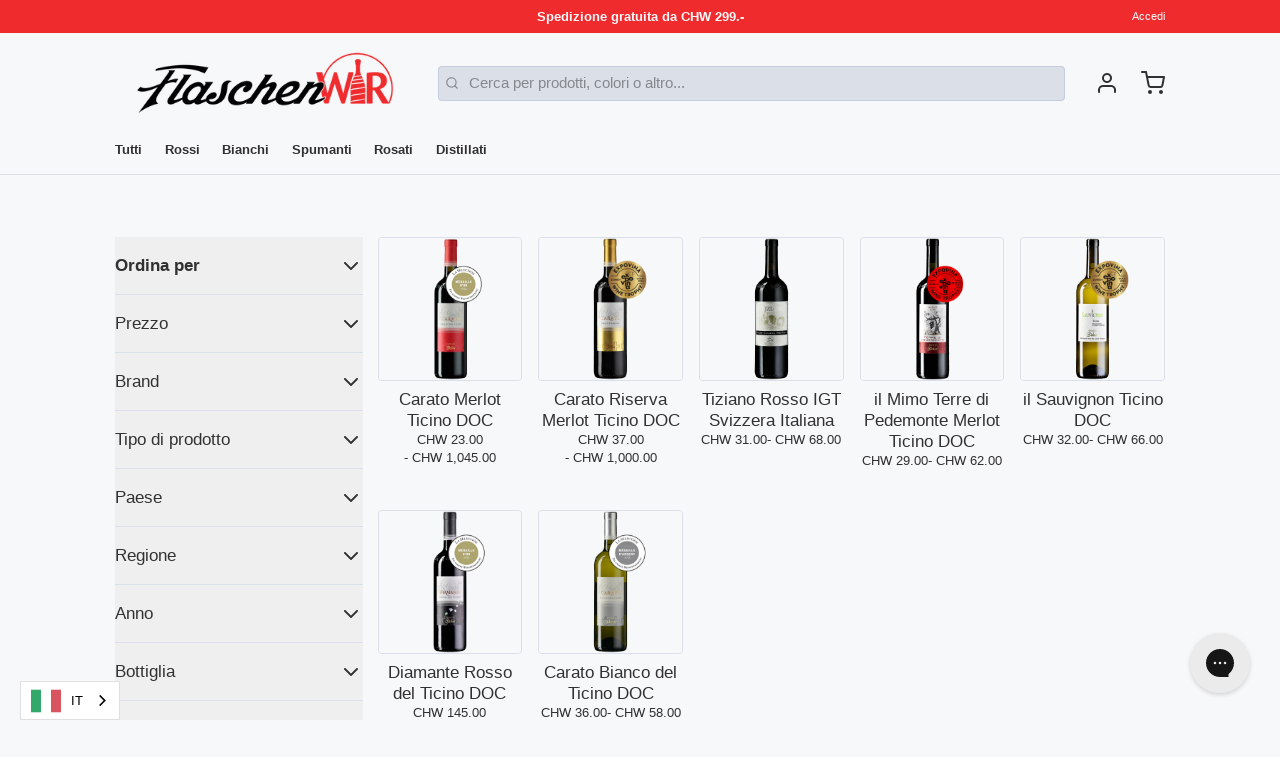

--- FILE ---
content_type: text/html; charset=utf-8
request_url: https://flaschenwir.ch/collections/la-selection-2022-vini-premiati
body_size: 45230
content:
<!doctype html>
<html
  class="min-h-[100vh]"
  lang="it"
  x-data="app()"
  x-init="
    handleSharedDiscount();
    handleSharedCart();
    updateCart(false);
    initAnimationObserver();
  "
>
  <head>
	<script id="pandectes-rules">   /* PANDECTES-GDPR: DO NOT MODIFY AUTO GENERATED CODE OF THIS SCRIPT */      window.PandectesSettings = {"store":{"id":76668797209,"plan":"basic","theme":"Paper 8.1.1","primaryLocale":"it","adminMode":false,"headless":false,"storefrontRootDomain":"","checkoutRootDomain":"","storefrontAccessToken":""},"tsPublished":1766411555,"declaration":{"showPurpose":false,"showProvider":false,"declIntroText":"Utilizziamo i cookie per ottimizzare la funzionalità del sito Web, analizzare le prestazioni e fornire un&#39;esperienza personalizzata all&#39;utente. Alcuni cookie sono essenziali per far funzionare e funzionare correttamente il sito web. Questi cookie non possono essere disabilitati. In questa finestra puoi gestire le tue preferenze sui cookie.","showDateGenerated":true},"language":{"unpublished":[],"languageMode":"Single","fallbackLanguage":"it","languageDetection":"browser","languagesSupported":[]},"texts":{"managed":{"headerText":{"it":"We respect your privacy"},"consentText":{"it":"We and third parties collect personal data and use cookies for a better browsing experience. By continuing to browse, you accept our privacy policy."},"linkText":{"it":"Learn more"},"imprintText":{"it":"Impronta"},"googleLinkText":{"it":"Termini sulla privacy di Google"},"allowButtonText":{"it":"Accettare"},"denyButtonText":{"it":"Declino"},"dismissButtonText":{"it":"Accept"},"leaveSiteButtonText":{"it":"Lascia questo sito"},"preferencesButtonText":{"it":"Preferenze"},"cookiePolicyText":{"it":"Gestione dei Cookie"},"preferencesPopupTitleText":{"it":"Gestire le preferenze di consenso"},"preferencesPopupIntroText":{"it":"Utilizziamo i cookie per ottimizzare la funzionalità del sito Web, analizzare le prestazioni e fornire un'esperienza personalizzata all'utente. Alcuni cookie sono essenziali per il funzionamento e il corretto funzionamento del sito web. Questi cookie non possono essere disabilitati. In questa finestra puoi gestire le tue preferenze sui cookie."},"preferencesPopupSaveButtonText":{"it":"Salva preferenze"},"preferencesPopupCloseButtonText":{"it":"Chiudere"},"preferencesPopupAcceptAllButtonText":{"it":"Accettare tutti"},"preferencesPopupRejectAllButtonText":{"it":"Rifiuta tutto"},"cookiesDetailsText":{"it":"Dettagli sui cookie"},"preferencesPopupAlwaysAllowedText":{"it":"sempre permesso"},"accessSectionParagraphText":{"it":"Hai il diritto di poter accedere ai tuoi dati in qualsiasi momento."},"accessSectionTitleText":{"it":"Portabilità dei dati"},"accessSectionAccountInfoActionText":{"it":"Dati personali"},"accessSectionDownloadReportActionText":{"it":"Scarica tutto"},"accessSectionGDPRRequestsActionText":{"it":"Richieste dell'interessato"},"accessSectionOrdersRecordsActionText":{"it":"Ordini"},"rectificationSectionParagraphText":{"it":"Hai il diritto di richiedere l'aggiornamento dei tuoi dati ogni volta che lo ritieni opportuno."},"rectificationSectionTitleText":{"it":"Rettifica dei dati"},"rectificationCommentPlaceholder":{"it":"Descrivi cosa vuoi che venga aggiornato"},"rectificationCommentValidationError":{"it":"Il commento è obbligatorio"},"rectificationSectionEditAccountActionText":{"it":"Richiedi un aggiornamento"},"erasureSectionTitleText":{"it":"Diritto all'oblio"},"erasureSectionParagraphText":{"it":"Hai il diritto di chiedere la cancellazione di tutti i tuoi dati. Dopodiché, non sarai più in grado di accedere al tuo account."},"erasureSectionRequestDeletionActionText":{"it":"Richiedi la cancellazione dei dati personali"},"consentDate":{"it":"Data del consenso"},"consentId":{"it":"ID di consenso"},"consentSectionChangeConsentActionText":{"it":"Modifica la preferenza per il consenso"},"consentSectionConsentedText":{"it":"Hai acconsentito alla politica sui cookie di questo sito web su"},"consentSectionNoConsentText":{"it":"Non hai acconsentito alla politica sui cookie di questo sito."},"consentSectionTitleText":{"it":"Il tuo consenso ai cookie"},"consentStatus":{"it":"Preferenza di consenso"},"confirmationFailureMessage":{"it":"La tua richiesta non è stata verificata. Riprova e se il problema persiste, contatta il proprietario del negozio per assistenza"},"confirmationFailureTitle":{"it":"Si è verificato un problema"},"confirmationSuccessMessage":{"it":"Ti risponderemo presto in merito alla tua richiesta."},"confirmationSuccessTitle":{"it":"La tua richiesta è verificata"},"guestsSupportEmailFailureMessage":{"it":"La tua richiesta non è stata inviata. Riprova e se il problema persiste, contatta il proprietario del negozio per assistenza."},"guestsSupportEmailFailureTitle":{"it":"Si è verificato un problema"},"guestsSupportEmailPlaceholder":{"it":"Indirizzo email"},"guestsSupportEmailSuccessMessage":{"it":"Se sei registrato come cliente di questo negozio, riceverai presto un'e-mail con le istruzioni su come procedere."},"guestsSupportEmailSuccessTitle":{"it":"Grazie per la vostra richiesta"},"guestsSupportEmailValidationError":{"it":"L'email non è valida"},"guestsSupportInfoText":{"it":"Effettua il login con il tuo account cliente per procedere ulteriormente."},"submitButton":{"it":"Invia"},"submittingButton":{"it":"Invio in corso..."},"cancelButton":{"it":"Annulla"},"declIntroText":{"it":"Utilizziamo i cookie per ottimizzare la funzionalità del sito Web, analizzare le prestazioni e fornire un&#39;esperienza personalizzata all&#39;utente. Alcuni cookie sono essenziali per far funzionare e funzionare correttamente il sito web. Questi cookie non possono essere disabilitati. In questa finestra puoi gestire le tue preferenze sui cookie."},"declName":{"it":"Nome"},"declPurpose":{"it":"Scopo"},"declType":{"it":"Tipo"},"declRetention":{"it":"Ritenzione"},"declProvider":{"it":"Fornitore"},"declFirstParty":{"it":"Prima parte"},"declThirdParty":{"it":"Terzo"},"declSeconds":{"it":"secondi"},"declMinutes":{"it":"minuti"},"declHours":{"it":"ore"},"declDays":{"it":"giorni"},"declWeeks":{"it":"settimana(e)"},"declMonths":{"it":"mesi"},"declYears":{"it":"anni"},"declSession":{"it":"Sessione"},"declDomain":{"it":"Dominio"},"declPath":{"it":"Il percorso"}},"categories":{"strictlyNecessaryCookiesTitleText":{"it":"Cookie strettamente necessari"},"strictlyNecessaryCookiesDescriptionText":{"it":"Questi cookie sono essenziali per consentirti di spostarti all'interno del sito Web e utilizzare le sue funzionalità, come l'accesso alle aree sicure del sito Web. Il sito web non può funzionare correttamente senza questi cookie."},"functionalityCookiesTitleText":{"it":"Cookie funzionali"},"functionalityCookiesDescriptionText":{"it":"Questi cookie consentono al sito di fornire funzionalità e personalizzazione avanzate. Possono essere impostati da noi o da fornitori di terze parti i cui servizi abbiamo aggiunto alle nostre pagine. Se non consenti questi cookie, alcuni o tutti questi servizi potrebbero non funzionare correttamente."},"performanceCookiesTitleText":{"it":"Cookie di prestazione"},"performanceCookiesDescriptionText":{"it":"Questi cookie ci consentono di monitorare e migliorare le prestazioni del nostro sito web. Ad esempio, ci consentono di contare le visite, identificare le sorgenti di traffico e vedere quali parti del sito sono più popolari."},"targetingCookiesTitleText":{"it":"Cookie mirati"},"targetingCookiesDescriptionText":{"it":"Questi cookie possono essere impostati attraverso il nostro sito dai nostri partner pubblicitari. Possono essere utilizzati da tali società per creare un profilo dei tuoi interessi e mostrarti annunci pertinenti su altri siti. Non memorizzano direttamente informazioni personali, ma si basano sull'identificazione univoca del browser e del dispositivo Internet. Se non consenti questi cookie, sperimenterai pubblicità meno mirata."},"unclassifiedCookiesTitleText":{"it":"Cookie non classificati"},"unclassifiedCookiesDescriptionText":{"it":"I cookie non classificati sono cookie che stiamo classificando insieme ai fornitori di cookie individuali."}},"auto":{}},"library":{"previewMode":false,"fadeInTimeout":0,"defaultBlocked":0,"showLink":true,"showImprintLink":false,"showGoogleLink":false,"enabled":true,"cookie":{"expiryDays":365,"secure":true},"dismissOnScroll":false,"dismissOnWindowClick":false,"dismissOnTimeout":false,"palette":{"popup":{"background":"#FFFFFF","backgroundForCalculations":{"a":1,"b":255,"g":255,"r":255},"text":"#000000"},"button":{"background":"#000000","backgroundForCalculations":{"a":1,"b":0,"g":0,"r":0},"text":"#FFFFFF","textForCalculation":{"a":1,"b":255,"g":255,"r":255},"border":"transparent"}},"content":{"href":"https://flaschenwir.ch/policies/privacy-policy","imprintHref":"/","close":"&#10005;","target":"_blank","logo":"<img class=\"cc-banner-logo\" style=\"max-height: 40px;\" src=\"https://cdn.shopify.com/s/files/1/0766/6879/7209/t/33/assets/pandectes-logo.png?v=1766411463\" alt=\"Cookie banner\" />"},"window":"<div role=\"dialog\" aria-label=\"{{header}}\" aria-describedby=\"cookieconsent:desc\" id=\"pandectes-banner\" class=\"cc-window-wrapper cc-bottom-center-wrapper\"><div class=\"pd-cookie-banner-window cc-window {{classes}}\">{{children}}</div></div>","compliance":{"info":"<div class=\"cc-compliance cc-highlight\">{{dismiss}}</div>"},"type":"info","layouts":{"basic":"{{logo}}{{messagelink}}{{compliance}}{{close}}"},"position":"bottom-center","theme":"edgeless","revokable":false,"animateRevokable":false,"revokableReset":false,"revokableLogoUrl":"https://cdn.shopify.com/s/files/1/0766/6879/7209/t/33/assets/pandectes-reopen-logo.png?v=1766411464","revokablePlacement":"bottom-left","revokableMarginHorizontal":15,"revokableMarginVertical":15,"static":false,"autoAttach":true,"hasTransition":true,"blacklistPage":[""],"elements":{"close":"<button aria-label=\"Chiudere\" type=\"button\" class=\"cc-close\">{{close}}</button>","dismiss":"<button type=\"button\" class=\"cc-btn cc-btn-decision cc-dismiss\">{{dismiss}}</button>","allow":"<button type=\"button\" class=\"cc-btn cc-btn-decision cc-allow\">{{allow}}</button>","deny":"<button type=\"button\" class=\"cc-btn cc-btn-decision cc-deny\">{{deny}}</button>","preferences":"<button type=\"button\" class=\"cc-btn cc-settings\" aria-controls=\"pd-cp-preferences\" onclick=\"Pandectes.fn.openPreferences()\">{{preferences}}</button>"}},"geolocation":{"brOnly":false,"caOnly":false,"euOnly":false,"jpOnly":false,"thOnly":false,"canadaOnly":false,"canadaLaw25":false,"canadaPipeda":false,"globalVisibility":true},"dsr":{"guestsSupport":false,"accessSectionDownloadReportAuto":false},"banner":{"resetTs":1686582737,"extraCss":"        .cc-banner-logo {max-width: 24em!important;}    @media(min-width: 768px) {.cc-window.cc-floating{max-width: 24em!important;width: 24em!important;}}    .cc-message, .pd-cookie-banner-window .cc-header, .cc-logo {text-align: left}    .cc-window-wrapper{z-index: 2147483647;}    .cc-window{z-index: 2147483647;font-family: inherit;}    .pd-cookie-banner-window .cc-header{font-family: inherit;}    .pd-cp-ui{font-family: inherit; background-color: #FFFFFF;color:#000000;}    button.pd-cp-btn, a.pd-cp-btn{background-color:#000000;color:#FFFFFF!important;}    input + .pd-cp-preferences-slider{background-color: rgba(0, 0, 0, 0.3)}    .pd-cp-scrolling-section::-webkit-scrollbar{background-color: rgba(0, 0, 0, 0.3)}    input:checked + .pd-cp-preferences-slider{background-color: rgba(0, 0, 0, 1)}    .pd-cp-scrolling-section::-webkit-scrollbar-thumb {background-color: rgba(0, 0, 0, 1)}    .pd-cp-ui-close{color:#000000;}    .pd-cp-preferences-slider:before{background-color: #FFFFFF}    .pd-cp-title:before {border-color: #000000!important}    .pd-cp-preferences-slider{background-color:#000000}    .pd-cp-toggle{color:#000000!important}    @media(max-width:699px) {.pd-cp-ui-close-top svg {fill: #000000}}    .pd-cp-toggle:hover,.pd-cp-toggle:visited,.pd-cp-toggle:active{color:#000000!important}    .pd-cookie-banner-window {box-shadow: 0 0 18px rgb(0 0 0 / 20%);}  ","customJavascript":{},"showPoweredBy":false,"logoHeight":40,"hybridStrict":false,"cookiesBlockedByDefault":"0","isActive":true,"implicitSavePreferences":false,"cookieIcon":false,"blockBots":false,"showCookiesDetails":true,"hasTransition":true,"blockingPage":false,"showOnlyLandingPage":false,"leaveSiteUrl":"https://www.google.com","linkRespectStoreLang":false},"cookies":{"0":[{"name":"secure_customer_sig","type":"http","domain":"flaschenwir.ch","path":"/","provider":"Shopify","firstParty":true,"retention":"1 year(s)","session":false,"expires":1,"unit":"declYears","purpose":{"it":"Used in connection with customer login."}},{"name":"localization","type":"http","domain":"flaschenwir.ch","path":"/","provider":"Shopify","firstParty":true,"retention":"1 year(s)","session":false,"expires":1,"unit":"declYears","purpose":{"it":"Shopify store localization"}},{"name":"_cmp_a","type":"http","domain":".flaschenwir.ch","path":"/","provider":"Shopify","firstParty":true,"retention":"24 hour(s)","session":false,"expires":24,"unit":"declHours","purpose":{"it":"Used for managing customer privacy settings."}},{"name":"keep_alive","type":"http","domain":"flaschenwir.ch","path":"/","provider":"Shopify","firstParty":true,"retention":"30 minute(s)","session":false,"expires":30,"unit":"declMinutes","purpose":{"it":"Used in connection with buyer localization."}},{"name":"cart_currency","type":"http","domain":"flaschenwir.ch","path":"/","provider":"Shopify","firstParty":true,"retention":"15 day(s)","session":false,"expires":15,"unit":"declDays","purpose":{"it":"Used in connection with shopping cart."}}],"1":[],"2":[{"name":"_landing_page","type":"http","domain":".flaschenwir.ch","path":"/","provider":"Shopify","firstParty":true,"retention":"14 day(s)","session":false,"expires":14,"unit":"declDays","purpose":{"it":"Tracks landing pages."}},{"name":"_s","type":"http","domain":".flaschenwir.ch","path":"/","provider":"Shopify","firstParty":true,"retention":"30 minute(s)","session":false,"expires":30,"unit":"declMinutes","purpose":{"it":"Shopify analytics."}},{"name":"_shopify_sa_p","type":"http","domain":".flaschenwir.ch","path":"/","provider":"Shopify","firstParty":true,"retention":"30 minute(s)","session":false,"expires":30,"unit":"declMinutes","purpose":{"it":"Shopify analytics relating to marketing & referrals."}},{"name":"_shopify_y","type":"http","domain":".flaschenwir.ch","path":"/","provider":"Shopify","firstParty":true,"retention":"1 year(s)","session":false,"expires":1,"unit":"declYears","purpose":{"it":"Shopify analytics."}},{"name":"_shopify_s","type":"http","domain":".flaschenwir.ch","path":"/","provider":"Shopify","firstParty":true,"retention":"30 minute(s)","session":false,"expires":30,"unit":"declMinutes","purpose":{"it":"Shopify analytics."}},{"name":"_shopify_sa_t","type":"http","domain":".flaschenwir.ch","path":"/","provider":"Shopify","firstParty":true,"retention":"30 minute(s)","session":false,"expires":30,"unit":"declMinutes","purpose":{"it":"Shopify analytics relating to marketing & referrals."}},{"name":"_orig_referrer","type":"http","domain":".flaschenwir.ch","path":"/","provider":"Shopify","firstParty":true,"retention":"14 day(s)","session":false,"expires":14,"unit":"declDays","purpose":{"it":"Tracks landing pages."}},{"name":"_y","type":"http","domain":".flaschenwir.ch","path":"/","provider":"Shopify","firstParty":true,"retention":"1 year(s)","session":false,"expires":1,"unit":"declYears","purpose":{"it":"Shopify analytics."}}],"4":[],"8":[]},"blocker":{"isActive":false,"googleConsentMode":{"id":"","analyticsId":"","isActive":false,"adStorageCategory":4,"analyticsStorageCategory":2,"personalizationStorageCategory":1,"functionalityStorageCategory":1,"customEvent":true,"securityStorageCategory":0,"redactData":true,"urlPassthrough":false},"facebookPixel":{"id":"","isActive":false,"ldu":false},"microsoft":{},"rakuten":{"isActive":false,"cmp":false,"ccpa":false},"gpcIsActive":false,"clarity":{},"defaultBlocked":0,"patterns":{"whiteList":[],"blackList":{"1":[],"2":[],"4":[],"8":[]},"iframesWhiteList":[],"iframesBlackList":{"1":[],"2":[],"4":[],"8":[]},"beaconsWhiteList":[],"beaconsBlackList":{"1":[],"2":[],"4":[],"8":[]}}}}      !function(){"use strict";window.PandectesRules=window.PandectesRules||{},window.PandectesRules.manualBlacklist={1:[],2:[],4:[]},window.PandectesRules.blacklistedIFrames={1:[],2:[],4:[]},window.PandectesRules.blacklistedCss={1:[],2:[],4:[]},window.PandectesRules.blacklistedBeacons={1:[],2:[],4:[]};const e="javascript/blocked",t=["US-CA","US-VA","US-CT","US-UT","US-CO","US-MT","US-TX","US-OR","US-IA","US-NE","US-NH","US-DE","US-NJ","US-TN","US-MN"],n=["AT","BE","BG","HR","CY","CZ","DK","EE","FI","FR","DE","GR","HU","IE","IT","LV","LT","LU","MT","NL","PL","PT","RO","SK","SI","ES","SE","GB","LI","NO","IS"];function a(e){return new RegExp(e.replace(/[/\\.+?$()]/g,"\\$&").replace("*","(.*)"))}const o=(e,t="log")=>{new URLSearchParams(window.location.search).get("log")&&console[t](`PandectesRules: ${e}`)};function s(e){const t=document.createElement("script");t.async=!0,t.src=e,document.head.appendChild(t)}const r=window.PandectesRulesSettings||window.PandectesSettings,i=function(){if(void 0!==window.dataLayer&&Array.isArray(window.dataLayer)){if(window.dataLayer.some((e=>"pandectes_full_scan"===e.event)))return!0}return!1}(),c=((e="_pandectes_gdpr")=>{const t=("; "+document.cookie).split("; "+e+"=");let n;if(t.length<2)n={};else{const e=t.pop().split(";");n=window.atob(e.shift())}const a=(e=>{try{return JSON.parse(e)}catch(e){return!1}})(n);return!1!==a?a:n})(),{banner:{isActive:d},blocker:{defaultBlocked:l,patterns:u}}=r,g=c&&null!==c.preferences&&void 0!==c.preferences?c.preferences:null,p=i?0:d?null===g?l:g:0,f={1:!(1&p),2:!(2&p),4:!(4&p)},{blackList:h,whiteList:w,iframesBlackList:y,iframesWhiteList:m,beaconsBlackList:b,beaconsWhiteList:_}=u,k={blackList:[],whiteList:[],iframesBlackList:{1:[],2:[],4:[],8:[]},iframesWhiteList:[],beaconsBlackList:{1:[],2:[],4:[],8:[]},beaconsWhiteList:[]};[1,2,4].map((e=>{f[e]||(k.blackList.push(...h[e].length?h[e].map(a):[]),k.iframesBlackList[e]=y[e].length?y[e].map(a):[],k.beaconsBlackList[e]=b[e].length?b[e].map(a):[])})),k.whiteList=w.length?w.map(a):[],k.iframesWhiteList=m.length?m.map(a):[],k.beaconsWhiteList=_.length?_.map(a):[];const v={scripts:[],iframes:{1:[],2:[],4:[]},beacons:{1:[],2:[],4:[]},css:{1:[],2:[],4:[]}},L=(t,n)=>t&&(!n||n!==e)&&(!k.blackList||k.blackList.some((e=>e.test(t))))&&(!k.whiteList||k.whiteList.every((e=>!e.test(t)))),S=(e,t)=>{const n=k.iframesBlackList[t],a=k.iframesWhiteList;return e&&(!n||n.some((t=>t.test(e))))&&(!a||a.every((t=>!t.test(e))))},C=(e,t)=>{const n=k.beaconsBlackList[t],a=k.beaconsWhiteList;return e&&(!n||n.some((t=>t.test(e))))&&(!a||a.every((t=>!t.test(e))))},A=new MutationObserver((e=>{for(let t=0;t<e.length;t++){const{addedNodes:n}=e[t];for(let e=0;e<n.length;e++){const t=n[e],a=t.dataset&&t.dataset.cookiecategory;if(1===t.nodeType&&"LINK"===t.tagName){const e=t.dataset&&t.dataset.href;if(e&&a)switch(a){case"functionality":case"C0001":v.css[1].push(e);break;case"performance":case"C0002":v.css[2].push(e);break;case"targeting":case"C0003":v.css[4].push(e)}}}}}));var P=new MutationObserver((t=>{for(let n=0;n<t.length;n++){const{addedNodes:a}=t[n];for(let t=0;t<a.length;t++){const n=a[t],s=n.src||n.dataset&&n.dataset.src,r=n.dataset&&n.dataset.cookiecategory;if(1===n.nodeType&&"IFRAME"===n.tagName){if(s){let e=!1;S(s,1)||"functionality"===r||"C0001"===r?(e=!0,v.iframes[1].push(s)):S(s,2)||"performance"===r||"C0002"===r?(e=!0,v.iframes[2].push(s)):(S(s,4)||"targeting"===r||"C0003"===r)&&(e=!0,v.iframes[4].push(s)),e&&(n.removeAttribute("src"),n.setAttribute("data-src",s))}}else if(1===n.nodeType&&"IMG"===n.tagName){if(s){let e=!1;C(s,1)?(e=!0,v.beacons[1].push(s)):C(s,2)?(e=!0,v.beacons[2].push(s)):C(s,4)&&(e=!0,v.beacons[4].push(s)),e&&(n.removeAttribute("src"),n.setAttribute("data-src",s))}}else if(1===n.nodeType&&"SCRIPT"===n.tagName){const t=n.type;let a=!1;if(L(s,t)?(o(`rule blocked: ${s}`),a=!0):s&&r?o(`manually blocked @ ${r}: ${s}`):r&&o(`manually blocked @ ${r}: inline code`),a){v.scripts.push([n,t]),n.type=e;const a=function(t){n.getAttribute("type")===e&&t.preventDefault(),n.removeEventListener("beforescriptexecute",a)};n.addEventListener("beforescriptexecute",a),n.parentElement&&n.parentElement.removeChild(n)}}}}}));const $=document.createElement,E={src:Object.getOwnPropertyDescriptor(HTMLScriptElement.prototype,"src"),type:Object.getOwnPropertyDescriptor(HTMLScriptElement.prototype,"type")};window.PandectesRules.unblockCss=e=>{const t=v.css[e]||[];t.length&&o(`Unblocking CSS for ${e}`),t.forEach((e=>{const t=document.querySelector(`link[data-href^="${e}"]`);t.removeAttribute("data-href"),t.href=e})),v.css[e]=[]},window.PandectesRules.unblockIFrames=e=>{const t=v.iframes[e]||[];t.length&&o(`Unblocking IFrames for ${e}`),k.iframesBlackList[e]=[],t.forEach((e=>{const t=document.querySelector(`iframe[data-src^="${e}"]`);t.removeAttribute("data-src"),t.src=e})),v.iframes[e]=[]},window.PandectesRules.unblockBeacons=e=>{const t=v.beacons[e]||[];t.length&&o(`Unblocking Beacons for ${e}`),k.beaconsBlackList[e]=[],t.forEach((e=>{const t=document.querySelector(`img[data-src^="${e}"]`);t.removeAttribute("data-src"),t.src=e})),v.beacons[e]=[]},window.PandectesRules.unblockInlineScripts=function(e){const t=1===e?"functionality":2===e?"performance":"targeting",n=document.querySelectorAll(`script[type="javascript/blocked"][data-cookiecategory="${t}"]`);o(`unblockInlineScripts: ${n.length} in ${t}`),n.forEach((function(e){const t=document.createElement("script");t.type="text/javascript",e.hasAttribute("src")?t.src=e.getAttribute("src"):t.textContent=e.textContent,document.head.appendChild(t),e.parentNode.removeChild(e)}))},window.PandectesRules.unblockInlineCss=function(e){const t=1===e?"functionality":2===e?"performance":"targeting",n=document.querySelectorAll(`link[data-cookiecategory="${t}"]`);o(`unblockInlineCss: ${n.length} in ${t}`),n.forEach((function(e){e.href=e.getAttribute("data-href")}))},window.PandectesRules.unblock=function(e){e.length<1?(k.blackList=[],k.whiteList=[],k.iframesBlackList=[],k.iframesWhiteList=[]):(k.blackList&&(k.blackList=k.blackList.filter((t=>e.every((e=>"string"==typeof e?!t.test(e):e instanceof RegExp?t.toString()!==e.toString():void 0))))),k.whiteList&&(k.whiteList=[...k.whiteList,...e.map((e=>{if("string"==typeof e){const t=".*"+a(e)+".*";if(k.whiteList.every((e=>e.toString()!==t.toString())))return new RegExp(t)}else if(e instanceof RegExp&&k.whiteList.every((t=>t.toString()!==e.toString())))return e;return null})).filter(Boolean)]));let t=0;[...v.scripts].forEach((([e,n],a)=>{if(function(e){const t=e.getAttribute("src");return k.blackList&&k.blackList.every((e=>!e.test(t)))||k.whiteList&&k.whiteList.some((e=>e.test(t)))}(e)){const o=document.createElement("script");for(let t=0;t<e.attributes.length;t++){let n=e.attributes[t];"src"!==n.name&&"type"!==n.name&&o.setAttribute(n.name,e.attributes[t].value)}o.setAttribute("src",e.src),o.setAttribute("type",n||"application/javascript"),document.head.appendChild(o),v.scripts.splice(a-t,1),t++}})),0==k.blackList.length&&0===k.iframesBlackList[1].length&&0===k.iframesBlackList[2].length&&0===k.iframesBlackList[4].length&&0===k.beaconsBlackList[1].length&&0===k.beaconsBlackList[2].length&&0===k.beaconsBlackList[4].length&&(o("Disconnecting observers"),P.disconnect(),A.disconnect())};const{store:{adminMode:T,headless:B,storefrontRootDomain:R,checkoutRootDomain:I,storefrontAccessToken:O},banner:{isActive:N},blocker:U}=r,{defaultBlocked:D}=U;N&&function(e){if(window.Shopify&&window.Shopify.customerPrivacy)return void e();let t=null;window.Shopify&&window.Shopify.loadFeatures&&window.Shopify.trackingConsent?e():t=setInterval((()=>{window.Shopify&&window.Shopify.loadFeatures&&(clearInterval(t),window.Shopify.loadFeatures([{name:"consent-tracking-api",version:"0.1"}],(t=>{t?o("Shopify.customerPrivacy API - failed to load"):(o(`shouldShowBanner() -> ${window.Shopify.trackingConsent.shouldShowBanner()} | saleOfDataRegion() -> ${window.Shopify.trackingConsent.saleOfDataRegion()}`),e())})))}),10)}((()=>{!function(){const e=window.Shopify.trackingConsent;if(!1!==e.shouldShowBanner()||null!==g||7!==D)try{const t=T&&!(window.Shopify&&window.Shopify.AdminBarInjector);let n={preferences:!(1&p)||i||t,analytics:!(2&p)||i||t,marketing:!(4&p)||i||t};B&&(n.headlessStorefront=!0,n.storefrontRootDomain=R?.length?R:window.location.hostname,n.checkoutRootDomain=I?.length?I:`checkout.${window.location.hostname}`,n.storefrontAccessToken=O?.length?O:""),e.firstPartyMarketingAllowed()===n.marketing&&e.analyticsProcessingAllowed()===n.analytics&&e.preferencesProcessingAllowed()===n.preferences||e.setTrackingConsent(n,(function(e){e&&e.error?o("Shopify.customerPrivacy API - failed to setTrackingConsent"):o(`setTrackingConsent(${JSON.stringify(n)})`)}))}catch(e){o("Shopify.customerPrivacy API - exception")}}(),function(){if(B){const e=window.Shopify.trackingConsent,t=e.currentVisitorConsent();if(navigator.globalPrivacyControl&&""===t.sale_of_data){const t={sale_of_data:!1,headlessStorefront:!0};t.storefrontRootDomain=R?.length?R:window.location.hostname,t.checkoutRootDomain=I?.length?I:`checkout.${window.location.hostname}`,t.storefrontAccessToken=O?.length?O:"",e.setTrackingConsent(t,(function(e){e&&e.error?o(`Shopify.customerPrivacy API - failed to setTrackingConsent({${JSON.stringify(t)})`):o(`setTrackingConsent(${JSON.stringify(t)})`)}))}}}()}));const M="[Pandectes :: Google Consent Mode debug]:";function j(...e){const t=e[0],n=e[1],a=e[2];if("consent"!==t)return"config"===t?"config":void 0;const{ad_storage:o,ad_user_data:s,ad_personalization:r,functionality_storage:i,analytics_storage:c,personalization_storage:d,security_storage:l}=a,u={Command:t,Mode:n,ad_storage:o,ad_user_data:s,ad_personalization:r,functionality_storage:i,analytics_storage:c,personalization_storage:d,security_storage:l};return console.table(u),"default"===n&&("denied"===o&&"denied"===s&&"denied"===r&&"denied"===i&&"denied"===c&&"denied"===d||console.warn(`${M} all types in a "default" command should be set to "denied" except for security_storage that should be set to "granted"`)),n}let z=!1,x=!1;function q(e){e&&("default"===e?(z=!0,x&&console.warn(`${M} "default" command was sent but there was already an "update" command before it.`)):"update"===e?(x=!0,z||console.warn(`${M} "update" command was sent but there was no "default" command before it.`)):"config"===e&&(z||console.warn(`${M} a tag read consent state before a "default" command was sent.`)))}const{banner:{isActive:F,hybridStrict:W},geolocation:{caOnly:H=!1,euOnly:G=!1,brOnly:J=!1,jpOnly:V=!1,thOnly:K=!1,chOnly:Z=!1,zaOnly:Y=!1,canadaOnly:X=!1,globalVisibility:Q=!0},blocker:{defaultBlocked:ee=7,googleConsentMode:{isActive:te,onlyGtm:ne=!1,id:ae="",analyticsId:oe="",adwordsId:se="",redactData:re,urlPassthrough:ie,adStorageCategory:ce,analyticsStorageCategory:de,functionalityStorageCategory:le,personalizationStorageCategory:ue,securityStorageCategory:ge,dataLayerProperty:pe="dataLayer",waitForUpdate:fe=0,useNativeChannel:he=!1,debugMode:we=!1}}}=r;function ye(){window[pe].push(arguments)}window[pe]=window[pe]||[];const me={hasInitialized:!1,useNativeChannel:!1,ads_data_redaction:!1,url_passthrough:!1,data_layer_property:"dataLayer",storage:{ad_storage:"granted",ad_user_data:"granted",ad_personalization:"granted",analytics_storage:"granted",functionality_storage:"granted",personalization_storage:"granted",security_storage:"granted"}};if(F&&te)if(we&&(be=pe||"dataLayer",window[be].forEach((e=>{q(j(...e))})),window[be].push=function(...e){return q(j(...e[0])),Array.prototype.push.apply(this,e)}),ne){const e="https://www.googletagmanager.com";if(ae.length){const t=ae.split(",");window[me.data_layer_property].push({"gtm.start":(new Date).getTime(),event:"gtm.js"});for(let n=0;n<t.length;n++){const a="dataLayer"!==me.data_layer_property?`&l=${me.data_layer_property}`:"";s(`${e}/gtm.js?id=${t[n].trim()}${a}`)}}}else{const e=0===(ee&ce)?"granted":"denied",a=0===(ee&de)?"granted":"denied",o=0===(ee&le)?"granted":"denied",r=0===(ee&ue)?"granted":"denied",i=0===(ee&ge)?"granted":"denied";me.hasInitialized=!0,me.useNativeChannel=he,me.url_passthrough=ie,me.ads_data_redaction="denied"===e&&re,me.storage.ad_storage=e,me.storage.ad_user_data=e,me.storage.ad_personalization=e,me.storage.analytics_storage=a,me.storage.functionality_storage=o,me.storage.personalization_storage=r,me.storage.security_storage=i,me.data_layer_property=pe||"dataLayer",ye("set","developer_id.dMTZkMj",!0),me.ads_data_redaction&&ye("set","ads_data_redaction",me.ads_data_redaction),me.url_passthrough&&ye("set","url_passthrough",me.url_passthrough),function(){const e=p!==ee?{wait_for_update:fe||500}:fe?{wait_for_update:fe}:{};Q&&!W?ye("consent","default",{...me.storage,...e}):(ye("consent","default",{...me.storage,...e,region:[...G||W?n:[],...H&&!W?t:[],...J&&!W?["BR"]:[],...V&&!W?["JP"]:[],...!1===X||W?[]:["CA"],...K&&!W?["TH"]:[],...Z&&!W?["CH"]:[],...Y&&!W?["ZA"]:[]]}),ye("consent","default",{ad_storage:"granted",ad_user_data:"granted",ad_personalization:"granted",analytics_storage:"granted",functionality_storage:"granted",personalization_storage:"granted",security_storage:"granted",...e}));if(null!==g){const e=0===(p&ce)?"granted":"denied",t=0===(p&de)?"granted":"denied",n=0===(p&le)?"granted":"denied",a=0===(p&ue)?"granted":"denied",o=0===(p&ge)?"granted":"denied";me.storage.ad_storage=e,me.storage.ad_user_data=e,me.storage.ad_personalization=e,me.storage.analytics_storage=t,me.storage.functionality_storage=n,me.storage.personalization_storage=a,me.storage.security_storage=o,ye("consent","update",me.storage)}ye("js",new Date);const a="https://www.googletagmanager.com";if(ae.length){const e=ae.split(",");window[me.data_layer_property].push({"gtm.start":(new Date).getTime(),event:"gtm.js"});for(let t=0;t<e.length;t++){const n="dataLayer"!==me.data_layer_property?`&l=${me.data_layer_property}`:"";s(`${a}/gtm.js?id=${e[t].trim()}${n}`)}}if(oe.length){const e=oe.split(",");for(let t=0;t<e.length;t++){const n=e[t].trim();n.length&&(s(`${a}/gtag/js?id=${n}`),ye("config",n,{send_page_view:!1}))}}if(se.length){const e=se.split(",");for(let t=0;t<e.length;t++){const n=e[t].trim();n.length&&(s(`${a}/gtag/js?id=${n}`),ye("config",n,{allow_enhanced_conversions:!0}))}}}()}var be;const{blocker:{klaviyoIsActive:_e,googleConsentMode:{adStorageCategory:ke}}}=r;_e&&window.addEventListener("PandectesEvent_OnConsent",(function(e){const{preferences:t}=e.detail;if(null!=t){const e=0===(t&ke)?"granted":"denied";void 0!==window.klaviyo&&window.klaviyo.isIdentified()&&window.klaviyo.push(["identify",{ad_personalization:e,ad_user_data:e}])}}));const{banner:{revokableTrigger:ve}}=r;ve&&(window.onload=async()=>{for await(let e of((e,t=1e3,n=1e4)=>{const a=new WeakMap;return{async*[Symbol.asyncIterator](){const o=Date.now();for(;Date.now()-o<n;){const n=document.querySelectorAll(e);for(const e of n)a.has(e)||(a.set(e,!0),yield e);await new Promise((e=>setTimeout(e,t)))}}}})('a[href*="#reopenBanner"]'))e.onclick=e=>{e.preventDefault(),window.Pandectes.fn.revokeConsent()}});const{banner:{isActive:Le},blocker:{defaultBlocked:Se=7,microsoft:{isActive:Ce,uetTags:Ae,dataLayerProperty:Pe="uetq"}={isActive:!1,uetTags:"",dataLayerProperty:"uetq"},clarity:{isActive:$e,id:Ee}={isActive:!1,id:""}}}=r,Te={hasInitialized:!1,data_layer_property:"uetq",storage:{ad_storage:"granted"}};if(Le&&Ce){if(function(e,t,n){const a=new Date;a.setTime(a.getTime()+24*n*60*60*1e3);const o="expires="+a.toUTCString();document.cookie=`${e}=${t}; ${o}; path=/; secure; samesite=strict`}("_uetmsdns","0",365),Ae.length){const e=Ae.split(",");for(let t=0;t<e.length;t++)e[t].trim().length&&Me(e[t])}const e=4&Se?"denied":"granted";if(Te.hasInitialized=!0,Te.storage.ad_storage=e,window[Pe]=window[Pe]||[],window[Pe].push("consent","default",Te.storage),null!==g){const e=4&p?"denied":"granted";Te.storage.ad_storage=e,window[Pe].push("consent","update",Te.storage)}window.addEventListener("PandectesEvent_OnConsent",(e=>{["new","revoke"].includes(e.detail?.consentType)&&(4&e.detail?.preferences?window[Pe].push("consent","update",{ad_storage:"denied"}):window[Pe].push("consent","update",{ad_storage:"granted"}))}))}var Be,Re,Ie,Oe,Ne,Ue,De;function Me(e){const t=document.createElement("script");t.type="text/javascript",t.async=!0,t.src="//bat.bing.com/bat.js",t.onload=function(){const t={ti:e,cookieFlags:"SameSite=None;Secure"};t.q=window[Pe],window[Pe]=new UET(t),window[Pe].push("pageLoad")},document.head.appendChild(t)}$e&&Le&&(Ee.length&&(Be=window,Re=document,Oe="script",Ne=Ee,Be[Ie="clarity"]=Be[Ie]||function(){(Be[Ie].q=Be[Ie].q||[]).push(arguments)},(Ue=Re.createElement(Oe)).async=1,Ue.src="https://www.clarity.ms/tag/"+Ne,(De=Re.getElementsByTagName(Oe)[0]).parentNode.insertBefore(Ue,De)),window.addEventListener("PandectesEvent_OnConsent",(e=>{["new","revoke"].includes(e.detail?.consentType)&&"function"==typeof window.clarity&&(2&e.detail?.preferences?window.clarity("consent",!1):window.clarity("consent"))}))),window.PandectesRules.gcm=me;const{banner:{isActive:je},blocker:{isActive:ze}}=r;o(`Prefs: ${p} | Banner: ${je?"on":"off"} | Blocker: ${ze?"on":"off"}`);const xe=null===g&&/\/checkouts\//.test(window.location.pathname);0!==p&&!1===i&&ze&&!xe&&(o("Blocker will execute"),document.createElement=function(...t){if("script"!==t[0].toLowerCase())return $.bind?$.bind(document)(...t):$;const n=$.bind(document)(...t);try{Object.defineProperties(n,{src:{...E.src,set(t){L(t,n.type)&&E.type.set.call(this,e),E.src.set.call(this,t)}},type:{...E.type,get(){const t=E.type.get.call(this);return t===e||L(this.src,t)?null:t},set(t){const a=L(n.src,n.type)?e:t;E.type.set.call(this,a)}}}),n.setAttribute=function(t,a){if("type"===t){const t=L(n.src,n.type)?e:a;E.type.set.call(n,t)}else"src"===t?(L(a,n.type)&&E.type.set.call(n,e),E.src.set.call(n,a)):HTMLScriptElement.prototype.setAttribute.call(n,t,a)}}catch(e){console.warn("Yett: unable to prevent script execution for script src ",n.src,".\n",'A likely cause would be because you are using a third-party browser extension that monkey patches the "document.createElement" function.')}return n},P.observe(document.documentElement,{childList:!0,subtree:!0}),A.observe(document.documentElement,{childList:!0,subtree:!0}))}();
</script>
	
    
    <!-- snippets/theme__meta.liquid -->


<meta charset='utf-8'>
<meta name="viewport" content="width=device-width, initial-scale=1, maximum-scale=5">

<title>
  La Sélection 2022: i vini premiati | Vini Delea
 | FlaschenWir</title>



<link href='https://flaschenwir.ch/collections/la-selection-2022-vini-premiati' rel='canonical'>

  <link href="//flaschenwir.ch/cdn/shop/files/ico_400x400_8b64b0fb-4f25-44ca-95e4-f41226187838.png?crop=center&height=180&v=1686129426&width=180" rel="apple-touch-icon" sizes="180x180">
  <link href="//flaschenwir.ch/cdn/shop/files/ico_400x400_8b64b0fb-4f25-44ca-95e4-f41226187838.png?crop=center&height=32&v=1686129426&width=32" rel="icon" type="image/png" sizes="32x32">

<meta name="msapplication-TileColor" content="#f7f8fa">
<meta name="theme-color" content="#ef2b2d">
<meta name="description" content="L&amp;#39;amore e la cura nella realizzazione dei nostri vini ha contribuito a farci ottenere risultati importanti come le numerose medaglie d&amp;#39;oro e argento ricevute al concorso &amp;quot;La Sélection 2022&amp;quot;. La Sélection assegna la &amp;quot;medaglia d&amp;#39;oro&amp;quot; ai vini eccellenti. I vini che ottengono un punteggio leggermente inferiore sono comunqu" />

<meta property="og:url" content="https://flaschenwir.ch/collections/la-selection-2022-vini-premiati">
<meta property="og:site_name" content="FlaschenWir">
<meta property="og:type" content="website">
<meta property="og:title" content="La Sélection 2022: i vini premiati | Vini Delea">
<meta property="og:description" content="L&amp;#39;amore e la cura nella realizzazione dei nostri vini ha contribuito a farci ottenere risultati importanti come le numerose medaglie d&amp;#39;oro e argento ricevute al concorso &amp;quot;La Sélection 2022&amp;quot;. La Sélection assegna la &amp;quot;medaglia d&amp;#39;oro&amp;quot; ai vini eccellenti. I vini che ottengono un punteggio leggermente inferiore sono comunqu">

  <meta property="og:image" content="http://flaschenwir.ch/cdn/shop/files/FW_social-sharing_1200x628_74fcedc8-c757-4065-b241-d41c7cb1ba93.jpg?v=1686725107&width=900">
  <meta property="og:image:secure_url" content="https://flaschenwir.ch/cdn/shop/files/FW_social-sharing_1200x628_74fcedc8-c757-4065-b241-d41c7cb1ba93.jpg?v=1686725107&width=900">
  <meta property="og:image:width" content="1200">
  <meta property="og:image:height" content="628">



<meta name="twitter:title" content="La Sélection 2022: i vini premiati | Vini Delea">
<meta name="twitter:site" content="" />
<meta name="twitter:description" content="L&amp;#39;amore e la cura nella realizzazione dei nostri vini ha contribuito a farci ottenere risultati importanti come le numerose medaglie d&amp;#39;oro e argento ricevute al concorso &amp;quot;La Sélection 2022&amp;quot;. La Sélection assegna la &amp;quot;medaglia d&amp;#39;oro&amp;quot; ai vini eccellenti. I vini che ottengono un punteggio leggermente inferiore sono comunqu">
<meta name="twitter:card" content="summary_large_image">


    
    
      <link rel="preconnect" href="https://fonts.shopifycdn.com" crossorigin>
    

    
    <!-- snippets/theme__styles.liquid -->







<noscript>
  <style>
    .js\:animation.opacity-0 {
      opacity: 100 !important;
    }
    .js\:animation.translate-y-4,
    .js\:animation.translate-y-8 {
      transform: translateY(0) !important;
    }
    .no-js--hide {
      display: none !important;
    }
    .no-js--block {
      display: block !important;
    }
  </style>
</noscript>





<style data-shopify>
  
  
  
  
  
  

  :root {

    /* Background colors */
    --color__background-body: #f7f8fa;
    --color__background-overlay-1: #d8dde6;
    --color__background-overlay-2: #b8c1d3;
    --color__background-overlay-3: #99a6bf;
    --color__background-shade-1: rgba(216, 221, 230, 0.2);
    --color__background-shade-2: rgba(153, 166, 191, 0.3);
    --color__background-shade-3: rgba(93, 112, 149, 0.4);
    --color__background-primary: #ef2b2d;
    --color__background-secondary: #ef2b2d;
    --color__background-tertiary: #c7a55d;
    --color__background-neutral: #e5d5db;
    --color__background-plain: #d8dde6;

    /* Foreground colors */
    --color__foreground-primary: #f7f8fa;
    --color__foreground-secondary: #f7f8fa;
    --color__foreground-tertiary: #313131;
    --color__foreground-neutral: ;
    --color__foreground-plain: #313131;

    /* Border colors */
    --color__border-divider-1: rgba(153, 166, 191, 0.3);
    --color__border-divider-2: rgba(153, 166, 191, 0.6);
    --color__border-divider-3: rgba(153, 166, 191, 0.8);
    --color__border-selected-1: rgba(73, 88, 118, 0.6);
    --color__border-selected-2: rgba(73, 88, 118, 0.8);
    --color__border-primary: #ef2b2d;
    --color__border-secondary: #ef2b2d;
    --color__border-tertiary: #c7a55d;
    --color__border-neutral: #e5d5db;
    --color__border-plain: #d8dde6;

    /* Text colors */
    --color__text-default: #313131;
    --color__text-alt: #f7f8fa;
    --color__text-link: #ef2b2d;

    /* Gap margin */
    --sizes__gap: 16px;

    /* Border width */
    --size__border-button-width: 1px;
    --size__border-input-width: 1px;
    --size__border-element-width: 1px;

    /* Border radius */
    --size__button-radius: 50px;
    --size__input-radius: 4px;
    --size__element-radius: 4px;
    
      --sizes__textarea-radius: 4px;
    

    /* Input width and padding */
    
      --sizes__border-input-width: 1px;
      --sizes__border-input-width-top: 1px;
      --sizes__border-input-width-left: 1px;
      --sizes__border-input-width-right: 1px;
      --sizes__border-input-width-bottom: 1px;
    
    
    --sizes__border-input-padding-left: 1rem;
    --sizes__border-input-padding-right: 1rem;
    
    

    /* Typography */
    --type__font-body-family: Helvetica, Arial, sans-serif;
    --type__font-body-style: normal;
    --type__font-body-weight: 400;
    --type__font-header-family: Helvetica, Arial, sans-serif;
    --type__font-header-style: normal;
    --type__font-header-weight: 700;
    --type__font-nav-family: Helvetica, Arial, sans-serif;
    --type__font-nav-style: normal;
    --type__font-nav-weight: 400;
    --type__font-base-size: 15px;
    --type__button-capitilization: ;
    --type__header-capitilization: ;

    /* Inputs */
    --inputs__border: rgba(153, 166, 191, 0.3);
    --inputs__background: rgba(153, 166, 191, 0.3);
    --inputs__text: ;
  }

  /* Shopify accelerated checkout */
  shopify-accelerated-checkout {
    --shopify-accelerated-checkout-button-border-radius: 50px;
    --shopify-accelerated-checkout-skeleton-background-color: ;
    --shopify-accelerated-checkout-button-block-size: 44px;
  }
  shopify-accelerated-checkout-cart {
    --shopify-accelerated-checkout-button-border-radius: 50px;
    --shopify-accelerated-checkout-inline-alignment: flex-start;
    --shopify-accelerated-checkout-row-gap: 1rem;
    --shopify-accelerated-checkout-skeleton-background-color: ;
  }
</style>

    


  <link href="//flaschenwir.ch/cdn/shop/t/33/assets/styles-cf5c8d35.css" rel="stylesheet" type="text/css" media="all" />


    <script>window.performance && window.performance.mark && window.performance.mark('shopify.content_for_header.start');</script><meta name="facebook-domain-verification" content="h852aw8w7it83zn9jrqr26o8j956uf">
<meta id="shopify-digital-wallet" name="shopify-digital-wallet" content="/76668797209/digital_wallets/dialog">
<link rel="alternate" type="application/atom+xml" title="Feed" href="/collections/la-selection-2022-vini-premiati.atom" />
<link rel="alternate" type="application/json+oembed" href="https://flaschenwir.ch/collections/la-selection-2022-vini-premiati.oembed">
<script async="async" src="/checkouts/internal/preloads.js?locale=it-CH"></script>
<script id="shopify-features" type="application/json">{"accessToken":"0a67223f5490461d08e4e95db80550b6","betas":["rich-media-storefront-analytics"],"domain":"flaschenwir.ch","predictiveSearch":true,"shopId":76668797209,"locale":"it"}</script>
<script>var Shopify = Shopify || {};
Shopify.shop = "flaschenwir.myshopify.com";
Shopify.locale = "it";
Shopify.currency = {"active":"CHF","rate":"1.0"};
Shopify.country = "CH";
Shopify.theme = {"name":"Paper 8.1.1","id":188766355840,"schema_name":"Paper","schema_version":"8.1.1","theme_store_id":1662,"role":"main"};
Shopify.theme.handle = "null";
Shopify.theme.style = {"id":null,"handle":null};
Shopify.cdnHost = "flaschenwir.ch/cdn";
Shopify.routes = Shopify.routes || {};
Shopify.routes.root = "/";</script>
<script type="module">!function(o){(o.Shopify=o.Shopify||{}).modules=!0}(window);</script>
<script>!function(o){function n(){var o=[];function n(){o.push(Array.prototype.slice.apply(arguments))}return n.q=o,n}var t=o.Shopify=o.Shopify||{};t.loadFeatures=n(),t.autoloadFeatures=n()}(window);</script>
<script id="shop-js-analytics" type="application/json">{"pageType":"collection"}</script>
<script defer="defer" async type="module" src="//flaschenwir.ch/cdn/shopifycloud/shop-js/modules/v2/client.init-shop-cart-sync_B0kkjBRt.it.esm.js"></script>
<script defer="defer" async type="module" src="//flaschenwir.ch/cdn/shopifycloud/shop-js/modules/v2/chunk.common_AgTufRUD.esm.js"></script>
<script type="module">
  await import("//flaschenwir.ch/cdn/shopifycloud/shop-js/modules/v2/client.init-shop-cart-sync_B0kkjBRt.it.esm.js");
await import("//flaschenwir.ch/cdn/shopifycloud/shop-js/modules/v2/chunk.common_AgTufRUD.esm.js");

  window.Shopify.SignInWithShop?.initShopCartSync?.({"fedCMEnabled":true,"windoidEnabled":true});

</script>
<script>(function() {
  var isLoaded = false;
  function asyncLoad() {
    if (isLoaded) return;
    isLoaded = true;
    var urls = ["https:\/\/cdn.weglot.com\/weglot_script_tag.js?shop=flaschenwir.myshopify.com","\/\/cdn.shopify.com\/proxy\/1b0e3d01a3a6fd2a50a21396b1c0cc9f94923bfd185cb34be69251f66e1c1ae3\/s.pandect.es\/scripts\/pandectes-core.js?shop=flaschenwir.myshopify.com\u0026sp-cache-control=cHVibGljLCBtYXgtYWdlPTkwMA","https:\/\/config.gorgias.chat\/bundle-loader\/01H2AJVTN4C9QWNMA1YQDQ4AD8?source=shopify1click\u0026shop=flaschenwir.myshopify.com","https:\/\/cdn.9gtb.com\/loader.js?g_cvt_id=72a164c9-920d-478f-a1cd-5b110ce75db5\u0026shop=flaschenwir.myshopify.com"];
    for (var i = 0; i < urls.length; i++) {
      var s = document.createElement('script');
      s.type = 'text/javascript';
      s.async = true;
      s.src = urls[i];
      var x = document.getElementsByTagName('script')[0];
      x.parentNode.insertBefore(s, x);
    }
  };
  if(window.attachEvent) {
    window.attachEvent('onload', asyncLoad);
  } else {
    window.addEventListener('load', asyncLoad, false);
  }
})();</script>
<script id="__st">var __st={"a":76668797209,"offset":3600,"reqid":"4c5b5ee8-cd4d-49a8-99e4-c2236b4920eb-1768619868","pageurl":"flaschenwir.ch\/collections\/la-selection-2022-vini-premiati","u":"b1fc5d931b34","p":"collection","rtyp":"collection","rid":452319609113};</script>
<script>window.ShopifyPaypalV4VisibilityTracking = true;</script>
<script id="captcha-bootstrap">!function(){'use strict';const t='contact',e='account',n='new_comment',o=[[t,t],['blogs',n],['comments',n],[t,'customer']],c=[[e,'customer_login'],[e,'guest_login'],[e,'recover_customer_password'],[e,'create_customer']],r=t=>t.map((([t,e])=>`form[action*='/${t}']:not([data-nocaptcha='true']) input[name='form_type'][value='${e}']`)).join(','),a=t=>()=>t?[...document.querySelectorAll(t)].map((t=>t.form)):[];function s(){const t=[...o],e=r(t);return a(e)}const i='password',u='form_key',d=['recaptcha-v3-token','g-recaptcha-response','h-captcha-response',i],f=()=>{try{return window.sessionStorage}catch{return}},m='__shopify_v',_=t=>t.elements[u];function p(t,e,n=!1){try{const o=window.sessionStorage,c=JSON.parse(o.getItem(e)),{data:r}=function(t){const{data:e,action:n}=t;return t[m]||n?{data:e,action:n}:{data:t,action:n}}(c);for(const[e,n]of Object.entries(r))t.elements[e]&&(t.elements[e].value=n);n&&o.removeItem(e)}catch(o){console.error('form repopulation failed',{error:o})}}const l='form_type',E='cptcha';function T(t){t.dataset[E]=!0}const w=window,h=w.document,L='Shopify',v='ce_forms',y='captcha';let A=!1;((t,e)=>{const n=(g='f06e6c50-85a8-45c8-87d0-21a2b65856fe',I='https://cdn.shopify.com/shopifycloud/storefront-forms-hcaptcha/ce_storefront_forms_captcha_hcaptcha.v1.5.2.iife.js',D={infoText:'Protetto da hCaptcha',privacyText:'Privacy',termsText:'Termini'},(t,e,n)=>{const o=w[L][v],c=o.bindForm;if(c)return c(t,g,e,D).then(n);var r;o.q.push([[t,g,e,D],n]),r=I,A||(h.body.append(Object.assign(h.createElement('script'),{id:'captcha-provider',async:!0,src:r})),A=!0)});var g,I,D;w[L]=w[L]||{},w[L][v]=w[L][v]||{},w[L][v].q=[],w[L][y]=w[L][y]||{},w[L][y].protect=function(t,e){n(t,void 0,e),T(t)},Object.freeze(w[L][y]),function(t,e,n,w,h,L){const[v,y,A,g]=function(t,e,n){const i=e?o:[],u=t?c:[],d=[...i,...u],f=r(d),m=r(i),_=r(d.filter((([t,e])=>n.includes(e))));return[a(f),a(m),a(_),s()]}(w,h,L),I=t=>{const e=t.target;return e instanceof HTMLFormElement?e:e&&e.form},D=t=>v().includes(t);t.addEventListener('submit',(t=>{const e=I(t);if(!e)return;const n=D(e)&&!e.dataset.hcaptchaBound&&!e.dataset.recaptchaBound,o=_(e),c=g().includes(e)&&(!o||!o.value);(n||c)&&t.preventDefault(),c&&!n&&(function(t){try{if(!f())return;!function(t){const e=f();if(!e)return;const n=_(t);if(!n)return;const o=n.value;o&&e.removeItem(o)}(t);const e=Array.from(Array(32),(()=>Math.random().toString(36)[2])).join('');!function(t,e){_(t)||t.append(Object.assign(document.createElement('input'),{type:'hidden',name:u})),t.elements[u].value=e}(t,e),function(t,e){const n=f();if(!n)return;const o=[...t.querySelectorAll(`input[type='${i}']`)].map((({name:t})=>t)),c=[...d,...o],r={};for(const[a,s]of new FormData(t).entries())c.includes(a)||(r[a]=s);n.setItem(e,JSON.stringify({[m]:1,action:t.action,data:r}))}(t,e)}catch(e){console.error('failed to persist form',e)}}(e),e.submit())}));const S=(t,e)=>{t&&!t.dataset[E]&&(n(t,e.some((e=>e===t))),T(t))};for(const o of['focusin','change'])t.addEventListener(o,(t=>{const e=I(t);D(e)&&S(e,y())}));const B=e.get('form_key'),M=e.get(l),P=B&&M;t.addEventListener('DOMContentLoaded',(()=>{const t=y();if(P)for(const e of t)e.elements[l].value===M&&p(e,B);[...new Set([...A(),...v().filter((t=>'true'===t.dataset.shopifyCaptcha))])].forEach((e=>S(e,t)))}))}(h,new URLSearchParams(w.location.search),n,t,e,['guest_login'])})(!0,!0)}();</script>
<script integrity="sha256-4kQ18oKyAcykRKYeNunJcIwy7WH5gtpwJnB7kiuLZ1E=" data-source-attribution="shopify.loadfeatures" defer="defer" src="//flaschenwir.ch/cdn/shopifycloud/storefront/assets/storefront/load_feature-a0a9edcb.js" crossorigin="anonymous"></script>
<script data-source-attribution="shopify.dynamic_checkout.dynamic.init">var Shopify=Shopify||{};Shopify.PaymentButton=Shopify.PaymentButton||{isStorefrontPortableWallets:!0,init:function(){window.Shopify.PaymentButton.init=function(){};var t=document.createElement("script");t.src="https://flaschenwir.ch/cdn/shopifycloud/portable-wallets/latest/portable-wallets.it.js",t.type="module",document.head.appendChild(t)}};
</script>
<script data-source-attribution="shopify.dynamic_checkout.buyer_consent">
  function portableWalletsHideBuyerConsent(e){var t=document.getElementById("shopify-buyer-consent"),n=document.getElementById("shopify-subscription-policy-button");t&&n&&(t.classList.add("hidden"),t.setAttribute("aria-hidden","true"),n.removeEventListener("click",e))}function portableWalletsShowBuyerConsent(e){var t=document.getElementById("shopify-buyer-consent"),n=document.getElementById("shopify-subscription-policy-button");t&&n&&(t.classList.remove("hidden"),t.removeAttribute("aria-hidden"),n.addEventListener("click",e))}window.Shopify?.PaymentButton&&(window.Shopify.PaymentButton.hideBuyerConsent=portableWalletsHideBuyerConsent,window.Shopify.PaymentButton.showBuyerConsent=portableWalletsShowBuyerConsent);
</script>
<script data-source-attribution="shopify.dynamic_checkout.cart.bootstrap">document.addEventListener("DOMContentLoaded",(function(){function t(){return document.querySelector("shopify-accelerated-checkout-cart, shopify-accelerated-checkout")}if(t())Shopify.PaymentButton.init();else{new MutationObserver((function(e,n){t()&&(Shopify.PaymentButton.init(),n.disconnect())})).observe(document.body,{childList:!0,subtree:!0})}}));
</script>

<script>window.performance && window.performance.mark && window.performance.mark('shopify.content_for_header.end');</script>

    
    <!-- snippets/theme__structured-data.liquid -->







  <script type="application/ld+json">
    {
      "@context": "https://schema.org",
      "@type": "BreadcrumbList",
      "itemListElement": [{
        "@type": "ListItem",
        "position": 1,
        "name": "Home",
        "item": "https://flaschenwir.ch"
      },{
        "@type": "ListItem",
        "position": 2,
        "name": "Collections",
        "item": "https://flaschenwir.ch/collections"
      },{
        "@type": "ListItem",
        "position": 3,
        "name": "La Sélection 2022: i vini premiati"
      }
      ]
    }
  </script>





  <!-- BEGIN app block: shopify://apps/weglot-translate-your-store/blocks/weglot/3097482a-fafe-42ff-bc33-ea19e35c4a20 -->





  
    

    
    
    
  
    

    
    
    
  


<!--Start Weglot Script-->
<script src="https://cdn.weglot.com/weglot.min.js?api_key=wg_b453c19955aa57acb1ab2ab6a153f36b4" async></script>
<!--End Weglot Script-->

<!-- END app block --><link href="https://monorail-edge.shopifysvc.com" rel="dns-prefetch">
<script>(function(){if ("sendBeacon" in navigator && "performance" in window) {try {var session_token_from_headers = performance.getEntriesByType('navigation')[0].serverTiming.find(x => x.name == '_s').description;} catch {var session_token_from_headers = undefined;}var session_cookie_matches = document.cookie.match(/_shopify_s=([^;]*)/);var session_token_from_cookie = session_cookie_matches && session_cookie_matches.length === 2 ? session_cookie_matches[1] : "";var session_token = session_token_from_headers || session_token_from_cookie || "";function handle_abandonment_event(e) {var entries = performance.getEntries().filter(function(entry) {return /monorail-edge.shopifysvc.com/.test(entry.name);});if (!window.abandonment_tracked && entries.length === 0) {window.abandonment_tracked = true;var currentMs = Date.now();var navigation_start = performance.timing.navigationStart;var payload = {shop_id: 76668797209,url: window.location.href,navigation_start,duration: currentMs - navigation_start,session_token,page_type: "collection"};window.navigator.sendBeacon("https://monorail-edge.shopifysvc.com/v1/produce", JSON.stringify({schema_id: "online_store_buyer_site_abandonment/1.1",payload: payload,metadata: {event_created_at_ms: currentMs,event_sent_at_ms: currentMs}}));}}window.addEventListener('pagehide', handle_abandonment_event);}}());</script>
<script id="web-pixels-manager-setup">(function e(e,d,r,n,o){if(void 0===o&&(o={}),!Boolean(null===(a=null===(i=window.Shopify)||void 0===i?void 0:i.analytics)||void 0===a?void 0:a.replayQueue)){var i,a;window.Shopify=window.Shopify||{};var t=window.Shopify;t.analytics=t.analytics||{};var s=t.analytics;s.replayQueue=[],s.publish=function(e,d,r){return s.replayQueue.push([e,d,r]),!0};try{self.performance.mark("wpm:start")}catch(e){}var l=function(){var e={modern:/Edge?\/(1{2}[4-9]|1[2-9]\d|[2-9]\d{2}|\d{4,})\.\d+(\.\d+|)|Firefox\/(1{2}[4-9]|1[2-9]\d|[2-9]\d{2}|\d{4,})\.\d+(\.\d+|)|Chrom(ium|e)\/(9{2}|\d{3,})\.\d+(\.\d+|)|(Maci|X1{2}).+ Version\/(15\.\d+|(1[6-9]|[2-9]\d|\d{3,})\.\d+)([,.]\d+|)( \(\w+\)|)( Mobile\/\w+|) Safari\/|Chrome.+OPR\/(9{2}|\d{3,})\.\d+\.\d+|(CPU[ +]OS|iPhone[ +]OS|CPU[ +]iPhone|CPU IPhone OS|CPU iPad OS)[ +]+(15[._]\d+|(1[6-9]|[2-9]\d|\d{3,})[._]\d+)([._]\d+|)|Android:?[ /-](13[3-9]|1[4-9]\d|[2-9]\d{2}|\d{4,})(\.\d+|)(\.\d+|)|Android.+Firefox\/(13[5-9]|1[4-9]\d|[2-9]\d{2}|\d{4,})\.\d+(\.\d+|)|Android.+Chrom(ium|e)\/(13[3-9]|1[4-9]\d|[2-9]\d{2}|\d{4,})\.\d+(\.\d+|)|SamsungBrowser\/([2-9]\d|\d{3,})\.\d+/,legacy:/Edge?\/(1[6-9]|[2-9]\d|\d{3,})\.\d+(\.\d+|)|Firefox\/(5[4-9]|[6-9]\d|\d{3,})\.\d+(\.\d+|)|Chrom(ium|e)\/(5[1-9]|[6-9]\d|\d{3,})\.\d+(\.\d+|)([\d.]+$|.*Safari\/(?![\d.]+ Edge\/[\d.]+$))|(Maci|X1{2}).+ Version\/(10\.\d+|(1[1-9]|[2-9]\d|\d{3,})\.\d+)([,.]\d+|)( \(\w+\)|)( Mobile\/\w+|) Safari\/|Chrome.+OPR\/(3[89]|[4-9]\d|\d{3,})\.\d+\.\d+|(CPU[ +]OS|iPhone[ +]OS|CPU[ +]iPhone|CPU IPhone OS|CPU iPad OS)[ +]+(10[._]\d+|(1[1-9]|[2-9]\d|\d{3,})[._]\d+)([._]\d+|)|Android:?[ /-](13[3-9]|1[4-9]\d|[2-9]\d{2}|\d{4,})(\.\d+|)(\.\d+|)|Mobile Safari.+OPR\/([89]\d|\d{3,})\.\d+\.\d+|Android.+Firefox\/(13[5-9]|1[4-9]\d|[2-9]\d{2}|\d{4,})\.\d+(\.\d+|)|Android.+Chrom(ium|e)\/(13[3-9]|1[4-9]\d|[2-9]\d{2}|\d{4,})\.\d+(\.\d+|)|Android.+(UC? ?Browser|UCWEB|U3)[ /]?(15\.([5-9]|\d{2,})|(1[6-9]|[2-9]\d|\d{3,})\.\d+)\.\d+|SamsungBrowser\/(5\.\d+|([6-9]|\d{2,})\.\d+)|Android.+MQ{2}Browser\/(14(\.(9|\d{2,})|)|(1[5-9]|[2-9]\d|\d{3,})(\.\d+|))(\.\d+|)|K[Aa][Ii]OS\/(3\.\d+|([4-9]|\d{2,})\.\d+)(\.\d+|)/},d=e.modern,r=e.legacy,n=navigator.userAgent;return n.match(d)?"modern":n.match(r)?"legacy":"unknown"}(),u="modern"===l?"modern":"legacy",c=(null!=n?n:{modern:"",legacy:""})[u],f=function(e){return[e.baseUrl,"/wpm","/b",e.hashVersion,"modern"===e.buildTarget?"m":"l",".js"].join("")}({baseUrl:d,hashVersion:r,buildTarget:u}),m=function(e){var d=e.version,r=e.bundleTarget,n=e.surface,o=e.pageUrl,i=e.monorailEndpoint;return{emit:function(e){var a=e.status,t=e.errorMsg,s=(new Date).getTime(),l=JSON.stringify({metadata:{event_sent_at_ms:s},events:[{schema_id:"web_pixels_manager_load/3.1",payload:{version:d,bundle_target:r,page_url:o,status:a,surface:n,error_msg:t},metadata:{event_created_at_ms:s}}]});if(!i)return console&&console.warn&&console.warn("[Web Pixels Manager] No Monorail endpoint provided, skipping logging."),!1;try{return self.navigator.sendBeacon.bind(self.navigator)(i,l)}catch(e){}var u=new XMLHttpRequest;try{return u.open("POST",i,!0),u.setRequestHeader("Content-Type","text/plain"),u.send(l),!0}catch(e){return console&&console.warn&&console.warn("[Web Pixels Manager] Got an unhandled error while logging to Monorail."),!1}}}}({version:r,bundleTarget:l,surface:e.surface,pageUrl:self.location.href,monorailEndpoint:e.monorailEndpoint});try{o.browserTarget=l,function(e){var d=e.src,r=e.async,n=void 0===r||r,o=e.onload,i=e.onerror,a=e.sri,t=e.scriptDataAttributes,s=void 0===t?{}:t,l=document.createElement("script"),u=document.querySelector("head"),c=document.querySelector("body");if(l.async=n,l.src=d,a&&(l.integrity=a,l.crossOrigin="anonymous"),s)for(var f in s)if(Object.prototype.hasOwnProperty.call(s,f))try{l.dataset[f]=s[f]}catch(e){}if(o&&l.addEventListener("load",o),i&&l.addEventListener("error",i),u)u.appendChild(l);else{if(!c)throw new Error("Did not find a head or body element to append the script");c.appendChild(l)}}({src:f,async:!0,onload:function(){if(!function(){var e,d;return Boolean(null===(d=null===(e=window.Shopify)||void 0===e?void 0:e.analytics)||void 0===d?void 0:d.initialized)}()){var d=window.webPixelsManager.init(e)||void 0;if(d){var r=window.Shopify.analytics;r.replayQueue.forEach((function(e){var r=e[0],n=e[1],o=e[2];d.publishCustomEvent(r,n,o)})),r.replayQueue=[],r.publish=d.publishCustomEvent,r.visitor=d.visitor,r.initialized=!0}}},onerror:function(){return m.emit({status:"failed",errorMsg:"".concat(f," has failed to load")})},sri:function(e){var d=/^sha384-[A-Za-z0-9+/=]+$/;return"string"==typeof e&&d.test(e)}(c)?c:"",scriptDataAttributes:o}),m.emit({status:"loading"})}catch(e){m.emit({status:"failed",errorMsg:(null==e?void 0:e.message)||"Unknown error"})}}})({shopId: 76668797209,storefrontBaseUrl: "https://flaschenwir.ch",extensionsBaseUrl: "https://extensions.shopifycdn.com/cdn/shopifycloud/web-pixels-manager",monorailEndpoint: "https://monorail-edge.shopifysvc.com/unstable/produce_batch",surface: "storefront-renderer",enabledBetaFlags: ["2dca8a86"],webPixelsConfigList: [{"id":"405209369","configuration":"{\"pixel_id\":\"989272765453396\",\"pixel_type\":\"facebook_pixel\",\"metaapp_system_user_token\":\"-\"}","eventPayloadVersion":"v1","runtimeContext":"OPEN","scriptVersion":"ca16bc87fe92b6042fbaa3acc2fbdaa6","type":"APP","apiClientId":2329312,"privacyPurposes":["ANALYTICS","MARKETING","SALE_OF_DATA"],"dataSharingAdjustments":{"protectedCustomerApprovalScopes":["read_customer_address","read_customer_email","read_customer_name","read_customer_personal_data","read_customer_phone"]}},{"id":"shopify-app-pixel","configuration":"{}","eventPayloadVersion":"v1","runtimeContext":"STRICT","scriptVersion":"0450","apiClientId":"shopify-pixel","type":"APP","privacyPurposes":["ANALYTICS","MARKETING"]},{"id":"shopify-custom-pixel","eventPayloadVersion":"v1","runtimeContext":"LAX","scriptVersion":"0450","apiClientId":"shopify-pixel","type":"CUSTOM","privacyPurposes":["ANALYTICS","MARKETING"]}],isMerchantRequest: false,initData: {"shop":{"name":"FlaschenWir","paymentSettings":{"currencyCode":"CHF"},"myshopifyDomain":"flaschenwir.myshopify.com","countryCode":"CH","storefrontUrl":"https:\/\/flaschenwir.ch"},"customer":null,"cart":null,"checkout":null,"productVariants":[],"purchasingCompany":null},},"https://flaschenwir.ch/cdn","fcfee988w5aeb613cpc8e4bc33m6693e112",{"modern":"","legacy":""},{"shopId":"76668797209","storefrontBaseUrl":"https:\/\/flaschenwir.ch","extensionBaseUrl":"https:\/\/extensions.shopifycdn.com\/cdn\/shopifycloud\/web-pixels-manager","surface":"storefront-renderer","enabledBetaFlags":"[\"2dca8a86\"]","isMerchantRequest":"false","hashVersion":"fcfee988w5aeb613cpc8e4bc33m6693e112","publish":"custom","events":"[[\"page_viewed\",{}],[\"collection_viewed\",{\"collection\":{\"id\":\"452319609113\",\"title\":\"La Sélection 2022: i vini premiati\",\"productVariants\":[{\"price\":{\"amount\":43.0,\"currencyCode\":\"CHF\"},\"product\":{\"title\":\"Carato Merlot Ticino DOC\",\"vendor\":\"DELEA\",\"id\":\"8410528219417\",\"untranslatedTitle\":\"Carato Merlot Ticino DOC\",\"url\":\"\/products\/carato\",\"type\":\"Rossi\"},\"id\":\"49037425148185\",\"image\":{\"src\":\"\/\/flaschenwir.ch\/cdn\/shop\/files\/carato-merlot-ticino-doc-rossi-delea-75-cl-2021-34642453987439_69e0a4a4-35fb-4c3e-86f9-51fa22b20da7.png?v=1743439939\"},\"sku\":\"120701\",\"title\":\"75 cl \/ 2021\",\"untranslatedTitle\":\"75 cl \/ 2021\"},{\"price\":{\"amount\":67.0,\"currencyCode\":\"CHF\"},\"product\":{\"title\":\"Carato Riserva Merlot Ticino DOC\",\"vendor\":\"DELEA\",\"id\":\"8410528842009\",\"untranslatedTitle\":\"Carato Riserva Merlot Ticino DOC\",\"url\":\"\/products\/carato-riserva\",\"type\":\"Rossi\"},\"id\":\"57243558805888\",\"image\":{\"src\":\"\/\/flaschenwir.ch\/cdn\/shop\/files\/carato-riserva-merlot-ticino-doc-rossi-delea-75-cl-2002-30025421291631_54aed3ac-92b2-4df0-9705-e33f83eb00df.png?v=1743439729\"},\"sku\":\"121322\",\"title\":\"75 cl \/ 2022\",\"untranslatedTitle\":\"75 cl \/ 2022\"},{\"price\":{\"amount\":31.0,\"currencyCode\":\"CHF\"},\"product\":{\"title\":\"Tiziano Rosso IGT Svizzera Italiana\",\"vendor\":\"DELEA\",\"id\":\"8410614399257\",\"untranslatedTitle\":\"Tiziano Rosso IGT Svizzera Italiana\",\"url\":\"\/products\/tiziano\",\"type\":\"Rossi\"},\"id\":\"53478793675136\",\"image\":{\"src\":\"\/\/flaschenwir.ch\/cdn\/shop\/files\/tiziano-vino-rosso-della-svizzera-italiana-igt-rossi-delea-75-cl-2018-29989911953519_8f7ac99e-3d2f-4e05-bfd4-8f59817dcb53.png?v=1743439562\"},\"sku\":\"133322\",\"title\":\"75 cl \/ 2022\",\"untranslatedTitle\":\"75 cl \/ 2022\"},{\"price\":{\"amount\":29.0,\"currencyCode\":\"CHF\"},\"product\":{\"title\":\"il Mimo Terre di Pedemonte Merlot Ticino DOC\",\"vendor\":\"DELEA\",\"id\":\"8410551484697\",\"untranslatedTitle\":\"il Mimo Terre di Pedemonte Merlot Ticino DOC\",\"url\":\"\/products\/il-mimo\",\"type\":\"Rossi\"},\"id\":\"45540672340249\",\"image\":{\"src\":\"\/\/flaschenwir.ch\/cdn\/shop\/files\/il-mimo-terre-di-pedemonte-merlot-ticino-doc-rossi-delea-75-cl-2020-32533529854063_76cde301-5739-455d-981d-9f93ce885506.png?v=1743435160\"},\"sku\":\"126623\",\"title\":\"75 cl \/ 2023\",\"untranslatedTitle\":\"75 cl \/ 2023\"},{\"price\":{\"amount\":32.0,\"currencyCode\":\"CHF\"},\"product\":{\"title\":\"il Sauvignon Ticino DOC\",\"vendor\":\"DELEA\",\"id\":\"8410551877913\",\"untranslatedTitle\":\"il Sauvignon Ticino DOC\",\"url\":\"\/products\/sauvignon\",\"type\":\"Bianchi\"},\"id\":\"56045468778880\",\"image\":{\"src\":\"\/\/flaschenwir.ch\/cdn\/shop\/files\/il-sauvignon-ticino-doc-bianchi-delea-75-cl-2023-34482071371887_02f6342f-0162-4a47-99da-ef8bfadf525f.png?v=1743439630\"},\"sku\":\"221324\",\"title\":\"75 cl \/ 2024\",\"untranslatedTitle\":\"75 cl \/ 2024\"},{\"price\":{\"amount\":145.0,\"currencyCode\":\"CHF\"},\"product\":{\"title\":\"Diamante Rosso del Ticino DOC\",\"vendor\":\"DELEA\",\"id\":\"8410536378649\",\"untranslatedTitle\":\"Diamante Rosso del Ticino DOC\",\"url\":\"\/products\/diamante\",\"type\":\"Rossi\"},\"id\":\"47431203586329\",\"image\":{\"src\":\"\/\/flaschenwir.ch\/cdn\/shop\/files\/diamante-rosso-del-ticino-doc-rossi-delea-75-cl-2019-33656092950639_474185fc-7db0-43c6-8e2e-acc4f3bf02da.png?v=1743439861\"},\"sku\":\"113319\",\"title\":\"75 cl \/ 2019\",\"untranslatedTitle\":\"75 cl \/ 2019\"},{\"price\":{\"amount\":36.0,\"currencyCode\":\"CHF\"},\"product\":{\"title\":\"Carato Bianco del Ticino DOC\",\"vendor\":\"DELEA\",\"id\":\"8410527007001\",\"untranslatedTitle\":\"Carato Bianco del Ticino DOC\",\"url\":\"\/products\/carato-bianco\",\"type\":\"Bianchi\"},\"id\":\"45540610507033\",\"image\":{\"src\":\"\/\/flaschenwir.ch\/cdn\/shop\/files\/carato-bianco-del-ticino-doc-bianchi-delea-75-cl-2019-29985214660719_9c86257b-6236-43cc-9876-3a567d11984e.png?v=1743439758\"},\"sku\":\"213122\",\"title\":\"75 cl \/ 2022\",\"untranslatedTitle\":\"75 cl \/ 2022\"}]}}]]"});</script><script>
  window.ShopifyAnalytics = window.ShopifyAnalytics || {};
  window.ShopifyAnalytics.meta = window.ShopifyAnalytics.meta || {};
  window.ShopifyAnalytics.meta.currency = 'CHF';
  var meta = {"products":[{"id":8410528219417,"gid":"gid:\/\/shopify\/Product\/8410528219417","vendor":"DELEA","type":"Rossi","handle":"carato","variants":[{"id":49037425148185,"price":4300,"name":"Carato Merlot Ticino DOC - 75 cl \/ 2021","public_title":"75 cl \/ 2021","sku":"120701"},{"id":45540612473113,"price":5900,"name":"Carato Merlot Ticino DOC - 75 cl \/ 2018","public_title":"75 cl \/ 2018","sku":"120318"},{"id":45540612538649,"price":6500,"name":"Carato Merlot Ticino DOC - 75 cl \/ 2017","public_title":"75 cl \/ 2017","sku":"120377"},{"id":45540612571417,"price":8700,"name":"Carato Merlot Ticino DOC - 75 cl \/ 2013","public_title":"75 cl \/ 2013","sku":"120312"},{"id":52575334105472,"price":9000,"name":"Carato Merlot Ticino DOC - 150 cl \/ 2021","public_title":"150 cl \/ 2021","sku":"120711"},{"id":45540612604185,"price":10100,"name":"Carato Merlot Ticino DOC - 150 cl \/ 2020","public_title":"150 cl \/ 2020","sku":"120120"},{"id":48256893026585,"price":3000,"name":"Carato Merlot Ticino DOC - 50 cl \/ 2022","public_title":"50 cl \/ 2022","sku":"120722"},{"id":48265828303129,"price":2300,"name":"Carato Merlot Ticino DOC - 37.5 cl \/ 2022","public_title":"37.5 cl \/ 2022","sku":"120734"},{"id":49672246853913,"price":22900,"name":"Carato Merlot Ticino DOC - 300 cl \/ 2021","public_title":"300 cl \/ 2021","sku":"120733"},{"id":49617209393433,"price":27400,"name":"Carato Merlot Ticino DOC - 300 cl \/ 2019","public_title":"300 cl \/ 2019","sku":"120611"},{"id":49734587089177,"price":37700,"name":"Carato Merlot Ticino DOC - 500 cl \/ 2021","public_title":"500 cl \/ 2021","sku":"120751"},{"id":49805227000089,"price":69400,"name":"Carato Merlot Ticino DOC - 900 cl \/ 2021","public_title":"900 cl \/ 2021","sku":"120759"},{"id":45540612833561,"price":82700,"name":"Carato Merlot Ticino DOC - 900 cl \/ 2019","public_title":"900 cl \/ 2019","sku":"121719"},{"id":49805239845145,"price":91400,"name":"Carato Merlot Ticino DOC - 1200 cl \/ 2021","public_title":"1200 cl \/ 2021","sku":"120792"},{"id":49805250003225,"price":104500,"name":"Carato Merlot Ticino DOC - 1500 cl \/ 2021","public_title":"1500 cl \/ 2021","sku":"120795"}],"remote":false},{"id":8410528842009,"gid":"gid:\/\/shopify\/Product\/8410528842009","vendor":"DELEA","type":"Rossi","handle":"carato-riserva","variants":[{"id":57243558805888,"price":6700,"name":"Carato Riserva Merlot Ticino DOC - 75 cl \/ 2022","public_title":"75 cl \/ 2022","sku":"121322"},{"id":54851532751232,"price":6700,"name":"Carato Riserva Merlot Ticino DOC - 75 cl \/ 2021","public_title":"75 cl \/ 2021","sku":"121321"},{"id":45540614373657,"price":7800,"name":"Carato Riserva Merlot Ticino DOC - 75 cl \/ 2020","public_title":"75 cl \/ 2020","sku":"120320"},{"id":45540614471961,"price":12300,"name":"Carato Riserva Merlot Ticino DOC - 75 cl \/ 2011","public_title":"75 cl \/ 2011","sku":"120411"},{"id":45540614504729,"price":17300,"name":"Carato Riserva Merlot Ticino DOC - 75 cl \/ 2002","public_title":"75 cl \/ 2002","sku":"120402"},{"id":48867314565401,"price":13900,"name":"Carato Riserva Merlot Ticino DOC - 150 cl \/ 2022","public_title":"150 cl \/ 2022","sku":"121352"},{"id":48267252400409,"price":3700,"name":"Carato Riserva Merlot Ticino DOC - 37.5 cl \/ 2021","public_title":"37.5 cl \/ 2021","sku":"121375"},{"id":49617221550361,"price":32800,"name":"Carato Riserva Merlot Ticino DOC - 300 cl \/ 2021","public_title":"300 cl \/ 2021","sku":"121531"},{"id":52564348764544,"price":55000,"name":"Carato Riserva Merlot Ticino DOC - 500 cl \/ 2021","public_title":"500 cl \/ 2021","sku":"121551"},{"id":52575438242176,"price":100000,"name":"Carato Riserva Merlot Ticino DOC - 900 cl \/ 2021","public_title":"900 cl \/ 2021","sku":"121591"},{"id":57243843166592,"price":30600,"name":"Carato Riserva Merlot Ticino DOC - 300 cl \/ 2022","public_title":"300 cl \/ 2022","sku":"121532"},{"id":57243865317760,"price":51200,"name":"Carato Riserva Merlot Ticino DOC - 500 cl \/ 2022","public_title":"500 cl \/ 2022","sku":"121552"},{"id":57243885568384,"price":93400,"name":"Carato Riserva Merlot Ticino DOC - 900 cl \/ 2022","public_title":"900 cl \/ 2022","sku":"121592"}],"remote":false},{"id":8410614399257,"gid":"gid:\/\/shopify\/Product\/8410614399257","vendor":"DELEA","type":"Rossi","handle":"tiziano","variants":[{"id":53478793675136,"price":3100,"name":"Tiziano Rosso IGT Svizzera Italiana - 75 cl \/ 2022","public_title":"75 cl \/ 2022","sku":"133322"},{"id":45540835229977,"price":6800,"name":"Tiziano Rosso IGT Svizzera Italiana - 150 cl \/ 2020","public_title":"150 cl \/ 2020","sku":"133520"}],"remote":false},{"id":8410551484697,"gid":"gid:\/\/shopify\/Product\/8410551484697","vendor":"DELEA","type":"Rossi","handle":"il-mimo","variants":[{"id":45540672340249,"price":2900,"name":"il Mimo Terre di Pedemonte Merlot Ticino DOC - 75 cl \/ 2023","public_title":"75 cl \/ 2023","sku":"126623"},{"id":45540672373017,"price":6200,"name":"il Mimo Terre di Pedemonte Merlot Ticino DOC - 150 cl \/ 2020","public_title":"150 cl \/ 2020","sku":"126720"}],"remote":false},{"id":8410551877913,"gid":"gid:\/\/shopify\/Product\/8410551877913","vendor":"DELEA","type":"Bianchi","handle":"sauvignon","variants":[{"id":56045468778880,"price":3200,"name":"il Sauvignon Ticino DOC - 75 cl \/ 2024","public_title":"75 cl \/ 2024","sku":"221324"},{"id":56045468811648,"price":6600,"name":"il Sauvignon Ticino DOC - 150 cl \/ 2024","public_title":"150 cl \/ 2024","sku":"221394"}],"remote":false},{"id":8410536378649,"gid":"gid:\/\/shopify\/Product\/8410536378649","vendor":"DELEA","type":"Rossi","handle":"diamante","variants":[{"id":47431203586329,"price":14500,"name":"Diamante Rosso del Ticino DOC - 75 cl \/ 2019","public_title":"75 cl \/ 2019","sku":"113319"},{"id":45540633968921,"price":17800,"name":"Diamante Rosso del Ticino DOC - 75 cl \/ 2013","public_title":"75 cl \/ 2013","sku":"213316"},{"id":45540634001689,"price":18900,"name":"Diamante Rosso del Ticino DOC - 75 cl \/ 2012","public_title":"75 cl \/ 2012","sku":"113532"},{"id":45540634034457,"price":20000,"name":"Diamante Rosso del Ticino DOC - 75 cl \/ 2011","public_title":"75 cl \/ 2011","sku":"113331"},{"id":45540634067225,"price":30000,"name":"Diamante Rosso del Ticino DOC - 150 cl \/ 2017","public_title":"150 cl \/ 2017","sku":"113516"}],"remote":false},{"id":8410527007001,"gid":"gid:\/\/shopify\/Product\/8410527007001","vendor":"DELEA","type":"Bianchi","handle":"carato-bianco","variants":[{"id":45540610507033,"price":3600,"name":"Carato Bianco del Ticino DOC - 75 cl \/ 2022","public_title":"75 cl \/ 2022","sku":"213122"},{"id":45540610539801,"price":5800,"name":"Carato Bianco del Ticino DOC - 75 cl \/ 2017","public_title":"75 cl \/ 2017","sku":"213717"}],"remote":false}],"page":{"pageType":"collection","resourceType":"collection","resourceId":452319609113,"requestId":"4c5b5ee8-cd4d-49a8-99e4-c2236b4920eb-1768619868"}};
  for (var attr in meta) {
    window.ShopifyAnalytics.meta[attr] = meta[attr];
  }
</script>
<script class="analytics">
  (function () {
    var customDocumentWrite = function(content) {
      var jquery = null;

      if (window.jQuery) {
        jquery = window.jQuery;
      } else if (window.Checkout && window.Checkout.$) {
        jquery = window.Checkout.$;
      }

      if (jquery) {
        jquery('body').append(content);
      }
    };

    var hasLoggedConversion = function(token) {
      if (token) {
        return document.cookie.indexOf('loggedConversion=' + token) !== -1;
      }
      return false;
    }

    var setCookieIfConversion = function(token) {
      if (token) {
        var twoMonthsFromNow = new Date(Date.now());
        twoMonthsFromNow.setMonth(twoMonthsFromNow.getMonth() + 2);

        document.cookie = 'loggedConversion=' + token + '; expires=' + twoMonthsFromNow;
      }
    }

    var trekkie = window.ShopifyAnalytics.lib = window.trekkie = window.trekkie || [];
    if (trekkie.integrations) {
      return;
    }
    trekkie.methods = [
      'identify',
      'page',
      'ready',
      'track',
      'trackForm',
      'trackLink'
    ];
    trekkie.factory = function(method) {
      return function() {
        var args = Array.prototype.slice.call(arguments);
        args.unshift(method);
        trekkie.push(args);
        return trekkie;
      };
    };
    for (var i = 0; i < trekkie.methods.length; i++) {
      var key = trekkie.methods[i];
      trekkie[key] = trekkie.factory(key);
    }
    trekkie.load = function(config) {
      trekkie.config = config || {};
      trekkie.config.initialDocumentCookie = document.cookie;
      var first = document.getElementsByTagName('script')[0];
      var script = document.createElement('script');
      script.type = 'text/javascript';
      script.onerror = function(e) {
        var scriptFallback = document.createElement('script');
        scriptFallback.type = 'text/javascript';
        scriptFallback.onerror = function(error) {
                var Monorail = {
      produce: function produce(monorailDomain, schemaId, payload) {
        var currentMs = new Date().getTime();
        var event = {
          schema_id: schemaId,
          payload: payload,
          metadata: {
            event_created_at_ms: currentMs,
            event_sent_at_ms: currentMs
          }
        };
        return Monorail.sendRequest("https://" + monorailDomain + "/v1/produce", JSON.stringify(event));
      },
      sendRequest: function sendRequest(endpointUrl, payload) {
        // Try the sendBeacon API
        if (window && window.navigator && typeof window.navigator.sendBeacon === 'function' && typeof window.Blob === 'function' && !Monorail.isIos12()) {
          var blobData = new window.Blob([payload], {
            type: 'text/plain'
          });

          if (window.navigator.sendBeacon(endpointUrl, blobData)) {
            return true;
          } // sendBeacon was not successful

        } // XHR beacon

        var xhr = new XMLHttpRequest();

        try {
          xhr.open('POST', endpointUrl);
          xhr.setRequestHeader('Content-Type', 'text/plain');
          xhr.send(payload);
        } catch (e) {
          console.log(e);
        }

        return false;
      },
      isIos12: function isIos12() {
        return window.navigator.userAgent.lastIndexOf('iPhone; CPU iPhone OS 12_') !== -1 || window.navigator.userAgent.lastIndexOf('iPad; CPU OS 12_') !== -1;
      }
    };
    Monorail.produce('monorail-edge.shopifysvc.com',
      'trekkie_storefront_load_errors/1.1',
      {shop_id: 76668797209,
      theme_id: 188766355840,
      app_name: "storefront",
      context_url: window.location.href,
      source_url: "//flaschenwir.ch/cdn/s/trekkie.storefront.cd680fe47e6c39ca5d5df5f0a32d569bc48c0f27.min.js"});

        };
        scriptFallback.async = true;
        scriptFallback.src = '//flaschenwir.ch/cdn/s/trekkie.storefront.cd680fe47e6c39ca5d5df5f0a32d569bc48c0f27.min.js';
        first.parentNode.insertBefore(scriptFallback, first);
      };
      script.async = true;
      script.src = '//flaschenwir.ch/cdn/s/trekkie.storefront.cd680fe47e6c39ca5d5df5f0a32d569bc48c0f27.min.js';
      first.parentNode.insertBefore(script, first);
    };
    trekkie.load(
      {"Trekkie":{"appName":"storefront","development":false,"defaultAttributes":{"shopId":76668797209,"isMerchantRequest":null,"themeId":188766355840,"themeCityHash":"16460750422836932432","contentLanguage":"it","currency":"CHF","eventMetadataId":"ef098ea7-59d9-46b3-9edd-57eecfc17b2e"},"isServerSideCookieWritingEnabled":true,"monorailRegion":"shop_domain","enabledBetaFlags":["65f19447"]},"Session Attribution":{},"S2S":{"facebookCapiEnabled":true,"source":"trekkie-storefront-renderer","apiClientId":580111}}
    );

    var loaded = false;
    trekkie.ready(function() {
      if (loaded) return;
      loaded = true;

      window.ShopifyAnalytics.lib = window.trekkie;

      var originalDocumentWrite = document.write;
      document.write = customDocumentWrite;
      try { window.ShopifyAnalytics.merchantGoogleAnalytics.call(this); } catch(error) {};
      document.write = originalDocumentWrite;

      window.ShopifyAnalytics.lib.page(null,{"pageType":"collection","resourceType":"collection","resourceId":452319609113,"requestId":"4c5b5ee8-cd4d-49a8-99e4-c2236b4920eb-1768619868","shopifyEmitted":true});

      var match = window.location.pathname.match(/checkouts\/(.+)\/(thank_you|post_purchase)/)
      var token = match? match[1]: undefined;
      if (!hasLoggedConversion(token)) {
        setCookieIfConversion(token);
        window.ShopifyAnalytics.lib.track("Viewed Product Category",{"currency":"CHF","category":"Collection: la-selection-2022-vini-premiati","collectionName":"la-selection-2022-vini-premiati","collectionId":452319609113,"nonInteraction":true},undefined,undefined,{"shopifyEmitted":true});
      }
    });


        var eventsListenerScript = document.createElement('script');
        eventsListenerScript.async = true;
        eventsListenerScript.src = "//flaschenwir.ch/cdn/shopifycloud/storefront/assets/shop_events_listener-3da45d37.js";
        document.getElementsByTagName('head')[0].appendChild(eventsListenerScript);

})();</script>
<script
  defer
  src="https://flaschenwir.ch/cdn/shopifycloud/perf-kit/shopify-perf-kit-3.0.4.min.js"
  data-application="storefront-renderer"
  data-shop-id="76668797209"
  data-render-region="gcp-us-east1"
  data-page-type="collection"
  data-theme-instance-id="188766355840"
  data-theme-name="Paper"
  data-theme-version="8.1.1"
  data-monorail-region="shop_domain"
  data-resource-timing-sampling-rate="10"
  data-shs="true"
  data-shs-beacon="true"
  data-shs-export-with-fetch="true"
  data-shs-logs-sample-rate="1"
  data-shs-beacon-endpoint="https://flaschenwir.ch/api/collect"
></script>
</head>

  <body
    class="
      min-h-[100vh] break-words
      collection
    "
    :class="
      {
        'overflow-hidden': !enable_body_scrolling
      }
    "
    x-init="initScroll()"
  >
    <a
      href="#root"
      class="color__bg-body border__button--radius fixed left-4 top-4 z-50 -translate-y-20 transform px-4 py-2 no-underline opacity-0 shadow-md focus:translate-y-0 focus:opacity-100"
    >
      Salta al contenuto
    </a>

    <header
      class="
        z-30
        dynamic
        sticky top-0 left-0 right-0 animation-300
        
      "
      :class="
        {
          '!z-10' : hide_header
        }
      "
      x-ref="header"
      x-init="header_group_height = $refs.header.offsetHeight - 1;"
      
        x-bind:style="
          is_scrolled ?
          'transform: translateY(-2rem); opacity: 0; pointer-events: none;' :
          'transform: none; opacity: 1;'
        "
      
    >
      <!-- BEGIN sections: header-group -->
<div id="shopify-section-sections--27118291648896__theme_announcement" class="shopify-section shopify-section-group-header-group theme__announcement"><!-- sections/theme__announcement.liquid -->


<section
  class="
    relative
    
    color__bg-secondary color__secondary
  "
>
  <div
    class="
      flex flex-wrap justify-center py-2
      window
    "
  >
    
    <div
      class="
        hidden flex-shrink items-center justify-start lg:flex lg:w-1/4
        
      "
    >
      
    </div>

    
    <div
      class="
        flex w-full flex-grow items-center lg:w-1/2 lg:text-left
        
        justify-center
      "
    >
      <div
        class=" relative w-full"
        x-data="
          {
            index: 1,
            index_size: 1,
            incrementFlash() {
              if (this.index == this.index_size){
                this.index = 1;
              }
              else {
                this.index++;
              }
            },
            autoIncrement() {
              setInterval(() => this.incrementFlash(), 0000);
            }
          }
        "
        
      >
        <div class="relative flex min-h-[16px] w-full overflow-hidden">
          
            <div
              class="
                flex w-full flex-none items-center opacity-0
                
                  justify-center
                
                
                  animation-300
                
              "
              :class="{ '!opacity-100' : index == 1 }"
              x-show="index == 1"
              
                x-transition:enter="animation-300"
                x-transition:enter-start="opacity-0 -translate-y-4"
                x-transition:enter-end="opacity-100"
                x-transition:leave="animation-300"
                x-transition:leave-start="opacity-100"
                x-transition:leave-end="opacity-0 translate-y-4"
              
            >
              <span
                class="
                  type--small type__nav m-0--clear
                  editor-content text-center md:text-left
                "
              >
                <p><strong>Spedizione gratuita da CHW 299.-</strong></p>
              </span>

              <button
                class="btn--smaller ml-4 flex !p-0 opacity-0"
                :class="{ '!opacity-75' : index_size > 1 }"
                title="Diapositiva successiva"
                x-show="index_size > 1"
                
                  x-transition:enter="animation-300"
                  x-transition:enter-start="opacity-0"
                  x-transition:enter-end="opacity-100"
                  x-transition:leave="animation-300"
                  x-transition:leave-start="opacity-100"
                  x-transition:leave-end="opacity-0"
                
                @click="incrementFlash();"
              >
                <span x-text="index"></span>/<span x-text="index_size"></span>
                <!-- snippets/component__icon.liquid -->


<span class="inline-flex align-middle " aria-hidden="true">
  
      <svg xmlns="http://www.w3.org/2000/svg" width="16" height="16" viewBox="0 0 24 24" fill="none" stroke="currentColor" stroke-width="2" stroke-linecap="round" stroke-linejoin="round" class="feather feather-chevron-right"><polyline points="9 18 15 12 9 6"></polyline></svg>
    
</span>
              </button>
            </div>
          
        </div>
      </div>
    </div>

    
    <div class="hidden items-center justify-end lg:flex lg:w-1/4">
      

      
        <a rel="nofollow" href="/account" class="type--smaller ml-2 !no-underline">
          
            Accedi
          
        </a>
      
    </div>
  </div>
</section>


</div><div id="shopify-section-sections--27118291648896__theme_header" class="shopify-section shopify-section-group-header-group"><!-- sections/theme__header.liquid -->
















<nav
  class="
    border--b-width
    
    color__bg-body color__text
    color__border-divider-1
  "
  x-data="
    {
      search_visible: true,
      search_active: false,
      hide_mobile_input: false,
    }
  "
>
  <div class="relative">
    
    <div
      class="
        flex flex-wrap items-center py-2 md:hidden
        window
      "
    >
      
      <div class="flex flex-shrink flex-grow basis-0 items-center justify-start">
        
          <button
            @click="menu_drawer = true; if(enable_audio) { playAudioIfEnabled(click_audio) }"
            class="type__nav no-js--hide mr-2 inline-flex py-2 pr-4 !no-underline hover:no-underline focus:no-underline"
            title="Menù"
          >
            <!-- snippets/component__icon.liquid -->


<span class="inline-flex align-middle " aria-hidden="true">
  
      <svg xmlns="http://www.w3.org/2000/svg" width="24" height="24" viewBox="0 0 24 24" fill="none" stroke="currentColor" stroke-width="2" stroke-linecap="round" stroke-linejoin="round" class="feather feather-menu"><line x1="3" y1="12" x2="21" y2="12"></line><line x1="3" y1="6" x2="21" y2="6"></line><line x1="3" y1="18" x2="21" y2="18"></line></svg>
    
</span>
          </button>
        

        <noscript>
          
            <button
              @click="menu_drawer = true; if(enable_audio) { playAudioIfEnabled(click_audio) }"
              class="type__nav peer mr-2 inline-flex py-2 pr-4 no-underline"
              title="Menù"
            >
              <!-- snippets/component__icon.liquid -->


<span class="inline-flex align-middle " aria-hidden="true">
  
      <svg xmlns="http://www.w3.org/2000/svg" width="24" height="24" viewBox="0 0 24 24" fill="none" stroke="currentColor" stroke-width="2" stroke-linecap="round" stroke-linejoin="round" class="feather feather-menu"><line x1="3" y1="12" x2="21" y2="12"></line><line x1="3" y1="6" x2="21" y2="6"></line><line x1="3" y1="18" x2="21" y2="18"></line></svg>
    
</span>
            </button>
          

          <div class="color__bg-body border--t-width color__border-divider-1 fixed bottom-0 left-0 right-0 -z-10 mt-28 hidden max-h-[70vh] w-full overflow-scroll focus-within:block hover:block peer-focus:block">
            
              <a
                class="border--b-width color__border-divider-1 block w-full p-4 no-underline"
                href="/collections/all"
              >Tutti</a>
              
            
              <a
                class="border--b-width color__border-divider-1 block w-full p-4 no-underline"
                href="https://flaschenwir.ch/collections/all?&sort_by=best-selling&filter.p.product_type=Rossi&q=null"
              >Rossi</a>
              
            
              <a
                class="border--b-width color__border-divider-1 block w-full p-4 no-underline"
                href="https://flaschenwir.ch/collections/all?&sort_by=best-selling&filter.p.product_type=Bianchi&q=null"
              >Bianchi</a>
              
            
              <a
                class="border--b-width color__border-divider-1 block w-full p-4 no-underline"
                href="https://flaschenwir.ch/collections/all?&sort_by=best-selling&filter.p.product_type=Spumanti&filter.p.product_type=Spumanti%20Ros%C3%A9&q=null"
              >Spumanti</a>
              
            
              <a
                class="border--b-width color__border-divider-1 block w-full p-4 no-underline"
                href="https://flaschenwir.ch/collections/all?&sort_by=best-selling&filter.p.product_type=Rosati&q=null"
              >Rosati</a>
              
            
              <a
                class="border--b-width color__border-divider-1 block w-full p-4 no-underline"
                href="https://flaschenwir.ch/collections/all?&sort_by=best-selling&filter.p.product_type=Distillati&filter.p.product_type=Dolci&filter.p.product_type=Liquori&q=null"
              >Distillati</a>
              
            
          </div>
        </noscript>
      </div>
      <div class="flex max-w-[45%] items-center sm:max-w-[70%]">
        

        
        
          <a
            class="relative !inline-block items-center"
            style="
          height: 50px;
          width: 233.33333333333334px;
        "
            href="/"
            rel="nofollow"
            title="FlaschenWir"
          >
            <!-- snippets/component__image.liquid -->








<div 
  class="
    js-picture w-full h-full overflow-hidden flex items-center
    !bg-transparent
  ">
  <picture 
    class="
      w-full flex items-center justify-center overflow-hidden
      
      
    ">
    <img src="//flaschenwir.ch/cdn/shop/files/FW_1400x300_588009a1-ad07-4102-831d-507d7600534d.png?v=1686129159&amp;width=400" srcset="//flaschenwir.ch/cdn/shop/files/FW_1400x300_588009a1-ad07-4102-831d-507d7600534d.png?v=1686129159&amp;width=100 100w, //flaschenwir.ch/cdn/shop/files/FW_1400x300_588009a1-ad07-4102-831d-507d7600534d.png?v=1686129159&amp;width=200 200w, //flaschenwir.ch/cdn/shop/files/FW_1400x300_588009a1-ad07-4102-831d-507d7600534d.png?v=1686129159&amp;width=300 300w, //flaschenwir.ch/cdn/shop/files/FW_1400x300_588009a1-ad07-4102-831d-507d7600534d.png?v=1686129159&amp;width=400 400w" width="400" height="86" loading="
  
    lazy
  
" class="
  js-image 
  w-full h-full object-contain
  
    min-h-full
  
  
    animation-300
  
  
">
  </picture>
</div>
          </a>
          
        
      </div>
      <div class="flex flex-shrink flex-grow basis-0 items-center justify-end text-right">
        

        
          <a
            class="type__nav relative ml-2 inline-flex items-center py-2 pl-4 !no-underline hover:no-underline focus:no-underline"
            href="/cart"
            rel="nofollow"
            title="Carretto"
            
              @click.prevent="cart_drawer = true; if(enable_audio) { playAudioIfEnabled(click_audio) }"
            
          >
            <!-- snippets/component__icon.liquid -->


<span class="inline-flex align-middle " aria-hidden="true">
  
      <svg xmlns="http://www.w3.org/2000/svg" width="24" height="24" viewBox="0 0 24 24" fill="none" stroke="currentColor" stroke-width="2" stroke-linecap="round" stroke-linejoin="round" class="feather feather-shopping-cart"><circle cx="9" cy="21" r="1"></circle><circle cx="20" cy="21" r="1"></circle><path d="M1 1h4l2.68 13.39a2 2 0 0 0 2 1.61h9.72a2 2 0 0 0 2-1.61L23 6H6"></path></svg>
    
</span>
            <span
              class="type__nav type--smaller color__bg-primary color__primary border__button--radius ml-1 px-2 py-0.5"
              x-show="cart.item_count > 0"
              x-cloak
            >
              <span class="type__nav" x-text="cart.item_count">0</span>
            </span>
          </a>
        
      </div>

      
      
        <!-- snippets/header__search-mobile.liquid -->


<div
  class="w-full flex-grow  pt-2  no-js--hide"
  x-data="
    {
      search: false,
      params: {
        author: true,
        body: true,
        product_type: true,
        tag: true,
        title: true,
        vendor: true,
        variants: {
          barcode: false,
          sku: true,
          title: true
        }
      },
      resources: {
        article: true,
        collection: true,
        page: true,
        product: true,
        query: true
      }
    }
  "
>
  <form
    action="/search"
    method="get"
  >
    <div
      class="relative min-h-[]"
      :class="{ 'z-10': search_active }"
    >
      
      <input type="hidden" name="type" value="page,article,product">
      
      
        <div class="relative">
          <input
            class="
              color__text form-input !min-h-0 !pl-8
              color__border-divider-1
            "
            type="text"
            placeholder="Cerca per prodotti, colori o altro..."
            @focus="search_active = true; enable_body_scrolling = false; hide_mobile_input = false; $nextTick(() => { document.querySelector('#search-mobile').focus(); });"
            
          >
          <!-- snippets/component__icon.liquid -->


<span class="inline-flex align-middle pointer-events-none absolute !flex items-center
            top-0 left-2 h-full opacity-50 color__text" aria-hidden="true">
  
      <svg xmlns="http://www.w3.org/2000/svg" width="16" height="16" viewBox="0 0 24 24" fill="none" stroke="currentColor" stroke-width="2" stroke-linecap="round" stroke-linejoin="round" class="feather feather-search"><circle cx="11" cy="11" r="8"></circle><line x1="21" y1="21" x2="16.65" y2="16.65"></line></svg>
    
</span>
        </div>
      
      <div
        class="animation-500 absolute top-0 w-full"
        :class="{ 'z-10 !fixed left-4 !top-4 right-4 !w-auto': search_active, '!opacity-0 pointer-events-none': !search_active }"
        x-cloak
      >
        <label
          class="sr-only"
          for="search-mobile"
        >Ricerca</label>
        <input
          id="search-mobile"
          class="
            color__text form-input !min-h-0 !pl-8
            color__border-divider-1
          "
          type="text"
          name="q"
          placeholder="Cerca per prodotti, colori o altro..."
          x-ref="searchInputMobile"
          @focus="search_active = true; enable_body_scrolling = false;"
          @input.debounce="fetchAndUpdateSearch($event,params,resources)"
        >
        <div class="absolute right-2 top-0 flex h-full items-center">
          <button
            class="btn btn--smaller btn--plain !border-0 !bg-transparent !p-0 opacity-0"
            :class="{ '!opacity-100' : search_active }"
            type="button"
            title="Annulla la ricerca"
            @click="search_active = false; hide_mobile_input = true; $refs.searchInputMobile.value = ''; enable_body_scrolling = true;"
            x-show="search_active"
          >
            <!-- snippets/component__icon.liquid -->


<span class="inline-flex align-middle " aria-hidden="true">
  
      <svg xmlns="http://www.w3.org/2000/svg" width="16" height="16" viewBox="0 0 24 24" fill="none" stroke="currentColor" stroke-width="2" stroke-linecap="round" stroke-linejoin="round" class="feather feather-x"><line x1="18" y1="6" x2="6" y2="18"></line><line x1="6" y1="6" x2="18" y2="18"></line></svg>
    
</span>
          </button>
        </div>
        <!-- snippets/component__icon.liquid -->


<span class="inline-flex align-middle absolute !flex items-center
          top-0 left-2 h-full opacity-50 color__text" aria-hidden="true">
  
      <svg xmlns="http://www.w3.org/2000/svg" width="14" height="14" viewBox="0 0 24 24" fill="none" stroke="currentColor" stroke-width="2" stroke-linecap="round" stroke-linejoin="round" class="feather feather-search"><circle cx="11" cy="11" r="8"></circle><line x1="21" y1="21" x2="16.65" y2="16.65"></line></svg>
    
</span>
      </div>

      
      <div
        class="
          mobile-border--radius-t-0 border--width border--radius animation-100 fixed left-0 right-0 top-0 overflow-hidden pt-14 shadow-md
          color__border-divider-1
          color__bg-body color__text
        "
        x-show="search_active"
        
          x-transition:enter="animation-300"
          x-transition:enter-start="opacity-0"
          x-transition:enter-end="opacity-100"
          x-transition:leave="animation-300"
          x-transition:leave-start="opacity-100"
          x-transition:leave-end="opacity-0"
        
        x-cloak
      >
        <div class="-mx-4 flex h-full flex-wrap overflow-y-auto px-4">
          <div class="h-[50vh] w-full overflow-y-auto">
            
            
            <div
              class="px-4 pt-4"
              x-show="search_items.length != 0 && !search_loading"
              x-cloak
            >
              <button
                class="w-full text-left"
                type="submit"
              >
                Vedi tutto
              </button>
            </div>

            
            <div
              class="px-4 py-4"
              x-show="
                search_term.length > 0 &&
                search_items.length == 0 &&
                search_items_collections.length == 0 &&
                search_items_pages.length == 0 &&
                search_items_articles.length == 0 &&
                search_items_queries.length == 0 &&
                !search_loading
              "
              x-cloak
            >
              <p class="mb-0">Siamo spiacenti, non ci sono risultati per questa ricerca.</p>
            </div>

            
            

            <div
              x-show="search_term.length > 0 && !search_loading"
              x-cloak
            >
              
              <div
                class="
                  border--b-width
                  
                "
                x-show="search_items_queries.length !== 0"
                x-cloak
              >
                <template x-for="(item, index)  in search_items_queries">
                  <a
                    class="hover:color__bg-shade-1 animation-100 flex w-full items-center gap-4 overflow-hidden text-ellipsis px-4 py-4 no-underline hover:opacity-100"
                    :class="
                      {
                        'underline color__bg-shade-1': index === search_focus_index,
                        'no-underline': index !== search_focus_index
                      }
                    "
                    :href="item.url"
                  >
                    <span class="color__bg-overlay-1 border--radius flex h-8 w-8 items-center justify-center">
                      <!-- snippets/component__icon.liquid -->


<span class="inline-flex align-middle " aria-hidden="true">
  
      <svg xmlns="http://www.w3.org/2000/svg" width="16" height="16" viewBox="0 0 24 24" fill="none" stroke="currentColor" stroke-width="2" stroke-linecap="round" stroke-linejoin="round" class="feather feather-search"><circle cx="11" cy="11" r="8"></circle><line x1="21" y1="21" x2="16.65" y2="16.65"></line></svg>
    
</span>
                    </span>
                    <span
                      x-html="item.styled_text"
                    >
                    </span>
                  </a>
                </template>
              </div>

              
              <div
                class="
                  border--b-width
                  
                "
                x-show="search_items_pages.length !== 0"
                x-cloak
              >
                <template x-for="(item, index) in search_items_pages" :key="index">
                  <a
                    class="hover:color__bg-shade-1 animation-100 flex w-full items-center gap-4 overflow-hidden text-ellipsis px-4 py-4 no-underline hover:opacity-100"
                    :class="
                      {
                        'underline color__bg-shade-1': (index + search_items_queries.length) === search_focus_index,
                        'no-underline': (index + search_items_queries.length) !== search_focus_index
                      }
                    "
                    :href="item.url"
                  >
                    <span class="color__bg-overlay-1 border--radius flex h-8 w-8 items-center justify-center">
                      <!-- snippets/component__icon.liquid -->


<span class="inline-flex align-middle " aria-hidden="true">
  
      <svg width="16" height="16" viewBox="0 0 24 24" fill="none" xmlns="http://www.w3.org/2000/svg">
        <path fill-rule="evenodd" clip-rule="evenodd" d="M4 2H13.0168L20 9.00873V22H4V2ZM6 4V20H18V11H11V4H6ZM13 4.8167L17.168 9H13V4.8167Z" fill="currentColor"/>
      </svg>
    
</span>
                    </span>
                    <span
                      x-html="item.title"
                    >
                    </span>
                  </a>
                </template>
              </div>

              
              <div
                class="
                  border--b-width
                  
                "
                x-show="search_items_articles.length !== 0"
                x-cloak
              >
                <template x-for="(item, index) in search_items_articles">
                  <a
                    class="hover:color__bg-shade-1 animation-100 flex w-full items-center gap-4 overflow-hidden text-ellipsis px-4 py-4 no-underline hover:opacity-100"
                    :class="
                      {
                        'underline color__bg-shade-1': (index + search_items_queries.length + search_items_pages.length) === search_focus_index,
                        'no-underline': (index + search_items_queries.length + search_items_pages.length) !== search_focus_index
                      }
                    "
                    :href="item.url"
                    
                  >
                    <span class="color__bg-overlay-1 border--radius flex h-8 w-8 items-center justify-center">
                      <!-- snippets/component__icon.liquid -->


<span class="inline-flex align-middle " aria-hidden="true">
  
      <svg width="16" height="16" viewBox="0 0 24 24" fill="none" xmlns="http://www.w3.org/2000/svg">
        <path fill-rule="evenodd" clip-rule="evenodd" d="M4 2H13.0168L20 9.00873V22H4V2ZM6 4V20H18V11H11V4H6ZM13 4.8167L17.168 9H13V4.8167Z" fill="currentColor"/>
      </svg>
    
</span>
                    </span>
                    <span
                      x-html="item.title"
                    >
                    </span>
                  </a>
                </template>
              </div>

              
              <div
                class="
                  border--b-width
                  
                "
                x-show="search_items_collections.length !== 0"
                x-cloak
              >
                <template x-for="(item, index) in search_items_collections">
                  <a
                    class="hover:color__bg-shade-1 animation-100 flex w-full items-center gap-4 overflow-hidden text-ellipsis px-4 py-4 no-underline hover:opacity-100"
                    :class="
                      {
                        'underline color__bg-shade-1': (index + search_items_queries.length + search_items_pages.length + search_items_articles.length) === search_focus_index,
                        'no-underline': (index + search_items_queries.length + search_items_pages.length + search_items_articles.length) !== search_focus_index
                      }
                    "
                    :href="item.url"
                  >
                    <span
                      class="color__bg-overlay-1 border--radius flex h-8 w-8 items-center justify-center overflow-hidden"
                      x-show="item.featured_image && item.featured_image.url"
                    >
                      <img
                        class="h-full w-full"
                        width="64"
                        height="64"
                        loading="lazy"
                        :src="item.featured_image && item.featured_image.url ? `${item.featured_image.url}&width=64` : ''"
                        :alt="`${item.title}`"
                      >
                    </span>
                    <span
                      class="color__bg-overlay-1 border--radius flex h-8 w-8 items-center justify-center overflow-hidden"
                      x-show="!item.featured_image || !item.featured_image.url"
                    >
                      <!-- snippets/component__icon.liquid -->


<span class="inline-flex align-middle " aria-hidden="true">
  
        <svg width="16" height="16" viewBox="0 0 24 24" fill="none" xmlns="http://www.w3.org/2000/svg">
          <path fill-rule="evenodd" clip-rule="evenodd" d="M11 3H3V11H11V3ZM5 9V5H9V9H5Z" fill="currentColor"/>
          <path fill-rule="evenodd" clip-rule="evenodd" d="M21 3H13V11H21V3ZM15 9V5H19V9H15Z" fill="currentColor"/>
          <path fill-rule="evenodd" clip-rule="evenodd" d="M13 13H21V21H13V13ZM15 15V19H19V15H15Z" fill="currentColor"/>
          <path fill-rule="evenodd" clip-rule="evenodd" d="M11 13H3V21H11V13ZM5 19V15H9V19H5Z" fill="currentColor"/>
        </svg>
    
</span>
                    </span>
                    <span
                      x-html="item.title"
                    >
                    </span>
                  </a>
                </template>
              </div>

              
              <div
                class="
                  border--b-width
                  
                "
                x-show="search_items.length > 0"
                x-cloak
              >
                <template x-for="(item, index) in search_items">
                  <a
                    class="hover:color__bg-shade-1 animation-100 flex w-full items-center gap-4 overflow-hidden text-ellipsis px-4 py-4 no-underline hover:opacity-100"
                    :class="
                      {
                        'underline color__bg-shade-1': (index + search_items_queries.length + search_items_pages.length + search_items_articles.length + search_items_collections.length) === search_focus_index,
                        'no-underline': (index + search_items_queries.length + search_items_pages.length + search_items_articles.length + search_items_collections.length) !== search_focus_index
                      }
                    "
                    :href="item.url"
                    
                  >
                    <span class="color__bg-overlay-1 border--radius flex h-8 w-8 items-center justify-center overflow-hidden">
                      <img
                        class="h-full w-full"
                        width="64"
                        height="64"
                        loading="lazy"
                        :src="`${item.image}&width=64`"
                        :alt="`${item.title}`"
                      >
                    </span>
                    <div class="inline-flex justify-start">
                      <span
                        x-html="item.title"
                      >
                      </span>
                      <div
                        class="ml-1 flex grow items-start gap-1"
                        x-show="item.tags && !item.tags.includes('')"
                      >
                        <span
                          class="type--base"
                          x-html="Shopify.formatMoney(item.price)"
                        >
                        </span>
                        <span
                          class="type--base opacity-50"
                          x-show="item.compare_at_price_max > item.price"
                        >
                          <s
                            x-html="Shopify.formatMoney(item.compare_at_price_max)"
                          >
                          </s>
                        </span>
                      </div>
                    </div>
                  </a>
                </template>
              </div>
            </div>
          </div>
        </div>
      </div>
    </div>
  </form>

  
  <div
    class="fixed inset-0 bg-black bg-opacity-25"
    aria-hidden="true"
    @click="search_active = false; enable_body_scrolling = true; hide_mobile_input = true;"
    x-show="search_active"
    
      x-transition:enter="animation-300"
      x-transition:enter-start="opacity-0"
      x-transition:enter-end="opacity-100"
      x-transition:leave="animation-300"
      x-transition:leave-start="opacity-100"
      x-transition:leave-end="opacity-0"
    
    x-cloak
  ></div>
</div>

      
    </div>

    
    <div
      class="
        hidden items-stretch justify-between md:flex
        window
        
        
          flex-wrap
        
        
      "
    >
      

      
        
  <div class="flex max-w-xs items-center py-2 md:py-4
    ">

    

    
      
      <a class="relative !inline-block items-center"  
        style="
      height: 70px;
      width: 326.6666666666667px;
    "
        href="/" 
        rel="nofollow"
        title="FlaschenWir">
        <!-- snippets/component__image.liquid -->








<div 
  class="
    js-picture w-full h-full overflow-hidden flex items-center
    !bg-transparent
  ">
  <picture 
    class="
      w-full flex items-center justify-center overflow-hidden
      
      
    ">
    <img src="//flaschenwir.ch/cdn/shop/files/FW_1400x300_588009a1-ad07-4102-831d-507d7600534d.png?v=1686129159&amp;width=400" srcset="//flaschenwir.ch/cdn/shop/files/FW_1400x300_588009a1-ad07-4102-831d-507d7600534d.png?v=1686129159&amp;width=100 100w, //flaschenwir.ch/cdn/shop/files/FW_1400x300_588009a1-ad07-4102-831d-507d7600534d.png?v=1686129159&amp;width=200 200w, //flaschenwir.ch/cdn/shop/files/FW_1400x300_588009a1-ad07-4102-831d-507d7600534d.png?v=1686129159&amp;width=300 300w, //flaschenwir.ch/cdn/shop/files/FW_1400x300_588009a1-ad07-4102-831d-507d7600534d.png?v=1686129159&amp;width=400 400w" width="400" height="86" loading="
  
    lazy
  
" class="
  js-image 
  w-full h-full object-contain
  
    min-h-full
  
  
    animation-300
  
  
">
  </picture>
</div>
      </a>
      
    
  </div>

        
  
    <!-- snippets/header__search-desktop.liquid -->


<div
  class="
    no-js--hide left-0 right-0 top-1/2 flex flex-grow items-center justify-center py-0
    relative grow-[7]
    
  "
>
  <div
    class="
      w-full flex-grow
      relative pl-6
      
    "
    x-data="
      {
        params: {
          author: true,
          body: true,
          product_type: true,
          tag: true,
          title: true,
          vendor: true,
          variants: {
            barcode: false,
            sku: true,
            title: true
          }
        },
        resources: {
          article: true,
          collection: true,
          page: true,
          product: true,
          query: true
        }
      }
    "
    x-show="search_visible"
    x-cloak
  >
    <form
      action="/search"
      method="get"
    >
      <div
        class="relative"
        :class="{ 'z-50': search_active }"
      >
        
        <input
          type="hidden"
          name="type"
          value="page,article,product"
        >

        
        <div
          class="relative"
          :class="{ 'z-10': search_active }"
        >
          <label
            class="sr-only"
            for="search-desktop"
          >
            Ricerca
          </label>
          <input
            id="search-desktop"
            class="
              color__text form-input max-h-[35px] !min-h-0 py-2 !pl-8
              color__border-divider-1
            "
            type="text"
            name="q"
            autocomplete="off"
            placeholder="Cerca per prodotti, colori o altro..."
            x-ref="searchInput"
            @keyup.down="updateSelectedSearch(1)"
            @keyup.up="updateSelectedSearch(-1)"
            @focus="search_active = true; enable_body_scrolling = false;"
            @keyup.enter.prevent="goToSelectedItem()"
            @input.debounce="fetchAndUpdateSearch($event, params, resources)"
            
          >

          
          <div class="absolute right-2 top-0 flex h-full items-center">
            <button
              class="btn btn--smaller btn--plain !border-0 !bg-transparent"
              title="Annulla la ricerca"
              type="button"
              @click="
                search_active = false; enable_body_scrolling = true; $refs.searchInput.value = '';
                
              "
              x-show="search_active"
              x-cloak
            >
              <!-- snippets/component__icon.liquid -->


<span class="inline-flex align-middle " aria-hidden="true">
  
      <svg xmlns="http://www.w3.org/2000/svg" width="16" height="16" viewBox="0 0 24 24" fill="none" stroke="currentColor" stroke-width="2" stroke-linecap="round" stroke-linejoin="round" class="feather feather-x"><line x1="18" y1="6" x2="6" y2="18"></line><line x1="6" y1="6" x2="18" y2="18"></line></svg>
    
</span>
            </button>
          </div>

          
          <!-- snippets/component__icon.liquid -->


<span class="inline-flex align-middle pointer-events-none absolute !flex items-center
            top-0 left-2 h-full opacity-50 color__text" aria-hidden="true">
  
      <svg xmlns="http://www.w3.org/2000/svg" width="14" height="14" viewBox="0 0 24 24" fill="none" stroke="currentColor" stroke-width="2" stroke-linecap="round" stroke-linejoin="round" class="feather feather-search"><circle cx="11" cy="11" r="8"></circle><line x1="21" y1="21" x2="16.65" y2="16.65"></line></svg>
    
</span>
        </div>

        
        <div
          class="
            border--width border--radius animation-500 absolute -left-3 -right-3 -top-3 overflow-hidden pt-16 shadow-md
            color__border-divider-1
            color__bg-body color__text
          "
          x-show="search_active"
          x-cloak
        >
          
          
          <div
            class="px-4"
            x-show="search_items.length != 0 && !search_loading"
            x-cloak
          >
            <button
              class="w-full text-left"
              type="submit"
            >
              Vedi tutto
            </button>
          </div>

          
          <div
            class="px-4 pb-4"
            x-show="
              search_term.length > 0 &&
              search_items.length == 0 &&
              search_items_collections.length == 0 &&
              search_items_pages.length == 0 &&
              search_items_articles.length == 0 &&
              search_items_queries.length == 0 &&
              !search_loading
            "
            x-cloak
          >
            <p class="mb-0">Siamo spiacenti, non ci sono risultati per questa ricerca.</p>
          </div>

          
          

          <div
            x-show="search_term.length > 0 && !search_loading"
            x-cloak
          >
            
            <div
              class="
                border--b-width
                
              "
              x-show="search_items_queries.length !== 0"
              x-cloak
            >
              <template x-for="(item, index)  in search_items_queries">
                <a
                  class="hover:color__bg-shade-1 animation-100 flex w-full items-center gap-4 overflow-hidden text-ellipsis px-4 py-4 no-underline hover:opacity-100"
                  :class="
                    {
                      'underline color__bg-shade-1': index === search_focus_index,
                      'no-underline': index !== search_focus_index
                    }
                  "
                  :href="item.url"
                >
                  <span class="color__bg-overlay-1 border--radius flex h-8 w-8 items-center justify-center">
                    <!-- snippets/component__icon.liquid -->


<span class="inline-flex align-middle " aria-hidden="true">
  
      <svg xmlns="http://www.w3.org/2000/svg" width="16" height="16" viewBox="0 0 24 24" fill="none" stroke="currentColor" stroke-width="2" stroke-linecap="round" stroke-linejoin="round" class="feather feather-search"><circle cx="11" cy="11" r="8"></circle><line x1="21" y1="21" x2="16.65" y2="16.65"></line></svg>
    
</span>
                  </span>
                  <span
                    x-html="item.styled_text"
                  >
                  </span>
                </a>
              </template>
            </div>

            
            <div
              class="
                border--b-width
                
              "
              x-show="search_items_pages.length !== 0"
              x-cloak
            >
              <template x-for="(item, index) in search_items_pages" :key="index">
                <a
                  class="hover:color__bg-shade-1 animation-100 flex w-full items-center gap-4 overflow-hidden text-ellipsis px-4 py-4 no-underline hover:opacity-100"
                  :class="
                    {
                      'underline color__bg-shade-1': (index + search_items_queries.length) === search_focus_index,
                      'no-underline': (index + search_items_queries.length) !== search_focus_index
                    }
                  "
                  :href="item.url"
                >
                  <span class="color__bg-overlay-1 border--radius flex h-8 w-8 items-center justify-center">
                    <!-- snippets/component__icon.liquid -->


<span class="inline-flex align-middle " aria-hidden="true">
  
      <svg width="16" height="16" viewBox="0 0 24 24" fill="none" xmlns="http://www.w3.org/2000/svg">
        <path fill-rule="evenodd" clip-rule="evenodd" d="M4 2H13.0168L20 9.00873V22H4V2ZM6 4V20H18V11H11V4H6ZM13 4.8167L17.168 9H13V4.8167Z" fill="currentColor"/>
      </svg>
    
</span>
                  </span>
                  <span
                    x-html="item.title"
                  >
                  </span>
                </a>
              </template>
            </div>

            
            <div
              class="
                border--b-width
                
              "
              x-show="search_items_articles.length !== 0"
              x-cloak
            >
              <template x-for="(item, index) in search_items_articles">
                <a
                  class="hover:color__bg-shade-1 animation-100 flex w-full items-center gap-4 overflow-hidden text-ellipsis px-4 py-4 no-underline hover:opacity-100"
                  :class="
                    {
                      'underline color__bg-shade-1': (index + search_items_queries.length + search_items_pages.length) === search_focus_index,
                      'no-underline': (index + search_items_queries.length + search_items_pages.length) !== search_focus_index
                    }
                  "
                  :href="item.url"
                  
                >
                  <span class="color__bg-overlay-1 border--radius flex h-8 w-8 items-center justify-center">
                    <!-- snippets/component__icon.liquid -->


<span class="inline-flex align-middle " aria-hidden="true">
  
      <svg width="16" height="16" viewBox="0 0 24 24" fill="none" xmlns="http://www.w3.org/2000/svg">
        <path fill-rule="evenodd" clip-rule="evenodd" d="M4 2H13.0168L20 9.00873V22H4V2ZM6 4V20H18V11H11V4H6ZM13 4.8167L17.168 9H13V4.8167Z" fill="currentColor"/>
      </svg>
    
</span>
                  </span>
                  <span
                    x-html="item.title"
                  >
                  </span>
                </a>
              </template>
            </div>

            
            <div
              class="
                border--b-width
                
              "
              x-show="search_items_collections.length !== 0"
              x-cloak
            >
              <template x-for="(item, index) in search_items_collections">
                <a
                  class="hover:color__bg-shade-1 animation-100 flex w-full items-center gap-4 overflow-hidden text-ellipsis px-4 py-4 no-underline hover:opacity-100"
                  :class="
                    {
                      'underline color__bg-shade-1': (index + search_items_queries.length + search_items_pages.length + search_items_articles.length) === search_focus_index,
                      'no-underline': (index + search_items_queries.length + search_items_pages.length + search_items_articles.length) !== search_focus_index
                    }
                  "
                  :href="item.url"
                >
                  <span
                    class="color__bg-overlay-1 border--radius flex h-8 w-8 items-center justify-center overflow-hidden"
                    x-show="item.featured_image && item.featured_image.url"
                  >
                    <img
                      class="h-full w-full"
                      width="64"
                      height="64"
                      loading="lazy"
                      :src="item.featured_image && item.featured_image.url ? `${item.featured_image.url}&width=64` : ''"
                      :alt="`${item.title}`"
                    >
                  </span>
                  <span
                    class="color__bg-overlay-1 border--radius flex h-8 w-8 items-center justify-center overflow-hidden"
                    x-show="!item.featured_image || !item.featured_image.url"
                  >
                    <!-- snippets/component__icon.liquid -->


<span class="inline-flex align-middle " aria-hidden="true">
  
        <svg width="16" height="16" viewBox="0 0 24 24" fill="none" xmlns="http://www.w3.org/2000/svg">
          <path fill-rule="evenodd" clip-rule="evenodd" d="M11 3H3V11H11V3ZM5 9V5H9V9H5Z" fill="currentColor"/>
          <path fill-rule="evenodd" clip-rule="evenodd" d="M21 3H13V11H21V3ZM15 9V5H19V9H15Z" fill="currentColor"/>
          <path fill-rule="evenodd" clip-rule="evenodd" d="M13 13H21V21H13V13ZM15 15V19H19V15H15Z" fill="currentColor"/>
          <path fill-rule="evenodd" clip-rule="evenodd" d="M11 13H3V21H11V13ZM5 19V15H9V19H5Z" fill="currentColor"/>
        </svg>
    
</span>
                  </span>
                  <span
                    x-html="item.title"
                  >
                  </span>
                </a>
              </template>
            </div>

            
            <div
              class="
                border--b-width
                
              "
              x-show="search_items.length > 0"
              x-cloak
            >
              <template x-for="(item, index) in search_items">
                <a
                  class="hover:color__bg-shade-1 animation-100 flex w-full items-center gap-4 overflow-hidden text-ellipsis px-4 py-4 no-underline hover:opacity-100"
                  :class="
                    {
                      'underline color__bg-shade-1': (index + search_items_queries.length + search_items_pages.length + search_items_articles.length + search_items_collections.length) === search_focus_index,
                      'no-underline': (index + search_items_queries.length + search_items_pages.length + search_items_articles.length + search_items_collections.length) !== search_focus_index
                    }
                  "
                  :href="item.url"
                  
                >
                  <span class="color__bg-overlay-1 border--radius flex h-8 w-8 items-center justify-center overflow-hidden">
                    <img
                      class="h-full w-full"
                      width="64"
                      height="64"
                      loading="lazy"
                      :src="`${item.image}&width=64`"
                      :alt="`${item.title}`"
                    >
                  </span>
                  <div class="inline-flex justify-start">
                    <span
                      x-html="item.title"
                    >
                    </span>
                    <div
                      class="ml-1 flex grow items-start gap-1"
                      x-show="item.tags && !item.tags.includes('')"
                    >
                      <span
                        class="type--base"
                        x-html="Shopify.formatMoney(item.price)"
                      >
                      </span>
                      <span
                        class="type--base opacity-50"
                        x-show="item.compare_at_price_max > item.price"
                      >
                        <s
                          x-html="Shopify.formatMoney(item.compare_at_price_max)"
                        >
                        </s>
                      </span>
                    </div>
                  </div>
                </a>
              </template>
            </div>
          </div>
        </div>
      </div>
    </form>

    
    <div
      class="fixed inset-0 bg-black bg-opacity-25"
      aria-hidden="true"
      @click="
        search_active = false;
        enable_body_scrolling = true;
        
      "
      x-show="search_active"
      x-cloak
    ></div>
  </div>
</div>
 
  

        
  <div class="flex flex-shrink items-center justify-end pl-2 text-right">

    
  

    
      
    

    
     
      
        <a
          class="type__nav ml-2 inline-flex pl-4 no-underline hover:underline"
          href="/account"
          rel="nofollow"
          title=" Accedi">
          <!-- snippets/component__icon.liquid -->


<span class="inline-flex align-middle " aria-hidden="true">
  
      <svg xmlns="http://www.w3.org/2000/svg" width="24" height="24" viewBox="0 0 24 24" fill="none" stroke="currentColor" stroke-width="2" stroke-linecap="round" stroke-linejoin="round" class="feather feather-user"><path d="M20 21v-2a4 4 0 0 0-4-4H8a4 4 0 0 0-4 4v2"></path><circle cx="12" cy="7" r="4"></circle></svg>
    
</span> 
        </a>
      
     
    

    
    
      <a
        class="type__nav relative ml-2 inline-flex items-center pl-4 !no-underline hover:no-underline focus:no-underline"
        href="/cart"
        rel="nofollow"
        title="Carretto"
        @click.prevent="cart_drawer = true; if(enable_audio) { playAudioIfEnabled(click_audio)}">
        <!-- snippets/component__icon.liquid -->


<span class="inline-flex align-middle " aria-hidden="true">
  
      <svg xmlns="http://www.w3.org/2000/svg" width="24" height="24" viewBox="0 0 24 24" fill="none" stroke="currentColor" stroke-width="2" stroke-linecap="round" stroke-linejoin="round" class="feather feather-shopping-cart"><circle cx="9" cy="21" r="1"></circle><circle cx="20" cy="21" r="1"></circle><path d="M1 1h4l2.68 13.39a2 2 0 0 0 2 1.61h9.72a2 2 0 0 0 2-1.61L23 6H6"></path></svg>
    
</span> 
        <span 
          class="type__nav type--smaller color__bg-primary color__primary border__button--radius ml-1 px-2 py-0.5"
          x-show="cart.item_count > 0" 
          x-cloak>
          <span class="type__nav" x-text="cart.item_count">0</span>
        </span>
      </a>
    

   
   
  </div>

        
  <div class="flex flex-wrap items-center
    
    type__heading
    
    
    w-full
    ">   

    
      <div 
        class="flex-shrink"
        x-data="{
          dropdown_open_1: false
        }">
        
          <a 
            href="/collections/all"
            class="
              mr-2 flex h-full items-center no-underline
              header__link
              
              type__heading
              
              
              pr-4 pt-2 pb-4 type--small
              
              
              
              
                mr-2 pr-4
              
            ">
        

          
           
           
             

          Tutti
          
        </a>

        
        
      </div>
    
      <div 
        class="flex-shrink"
        x-data="{
          dropdown_open_2: false
        }">
        
          <a 
            href="https://flaschenwir.ch/collections/all?&sort_by=best-selling&filter.p.product_type=Rossi&q=null"
            class="
              mr-2 flex h-full items-center no-underline
              header__link
              
              type__heading
              
              
              pr-4 pt-2 pb-4 type--small
              
              
              
              
                mr-2 pr-4
              
            ">
        

          
           
           
             

          Rossi
          
        </a>

        
        
      </div>
    
      <div 
        class="flex-shrink"
        x-data="{
          dropdown_open_3: false
        }">
        
          <a 
            href="https://flaschenwir.ch/collections/all?&sort_by=best-selling&filter.p.product_type=Bianchi&q=null"
            class="
              mr-2 flex h-full items-center no-underline
              header__link
              
              type__heading
              
              
              pr-4 pt-2 pb-4 type--small
              
              
              
              
                mr-2 pr-4
              
            ">
        

          
           
           
             

          Bianchi
          
        </a>

        
        
      </div>
    
      <div 
        class="flex-shrink"
        x-data="{
          dropdown_open_4: false
        }">
        
          <a 
            href="https://flaschenwir.ch/collections/all?&sort_by=best-selling&filter.p.product_type=Spumanti&filter.p.product_type=Spumanti%20Ros%C3%A9&q=null"
            class="
              mr-2 flex h-full items-center no-underline
              header__link
              
              type__heading
              
              
              pr-4 pt-2 pb-4 type--small
              
              
              
              
                mr-2 pr-4
              
            ">
        

          
           
           
             

          Spumanti
          
        </a>

        
        
      </div>
    
      <div 
        class="flex-shrink"
        x-data="{
          dropdown_open_5: false
        }">
        
          <a 
            href="https://flaschenwir.ch/collections/all?&sort_by=best-selling&filter.p.product_type=Rosati&q=null"
            class="
              mr-2 flex h-full items-center no-underline
              header__link
              
              type__heading
              
              
              pr-4 pt-2 pb-4 type--small
              
              
              
              
                mr-2 pr-4
              
            ">
        

          
           
           
             

          Rosati
          
        </a>

        
        
      </div>
    
      <div 
        class="flex-shrink"
        x-data="{
          dropdown_open_6: false
        }">
        
          <a 
            href="https://flaschenwir.ch/collections/all?&sort_by=best-selling&filter.p.product_type=Distillati&filter.p.product_type=Dolci&filter.p.product_type=Liquori&q=null"
            class="
              mr-2 flex h-full items-center no-underline
              header__link
              
              type__heading
              
              
              pr-4 pt-2 pb-4 type--small
              
              
              
              
                mr-2 pr-4
              
            ">
        

          
           
           
             

          Distillati
          
        </a>

        
        
      </div>
    

  </div>

      

      
    </div>
  </div>
</nav>


</div>
<!-- END sections: header-group -->
    </header>

    <div id="shopify-section-theme__cart" class="shopify-section"><!-- sections/theme__cart.liquid -->








<section
  class="fixed inset-0 z-50 overflow-hidden"
  x-show="cart_drawer"
  x-cloak
>
  <div class="absolute inset-0 overflow-hidden">
    <div
      class="absolute inset-0 bg-black bg-opacity-50 backdrop-blur-md"
      aria-hidden="true"
      x-show="cart_drawer"
      
        x-transition:enter="animation-300"
        x-transition:enter-start="opacity-0"
        x-transition:enter-end="opacity-100"
        x-transition:leave="animation-300"
        x-transition:leave-start="opacity-100"
        x-transition:leave-end="opacity-0"
      
      @click="cart_drawer = false;"
      x-cloak
    ></div>
    <div
      class="fixed inset-y-0 right-0 z-10 flex max-w-full"
      x-trap="cart_drawer"
      x-show="cart_drawer"
      
        x-transition:enter="animation-300 opacity-0"
        x-transition:enter-start="translate-x-8 opacity-0"
        x-transition:enter-end="translate-x-0 opacity-100"
        x-transition:leave="animation-300 opacity-100"
        x-transition:leave-start="translate-x-0 opacity-100"
        x-transition:leave-end="translate-x-8 opacity-0"
      
      x-cloak
    >
      <div class="absolute right-full m-4 hidden min-w-[256px] flex-wrap gap-4 self-start lg:flex">
        
  
    <div class="border--width border--radius p-4
      color__border-divider-1 
      color__bg-body color__text">
      
      <h3 class="type__body--bold type--base mb-2">
        Spedizione gratuita
      </h3>
      <span
        class="editor-content type--small m-0--clear">
        <p>Spendi CHW 299.- per ottenere la spedizione gratuita</p>
      </span>
    </div>
  

      </div>
      <div class="w-screen max-w-full md:max-w-md">
        <div class="color__bg-body flex h-full flex-col shadow-xl" action="/cart" method="post">
          
          <section
            class="
              border--b-width sticky top-0 flex flex-wrap items-center justify-between px-4 py-2
              color__bg-body color__text
              color__border-divider-1
            "
          >
            <div>
              <button
                class="btn btn--smaller btn btn--plain"
                title="Chiudere"
                @click="cart_drawer = false;"
              >
                <!-- snippets/component__icon.liquid -->


<span class="inline-flex align-middle " aria-hidden="true">
  
      <svg xmlns="http://www.w3.org/2000/svg" width="24" height="24" viewBox="0 0 24 24" fill="none" stroke="currentColor" stroke-width="2" stroke-linecap="round" stroke-linejoin="round" class="feather feather-x"><line x1="18" y1="6" x2="6" y2="18"></line><line x1="6" y1="6" x2="18" y2="18"></line></svg>
    
</span>
              </button>
            </div>

            <div class="text-right">
              Carretto
              <span x-show="cart.item_count > 0" x-cloak> (<span x-text="cart.item_count"></span>) </span>
            </div>
          </section>

          
          <section
            class="color__bg-body color__text flex flex-grow flex-col overflow-y-auto overflow-x-hidden"
            x-data="
              {
                scroll: false,
                animate_index: 0,
                animate_delay: 0
              }
            "
            @scroll.throttle="scroll = true"
          >
            
            
              <div
                class="
                  border--b-width px-4 py-4
                  color__bg-overlay-1 color__text
                  color__border-divider-1
                "
              >
                <p
                  class="type--small mb-2"
                  x-show="cart.progress_bar_remaining > 0"
                  x-cloak
                >
                  Sei
                  <span
                    x-html="Shopify.formatMoney(cart.progress_bar_remaining)"
                  >
                  </span>
                  Lontano dalla spedizione gratuita
                </p>
                <p
                  class="type--small mb-2"
                  x-show="cart.progress_bar_remaining <= 0"
                  x-cloak
                >
                  Congratulazioni! Avete sbloccato la spedizione gratuita.
                </p>
                <div class="color__bg-overlay-2 border--radius h-2 overflow-hidden">
                  <div
                    class="color__bg-primary animation-500--all h-2"
                    :style="{ width: cart.progress_bar_percent }"
                  ></div>
                </div>
              </div>
            

            
            <template x-if="cart.items.length == 0">
              <div
                class="
                  flex flex-grow flex-col items-center justify-center
                  color__bg-body color__text
                  color__border-divider-1
                "
              >
                <p>Il tuo carrello è vuoto</p>
                <a class="btn" href="/collections/all">
                  Tutti i vini
                </a>
              </div>
            </template>

            <template x-for="(item, index) in cart.items">
              <!-- snippets/template__cart-item.liquid -->


<div
  class="
    border--b-width flex w-full p-4
    color__bg-body color__text
    color__border-divider-1
  "
>
  <div class="flex w-full gap-4">
    
    <a
      class="h-full w-[20%] flex-none"
      :href="item.url"
    >
      <div
        class="border--radius color__bg-overlay-1 aspect-1 max-w-full overflow-hidden object-cover"
      >
        
        <picture>
          <source
            :srcset="item.featured_image + '&width=150'"
            media="(min-width: 768px)"
          >
          <img
            class=" 
          w-full h-full object-cover animation-1000 color__bg-overlay-1
        "
            width="150"
            height="150"
            loading="lazy"
            
              :class="
                {
                'opacity-0' : cart_loading }
              "
            
            :src="item.image + '&width=150'"
            :alt="item.product_title"
          >
        </picture>
      </div>
    </a>

    
    <div
      class="animation-500 flex flex-grow flex-col justify-between"
      
        :class="
          {
          'opacity-50' : cart_loading }
        "
      
    >
      
      <div class="flex items-start justify-between gap-2">
        
        <a
          class="max-w-[250px] no-underline hover:no-underline"
          tabindex="-1"
          :href="item.url"
        >
          <p
            class="mb-0 !leading-tight"
            x-text="item.product_title"
          ></p>
          <template x-if="item.properties">
            <template x-for="property in Object.entries(item.properties)">
              <p
                class="type--smaller mb-0 opacity-75"
                x-text="property[0] + ' : ' + property[1]"
                x-show="!property[0].includes('__')"
              ></p>
            </template>
          </template>
          <p
            class="type--smaller mb-0 opacity-75"
            x-text="item.variant_title"
          ></p>
          
          <p
            class="type--smaller mb-0 opacity-75"
            x-text="item.selling_plan_allocation ? item.selling_plan_allocation.selling_plan.name : ''"
          ></p>
          <template x-for="(discount) in item.discounts">
            <div class="mt-2 flex">
              
              <!-- snippets/component__badge.liquid -->


<div 
  class="
    border__button--radius inline-flex items-center px-2 py-1
    color__bg-overlay-1 
    color__overlay-1 
    
  ">
  
  <span class="flex items-center gap-1 type--smaller type__nav">
                <span 
                  class="type--smaller" 
                  x-html="discount.title + ' - ' + Shopify.formatMoney(discount.amount)">
                </span>
              </span>
</div>
            </div>
          </template>
        </a>

        
        <div class="flex flex-col items-end">
          <span
            class="!leading-tight"
            x-html="Shopify.formatMoney(item.line_price)"
          >
          </span>
          <span
            x-show="item.total_discount > 0"
            x-cloak
          >
            <s
              class="!leading-tight"
              x-html="Shopify.formatMoney(item.original_line_price)"
            >
            </s>
          </span>
          <span
            class="type--small"
            x-show="item.unit_price_measurement"
          >
            <span x-html="Shopify.formatMoney(item.unit_price)"></span>
            <span>/</span>
            <span
              x-text="
                  if(item.unit_price_measurement){
                    return item.unit_price_measurement.reference_value;
                }
              "
            >
            </span>
            <span
              x-text="
                  if(item.unit_price_measurement){
                    return item.unit_price_measurement.reference_unit;
                }
              "
            >
            </span>
          </span>
        </div>
      </div>

      
      <div class="mt-2 flex items-end justify-between gap-2">
        
        <div
          class="color__border-divider-2 hover:color__border-selected-1 border--input-width border__input--radius relative flex w-full max-w-[150px] overflow-hidden"
          x-data="
            {
              button_loading: false
            }
          "
        >
          <button
            class="btn btn--smaller btn--plain shrink-0 !rounded-none !border-0 !bg-transparent"
            title="Diminuisci la quantità dell&#39;articolo di uno"
            type="button"
            :disabled="button_loading"
            @click="
              if (item.quantity >= 1){
                if(changeCartItemQuantity(item.key, item.quantity-1, false, false)) {
                  button_loading = true;
                  setTimeout(function(){ button_loading = false}, 500);
                }
              }
            "
          >
            <!-- snippets/component__icon.liquid -->


<span class="inline-flex align-middle " aria-hidden="true">
  
      <svg xmlns="http://www.w3.org/2000/svg" width="16" height="16" viewBox="0 0 24 24" fill="none" stroke="currentColor" stroke-width="2" stroke-linecap="round" stroke-linejoin="round" class="feather feather-minus"><line x1="5" y1="12" x2="19" y2="12"></line></svg>
    
</span>
          </button>
          <label
            class="sr-only"
            :for="'cart-' + item.key + '-item.quantity '"
          >
            Quantità
          </label>
          <input
            class="form-input !rounded-none !border-0 text-center"
            placeholder="1"
            type="text"
            :id="'cart-' + item.key + '-item.quantity '"
            @change.debounce="
              button_loading = true;
              changeCartItemQuantity(item.key, item.quantity, false);
              setTimeout(function(){ button_loading = false}, 500);
            "
            x-model="item.quantity"
          >
          <div
            class="btn__spinner btn--smaller !w-auto"
            :class="{ '!visible color__bg-overlay-1 z-10' : button_loading }"
          >
            <!-- snippets/component__icon.liquid -->


<span class="inline-flex align-middle " aria-hidden="true">
  
      <svg xmlns="http://www.w3.org/2000/svg" width="16" height="16" viewBox="0 0 24 24" fill="none" stroke="currentColor" stroke-width="2" stroke-linecap="round" stroke-linejoin="round" class="feather feather-loader"><line x1="12" y1="2" x2="12" y2="6"></line><line x1="12" y1="18" x2="12" y2="22"></line><line x1="4.93" y1="4.93" x2="7.76" y2="7.76"></line><line x1="16.24" y1="16.24" x2="19.07" y2="19.07"></line><line x1="2" y1="12" x2="6" y2="12"></line><line x1="18" y1="12" x2="22" y2="12"></line><line x1="4.93" y1="19.07" x2="7.76" y2="16.24"></line><line x1="16.24" y1="7.76" x2="19.07" y2="4.93"></line></svg>
    
</span>
          </div>
          <button
            class="btn btn--smaller btn--plain shrink-0 !rounded-none !border-0 !bg-transparent"
            :disabled="button_loading"
            title="Aumenta di uno la quantità degli articoli"
            type="button"
            @click="
              if(changeCartItemQuantity(item.key, item.quantity+1, false, false)) {
                button_loading = true;
                setTimeout(function(){ button_loading = false}, 500);
              }
            "
          >
            <!-- snippets/component__icon.liquid -->


<span class="inline-flex align-middle " aria-hidden="true">
  
      <svg xmlns="http://www.w3.org/2000/svg" width="16" height="16" viewBox="0 0 24 24" fill="none" stroke="currentColor" stroke-width="2" stroke-linecap="round" stroke-linejoin="round" class="feather feather-plus"><line x1="12" y1="5" x2="12" y2="19"></line><line x1="5" y1="12" x2="19" y2="12"></line></svg>
    
</span>
          </button>
        </div>

        
        <div class="flex items-stretch">
          <div
            class="flex"
            :class="item.product_has_only_default_variant ? 'hidden' : 'mr-2'"
            x-data="{ button_loading: false }"
          >
            <button
              class="btn btn--load btn--plain btn--smaller"
              :class="{ 'btn--loading' : button_loading }"
              :disabled="button_loading"
              @click="
                button_loading = true;
                fetchAndRenderQuickEdit(item.handle, 'cart', item.variant_id, item.quantity);
                setTimeout(function(){ button_loading = false}, 500);
              "
            >
              Redigere
              <div class="btn__spinner">
                <!-- snippets/component__icon.liquid -->


<span class="inline-flex align-middle " aria-hidden="true">
  
      <svg xmlns="http://www.w3.org/2000/svg" width="16" height="16" viewBox="0 0 24 24" fill="none" stroke="currentColor" stroke-width="2" stroke-linecap="round" stroke-linejoin="round" class="feather feather-loader"><line x1="12" y1="2" x2="12" y2="6"></line><line x1="12" y1="18" x2="12" y2="22"></line><line x1="4.93" y1="4.93" x2="7.76" y2="7.76"></line><line x1="16.24" y1="16.24" x2="19.07" y2="19.07"></line><line x1="2" y1="12" x2="6" y2="12"></line><line x1="18" y1="12" x2="22" y2="12"></line><line x1="4.93" y1="19.07" x2="7.76" y2="16.24"></line><line x1="16.24" y1="7.76" x2="19.07" y2="4.93"></line></svg>
    
</span>
              </div>
            </button>
          </div>
          <div
            class="flex"
            x-data="{ button_loading: false }"
          >
            <button
              class="btn btn--load btn--plain btn--smaller"
              :class="{ 'btn--loading' : button_loading }"
              :disabled="button_loading"
              @click="
                button_loading = true;
                changeCartItemQuantity(item.key, 0, false);
                setTimeout(function(){ button_loading = false}, 500);
              "
            >
              <!-- snippets/component__icon.liquid -->


<span class="inline-flex align-middle " aria-hidden="true">
  
      <svg xmlns="http://www.w3.org/2000/svg" width="12" height="12" viewBox="0 0 24 24" fill="none" stroke="currentColor" stroke-width="2" stroke-linecap="round" stroke-linejoin="round" class="feather feather-trash-2"><polyline points="3 6 5 6 21 6"></polyline><path d="M19 6v14a2 2 0 0 1-2 2H7a2 2 0 0 1-2-2V6m3 0V4a2 2 0 0 1 2-2h4a2 2 0 0 1 2 2v2"></path><line x1="10" y1="11" x2="10" y2="17"></line><line x1="14" y1="11" x2="14" y2="17"></line></svg>
    
</span>
              <div class="btn__spinner">
                <!-- snippets/component__icon.liquid -->


<span class="inline-flex align-middle " aria-hidden="true">
  
      <svg xmlns="http://www.w3.org/2000/svg" width="12" height="12" viewBox="0 0 24 24" fill="none" stroke="currentColor" stroke-width="2" stroke-linecap="round" stroke-linejoin="round" class="feather feather-loader"><line x1="12" y1="2" x2="12" y2="6"></line><line x1="12" y1="18" x2="12" y2="22"></line><line x1="4.93" y1="4.93" x2="7.76" y2="7.76"></line><line x1="16.24" y1="16.24" x2="19.07" y2="19.07"></line><line x1="2" y1="12" x2="6" y2="12"></line><line x1="18" y1="12" x2="22" y2="12"></line><line x1="4.93" y1="19.07" x2="7.76" y2="16.24"></line><line x1="16.24" y1="7.76" x2="19.07" y2="4.93"></line></svg>
    
</span>
              </div>
            </button>
          </div>
        </div>
      </div>
    </div>
  </div>

  
  <div
    :id="'js-quickEdit-cart-' + item.handle"
    x-show="quick_edit_handle === item.handle"
  ></div>
</div>

            </template>

            

            
            

            
            
              <div
                class="
                  border--b-width w-full p-4
                  color__bg-overlay-1 color__text
                  color__border-divider-1
                "
                x-data="{ reveal: cart.note != '', currentNote: cart.note }"
                x-show="cart.items.length > 0"
                x-cloak
              >
                <label class="flex items-center">
                  <label for="notes" class="sr-only">Note</label>
                  <input id="notes" type="checkbox" :checked="reveal" class="form-checkbox" @click="reveal = ! reveal">

                  <p class="text--small mb-0 ml-2">Aggiungi nota d&#39;ordine</p>
                </label>

                <textarea
                  rows="4"
                  class="border--radius mt-2 w-full"
                  placeholder="Inserisci qui la tua nota"
                  name="note"
                  x-show="reveal"
                  x-model="currentNote"
                  @keydown.debounce="updateCartNote(currentNote)"
                  x-cloak
                ></textarea>
              </div>
            

            
            
              <div
                class="
                  border--b-width w-full p-4
                  color__bg-overlay-1 color__text
                  color__border-divider-1
                "
                x-show="cart.items.length > 0"
                x-cloak
              >
                <p class="type--smaller border--radius color__bg-overlay-1 mb-0 p-2">Tasse incluse. Spedizione e codici sconto calcolati al momento del pagamento.</p>
              </div>
            

            
            
              <div
                class="
                  border--b-width w-full p-4
                  color__bg-overlay-1 color__text
                  color__border-divider-1
                "
                
                  x-show="cart.original_total_price > 0"
                
                x-cloak
              >
                <div class="mb-1 flex w-full items-center justify-between">
                  <span>Subtotale</span>
                  <span x-html="Shopify.formatMoney(cart.original_total_price, true)">
                    <!-- snippets/component__format-price.liquid -->


CHW 0.00
                  </span>
                </div>
                <div class="mb-1 flex w-full items-center justify-between">
                  <span>Sconto</span>
                  <span x-html="Shopify.formatMoney(cart.total_discount, true)">
                    -<!-- snippets/component__format-price.liquid -->


CHW 0.00
                  </span>
                </div>
                <div class="flex w-full items-center justify-between">
                  <span class="flex w-full items-center">
                    <strong>Totale</strong>
                  </span>
                  <strong
                    class="w-full text-right"
                    x-html="Shopify.formatMoney(cart.total_price, true)"
                  >
                    <!-- snippets/component__format-price.liquid -->


CHW 0.00
                  </strong>
                </div>
              </div>
            

            
            

            
            <div
              class="sticky bottom-4 text-center"
              @click="scroll = true;"
              x-show="!scroll && cart.items.length > 5"
              
                x-transition:enter="animation-300"
                x-transition:enter-start="opacity-0 translate-y-8"
                x-transition:enter-end="opacity-100"
                x-transition:leave="animation-300"
                x-transition:leave-start="opacity-100"
                x-transition:leave-end="opacity-0 translate-y-8"
              
              x-cloak
            >
              <button class="btn btn--plain btn--small shadow-sm" title="Scorri verso il basso">
                <!-- snippets/component__icon.liquid -->


<span class="inline-flex align-middle " aria-hidden="true">
  
      <svg xmlns="http://www.w3.org/2000/svg" width="20" height="20" viewBox="0 0 24 24" fill="none" stroke="currentColor" stroke-width="2" stroke-linecap="round" stroke-linejoin="round" class="feather feather-arrow-down"><line x1="12" y1="5" x2="12" y2="19"></line><polyline points="19 12 12 19 5 12"></polyline></svg>
    
</span>
              </button>
            </div>
          </section>

          
          <aside
            class="
              border--t-width mt-auto
              color__bg-body color__text
              color__border-divider-1
            "
            x-cloak
          >
            <div
              class="flex flex-wrap"
              x-data="
                {
                  index: 0,
                  index_size: 1077,
                  show_arrows: true,

                  scrollToIndex(index_scroll) {
                    let slider = this.$refs.slider;
                    let currentSlide = slider.querySelector('[data-slide=&quot;' + index_scroll + '&quot;]');
                    if (currentSlide) {
                      let sliderWidth = slider.offsetWidth;
                      let currentSlidePosition = currentSlide.offsetLeft;
                      let currentSlideWidth = currentSlide.offsetWidth;
                      let centerPosition = currentSlidePosition + currentSlideWidth / 2 - sliderWidth / 2;

                      slider.scrollTo({
                        top: 0,
                        left: centerPosition,
                        behavior: 'smooth'
                      });
                    }
                  },

                  scrollNext() {
                    let slider = this.$refs.slider;
                    let scrolledToEnd = (el) => {
                      if(el.scrollLeft + el.offsetWidth == el.scrollWidth){
                        return true;
                      } else {
                        return false;
                      }
                    }
                    if(this.index >= this.index_size || scrolledToEnd(slider)){
                      this.index = 0
                      this.scrollToIndex(0);
                    } else {
                      this.index++
                      this.scrollToIndex(this.index);
                    }
                  },

                  scrollBack() {
                    let slider = this.$refs.slider;
                    if(this.index <= 0 || slider.scrollLeft == 0){
                      this.index = this.index_size;
                      this.scrollToIndex(this.index);
                    } else {
                      this.index--
                      this.scrollToIndex(this.index);
                    }
                  }
                }
              "
            >
              
              
                
                  
                    <div
                      class="relative mt-4 flex w-full flex-wrap"
                    >
                      <div class="mb-4 hidden w-full items-center justify-between gap-4 px-4 md:flex">
                        <div>Componenti aggiuntivi popolari</div>
                        <div class="flex gap-4">
                          <button
                            class="btn btn--plain btn--small !h-8 !min-h-0 !w-8 !min-w-0"
                            title="Diapositiva successiva"
                            @click="scrollNext();"
                          >
                            <!-- snippets/component__icon.liquid -->


<span class="inline-flex align-middle " aria-hidden="true">
  
      <svg xmlns="http://www.w3.org/2000/svg" width="16" height="16" viewBox="0 0 24 24" fill="none" stroke="currentColor" stroke-width="2" stroke-linecap="round" stroke-linejoin="round" class="feather feather-arrow-right inline-block"><line x1="5" y1="12" x2="19" y2="12"></line><polyline points="12 5 19 12 12 19"></polyline></svg>
    
</span>
                          </button>
                        </div>
                      </div>

                      <div
                        class="hidescrollbar inline-flex w-full gap-2 overflow-x-auto whitespace-nowrap px-4 md:snap-x md:snap-mandatory md:gap-4"
                        x-ref="slider"
                      >
                        
                          <div
                            class="w-10/12 shrink-0"
                            x-show="!cart.items.some(item => item.product_id === 8390217400601)"
                          >
                            <div
                              class="flex w-full flex-none snap-center justify-start"
                              x-bind:data-slide="0"
                            >
                              <!-- snippets/component__product-stack.liquid -->


<div
  class="
    border--width border--radius color__border-divider-1 upsell relative flex w-full flex-none justify-center overflow-hidden
    whitespace-normal md:snap-center upsell--8390217400601
  "
  x-data="
    {
      button_loading: false
    }
  "
>
  <div class="color__bg-body color__text flex w-full items-center">
    
    <div
      class="flex h-full w-[25%] flex-none justify-center overflow-hidden"
    >
      <a
        class="color__bg-overlay-1 flex aspect-[1/1] h-full w-full items-center object-cover"
        href="/products/blanc-de-blancs-jacquart-aoc"
      >
        
          
          <!-- snippets/component__image.liquid -->








<div 
  class="
    js-picture w-full h-full overflow-hidden flex items-center
    
  ">
  <picture 
    class="
      w-full flex items-center justify-center overflow-hidden
      aspect-[1/1]
      w-full h-full
    ">
    <img src="//flaschenwir.ch/cdn/shop/files/champagne-blanc-de-blancs-brut-aoc-spumanti-jacquart-72887445356931.png?v=1743439308&amp;width=200" alt="JACQUART Spumanti Champagne Blanc de Blancs Brut AOC" srcset="//flaschenwir.ch/cdn/shop/files/champagne-blanc-de-blancs-brut-aoc-spumanti-jacquart-72887445356931.png?v=1743439308&amp;width=100 100w, //flaschenwir.ch/cdn/shop/files/champagne-blanc-de-blancs-brut-aoc-spumanti-jacquart-72887445356931.png?v=1743439308&amp;width=200 200w" width="200" height="200" loading="
  
    lazy
  
" class="
  js-image 
  
            w-full h-full object-cover aspect-[1/1] color__bg-overlay-1 after:color__bg-overlay-1 color__text after:color__text
           object-cover
  
    min-h-full
  
  
    animation-300
  
  
">
  </picture>
</div>
        
      </a>
    </div>

    
    <div class="flex flex-grow flex-row items-center justify-between gap-2 p-4 text-left">
      
      <a
        class="no-underline hover:no-underline focus:no-underline"
        tabindex="-1"
        href="/products/blanc-de-blancs-jacquart-aoc"
      >
        <div
          class="grow"
        >
          <p
            class="type--small mb-1 !leading-tight"
          >
            Champagne Blanc de Blancs Brut AOC
          </p>
          
          <p
            class="type--small mb-0 !leading-tight"
          >
            <!-- snippets/component__format-price.liquid -->


CHW 122.00
          </p>
        </div>
      </a>

      
      <div
        x-ref="formContainer"
      >
        <form
          class="flex flex-wrap"
          action="/cart/add"
          method="post"
          enctype="multipart/form-data"
          x-data="
            {
              current_variant_id: 45464327520537,
              current_variant_selling_plan_id: 0,
              quantity: 1,
            }
          "
          @submit.prevent="
            button_loading = true;
            addCartItem(current_variant_id, current_variant_selling_plan_id, quantity, true);
            setTimeout(function(){ button_loading = false}, 500);
          "
        >
          
            <div>
              <button
                class="btn btn--secondary btn--small btn--load"
                :class="{ 'btn--loading' : button_loading }"
                type="button"
                role="button"
                :disabled="button_loading"
                @click="
                  button_loading = true;
                  fetchAndRenderQuickAdd('blanc-de-blancs-jacquart-aoc', 'upsell');
                  setTimeout(function(){ button_loading = false}, 500);
                "
              >
                <div class="btn__content">Aggiungi</div>
                <div class="btn__spinner">
                  <!-- snippets/component__icon.liquid -->


<span class="inline-flex align-middle " aria-hidden="true">
  
      <svg xmlns="http://www.w3.org/2000/svg" width="16" height="16" viewBox="0 0 24 24" fill="none" stroke="currentColor" stroke-width="2" stroke-linecap="round" stroke-linejoin="round" class="feather feather-loader"><line x1="12" y1="2" x2="12" y2="6"></line><line x1="12" y1="18" x2="12" y2="22"></line><line x1="4.93" y1="4.93" x2="7.76" y2="7.76"></line><line x1="16.24" y1="16.24" x2="19.07" y2="19.07"></line><line x1="2" y1="12" x2="6" y2="12"></line><line x1="18" y1="12" x2="22" y2="12"></line><line x1="4.93" y1="19.07" x2="7.76" y2="16.24"></line><line x1="16.24" y1="7.76" x2="19.07" y2="4.93"></line></svg>
    
</span>
                </div>
              </button>
            </div>
          
        </form>
      </div>
    </div>
  </div>

  
  <div
    id="js-quickAdd-upsell-blanc-de-blancs-jacquart-aoc"
    x-show="quick_add_handle === 'blanc-de-blancs-jacquart-aoc'"
  ></div>
</div>

                            </div>
                          </div>
                        
                          <div
                            class="w-10/12 shrink-0"
                            x-show="!cart.items.some(item => item.product_id === 8390450839833)"
                          >
                            <div
                              class="flex w-full flex-none snap-center justify-start"
                              x-bind:data-slide="1"
                            >
                              <!-- snippets/component__product-stack.liquid -->


<div
  class="
    border--width border--radius color__border-divider-1 upsell relative flex w-full flex-none justify-center overflow-hidden
    whitespace-normal md:snap-center upsell--8390450839833
  "
  x-data="
    {
      button_loading: false
    }
  "
>
  <div class="color__bg-body color__text flex w-full items-center">
    
    <div
      class="flex h-full w-[25%] flex-none justify-center overflow-hidden"
    >
      <a
        class="color__bg-overlay-1 flex aspect-[1/1] h-full w-full items-center object-cover"
        href="/products/taurasi-docg"
      >
        
          
          <!-- snippets/component__image.liquid -->








<div 
  class="
    js-picture w-full h-full overflow-hidden flex items-center
    
  ">
  <picture 
    class="
      w-full flex items-center justify-center overflow-hidden
      aspect-[1/1]
      w-full h-full
    ">
    <img src="//flaschenwir.ch/cdn/shop/files/cevotiempo-taurasi-aglianico-docg-rossi-torricino-31606553870447_cb3bd661-cb59-4002-ab57-f76b9ebb61d1.png?v=1743436169&amp;width=200" alt="TORRICINO Rossi Cevotiempo Taurasi Aglianico DOCG" srcset="//flaschenwir.ch/cdn/shop/files/cevotiempo-taurasi-aglianico-docg-rossi-torricino-31606553870447_cb3bd661-cb59-4002-ab57-f76b9ebb61d1.png?v=1743436169&amp;width=100 100w, //flaschenwir.ch/cdn/shop/files/cevotiempo-taurasi-aglianico-docg-rossi-torricino-31606553870447_cb3bd661-cb59-4002-ab57-f76b9ebb61d1.png?v=1743436169&amp;width=200 200w" width="200" height="200" loading="
  
    lazy
  
" class="
  js-image 
  
            w-full h-full object-cover aspect-[1/1] color__bg-overlay-1 after:color__bg-overlay-1 color__text after:color__text
           object-cover
  
    min-h-full
  
  
    animation-300
  
  
">
  </picture>
</div>
        
      </a>
    </div>

    
    <div class="flex flex-grow flex-row items-center justify-between gap-2 p-4 text-left">
      
      <a
        class="no-underline hover:no-underline focus:no-underline"
        tabindex="-1"
        href="/products/taurasi-docg"
      >
        <div
          class="grow"
        >
          <p
            class="type--small mb-1 !leading-tight"
          >
            Cevotiempo Taurasi Aglianico DOCG
          </p>
          
          <p
            class="type--small mb-0 !leading-tight"
          >
            <!-- snippets/component__format-price.liquid -->


CHW 33.00
          </p>
        </div>
      </a>

      
      <div
        x-ref="formContainer"
      >
        <form
          class="flex flex-wrap"
          action="/cart/add"
          method="post"
          enctype="multipart/form-data"
          x-data="
            {
              current_variant_id: 45465704988953,
              current_variant_selling_plan_id: 0,
              quantity: 1,
            }
          "
          @submit.prevent="
            button_loading = true;
            addCartItem(current_variant_id, current_variant_selling_plan_id, quantity, true);
            setTimeout(function(){ button_loading = false}, 500);
          "
        >
          
            <div>
              <button
                class="btn btn--secondary btn--small btn--load"
                :class="{ 'btn--loading' : button_loading }"
                type="button"
                role="button"
                :disabled="button_loading"
                @click="
                  button_loading = true;
                  fetchAndRenderQuickAdd('taurasi-docg', 'upsell');
                  setTimeout(function(){ button_loading = false}, 500);
                "
              >
                <div class="btn__content">Aggiungi</div>
                <div class="btn__spinner">
                  <!-- snippets/component__icon.liquid -->


<span class="inline-flex align-middle " aria-hidden="true">
  
      <svg xmlns="http://www.w3.org/2000/svg" width="16" height="16" viewBox="0 0 24 24" fill="none" stroke="currentColor" stroke-width="2" stroke-linecap="round" stroke-linejoin="round" class="feather feather-loader"><line x1="12" y1="2" x2="12" y2="6"></line><line x1="12" y1="18" x2="12" y2="22"></line><line x1="4.93" y1="4.93" x2="7.76" y2="7.76"></line><line x1="16.24" y1="16.24" x2="19.07" y2="19.07"></line><line x1="2" y1="12" x2="6" y2="12"></line><line x1="18" y1="12" x2="22" y2="12"></line><line x1="4.93" y1="19.07" x2="7.76" y2="16.24"></line><line x1="16.24" y1="7.76" x2="19.07" y2="4.93"></line></svg>
    
</span>
                </div>
              </button>
            </div>
          
        </form>
      </div>
    </div>
  </div>

  
  <div
    id="js-quickAdd-upsell-taurasi-docg"
    x-show="quick_add_handle === 'taurasi-docg'"
  ></div>
</div>

                            </div>
                          </div>
                        
                          <div
                            class="w-10/12 shrink-0"
                            x-show="!cart.items.some(item => item.product_id === 8390341755161)"
                          >
                            <div
                              class="flex w-full flex-none snap-center justify-start"
                              x-bind:data-slide="2"
                            >
                              <!-- snippets/component__product-stack.liquid -->


<div
  class="
    border--width border--radius color__border-divider-1 upsell relative flex w-full flex-none justify-center overflow-hidden
    whitespace-normal md:snap-center upsell--8390341755161
  "
  x-data="
    {
      button_loading: false
    }
  "
>
  <div class="color__bg-body color__text flex w-full items-center">
    
    <div
      class="flex h-full w-[25%] flex-none justify-center overflow-hidden"
    >
      <a
        class="color__bg-overlay-1 flex aspect-[1/1] h-full w-full items-center object-cover"
        href="/products/gewuerztraminer-hofstatter"
      >
        
          
          <!-- snippets/component__image.liquid -->








<div 
  class="
    js-picture w-full h-full overflow-hidden flex items-center
    
  ">
  <picture 
    class="
      w-full flex items-center justify-center overflow-hidden
      aspect-[1/1]
      w-full h-full
    ">
    <img src="//flaschenwir.ch/cdn/shop/files/gewurztraminer-joseph-hofstatter-sudtirol-alto-adige-doc-bianchi-hofstatter-75-cl-2019-28010142597231.png?v=1743437885&amp;width=200" alt="HOFSTATTER Bianchi 75 cl / 2019 Gewürztraminer Joseph Hofstätter Südtirol Alto Adige DOC" srcset="//flaschenwir.ch/cdn/shop/files/gewurztraminer-joseph-hofstatter-sudtirol-alto-adige-doc-bianchi-hofstatter-75-cl-2019-28010142597231.png?v=1743437885&amp;width=100 100w, //flaschenwir.ch/cdn/shop/files/gewurztraminer-joseph-hofstatter-sudtirol-alto-adige-doc-bianchi-hofstatter-75-cl-2019-28010142597231.png?v=1743437885&amp;width=200 200w" width="200" height="200" loading="
  
    lazy
  
" class="
  js-image 
  
            w-full h-full object-cover aspect-[1/1] color__bg-overlay-1 after:color__bg-overlay-1 color__text after:color__text
           object-cover
  
    min-h-full
  
  
    animation-300
  
  
">
  </picture>
</div>
        
      </a>
    </div>

    
    <div class="flex flex-grow flex-row items-center justify-between gap-2 p-4 text-left">
      
      <a
        class="no-underline hover:no-underline focus:no-underline"
        tabindex="-1"
        href="/products/gewuerztraminer-hofstatter"
      >
        <div
          class="grow"
        >
          <p
            class="type--small mb-1 !leading-tight"
          >
            Gewürztraminer Joseph Hofstätter DOC Südtirol
          </p>
          
          <p
            class="type--small mb-0 !leading-tight"
          >
            <!-- snippets/component__format-price.liquid -->


CHW 30.00
          </p>
        </div>
      </a>

      
      <div
        x-ref="formContainer"
      >
        <form
          class="flex flex-wrap"
          action="/cart/add"
          method="post"
          enctype="multipart/form-data"
          x-data="
            {
              current_variant_id: 55824227828096,
              current_variant_selling_plan_id: 0,
              quantity: 1,
            }
          "
          @submit.prevent="
            button_loading = true;
            addCartItem(current_variant_id, current_variant_selling_plan_id, quantity, true);
            setTimeout(function(){ button_loading = false}, 500);
          "
        >
          
            <div>
              <button
                class="btn btn--secondary btn--small btn--load"
                :class="{ 'btn--loading' : button_loading }"
                type="button"
                role="button"
                :disabled="button_loading"
                @click="
                  button_loading = true;
                  fetchAndRenderQuickAdd('gewuerztraminer-hofstatter', 'upsell');
                  setTimeout(function(){ button_loading = false}, 500);
                "
              >
                <div class="btn__content">Aggiungi</div>
                <div class="btn__spinner">
                  <!-- snippets/component__icon.liquid -->


<span class="inline-flex align-middle " aria-hidden="true">
  
      <svg xmlns="http://www.w3.org/2000/svg" width="16" height="16" viewBox="0 0 24 24" fill="none" stroke="currentColor" stroke-width="2" stroke-linecap="round" stroke-linejoin="round" class="feather feather-loader"><line x1="12" y1="2" x2="12" y2="6"></line><line x1="12" y1="18" x2="12" y2="22"></line><line x1="4.93" y1="4.93" x2="7.76" y2="7.76"></line><line x1="16.24" y1="16.24" x2="19.07" y2="19.07"></line><line x1="2" y1="12" x2="6" y2="12"></line><line x1="18" y1="12" x2="22" y2="12"></line><line x1="4.93" y1="19.07" x2="7.76" y2="16.24"></line><line x1="16.24" y1="7.76" x2="19.07" y2="4.93"></line></svg>
    
</span>
                </div>
              </button>
            </div>
          
        </form>
      </div>
    </div>
  </div>

  
  <div
    id="js-quickAdd-upsell-gewuerztraminer-hofstatter"
    x-show="quick_add_handle === 'gewuerztraminer-hofstatter'"
  ></div>
</div>

                            </div>
                          </div>
                        
                          <div
                            class="w-10/12 shrink-0"
                            x-show="!cart.items.some(item => item.product_id === 8390336053529)"
                          >
                            <div
                              class="flex w-full flex-none snap-center justify-start"
                              x-bind:data-slide="3"
                            >
                              <!-- snippets/component__product-stack.liquid -->


<div
  class="
    border--width border--radius color__border-divider-1 upsell relative flex w-full flex-none justify-center overflow-hidden
    whitespace-normal md:snap-center upsell--8390336053529
  "
  x-data="
    {
      button_loading: false
    }
  "
>
  <div class="color__bg-body color__text flex w-full items-center">
    
    <div
      class="flex h-full w-[25%] flex-none justify-center overflow-hidden"
    >
      <a
        class="color__bg-overlay-1 flex aspect-[1/1] h-full w-full items-center object-cover"
        href="/products/malbec-reserva-mendoza"
      >
        
          
          <!-- snippets/component__image.liquid -->








<div 
  class="
    js-picture w-full h-full overflow-hidden flex items-center
    
  ">
  <picture 
    class="
      w-full flex items-center justify-center overflow-hidden
      aspect-[1/1]
      w-full h-full
    ">
    <img src="//flaschenwir.ch/cdn/shop/files/kaiken-vino-rosso-malbec-reserva-mendoza-3624890499183_6e2dba94-78ab-4de6-96f9-8960c1b72cc7.png?v=1743437947&amp;width=200" alt="KAIKEN Vino Rosso MALBEC RESERVA MENDOZA (1334983098479)" srcset="//flaschenwir.ch/cdn/shop/files/kaiken-vino-rosso-malbec-reserva-mendoza-3624890499183_6e2dba94-78ab-4de6-96f9-8960c1b72cc7.png?v=1743437947&amp;width=100 100w, //flaschenwir.ch/cdn/shop/files/kaiken-vino-rosso-malbec-reserva-mendoza-3624890499183_6e2dba94-78ab-4de6-96f9-8960c1b72cc7.png?v=1743437947&amp;width=200 200w" width="200" height="200" loading="
  
    lazy
  
" class="
  js-image 
  
            w-full h-full object-cover aspect-[1/1] color__bg-overlay-1 after:color__bg-overlay-1 color__text after:color__text
           object-cover
  
    min-h-full
  
  
    animation-300
  
  
">
  </picture>
</div>
        
      </a>
    </div>

    
    <div class="flex flex-grow flex-row items-center justify-between gap-2 p-4 text-left">
      
      <a
        class="no-underline hover:no-underline focus:no-underline"
        tabindex="-1"
        href="/products/malbec-reserva-mendoza"
      >
        <div
          class="grow"
        >
          <p
            class="type--small mb-1 !leading-tight"
          >
            Malbec Reserva Mendoza Vegan
          </p>
          
          <p
            class="type--small mb-0 !leading-tight"
          >
            <!-- snippets/component__format-price.liquid -->


CHW 15.00
          </p>
        </div>
      </a>

      
      <div
        x-ref="formContainer"
      >
        <form
          class="flex flex-wrap"
          action="/cart/add"
          method="post"
          enctype="multipart/form-data"
          x-data="
            {
              current_variant_id: 55824228778368,
              current_variant_selling_plan_id: 0,
              quantity: 1,
            }
          "
          @submit.prevent="
            button_loading = true;
            addCartItem(current_variant_id, current_variant_selling_plan_id, quantity, true);
            setTimeout(function(){ button_loading = false}, 500);
          "
        >
          
            <div>
              <button
                class="btn btn--secondary btn--small btn--load"
                :class="{ 'btn--loading' : button_loading }"
                type="button"
                role="button"
                :disabled="button_loading"
                @click="
                  button_loading = true;
                  fetchAndRenderQuickAdd('malbec-reserva-mendoza', 'upsell');
                  setTimeout(function(){ button_loading = false}, 500);
                "
              >
                <div class="btn__content">Aggiungi</div>
                <div class="btn__spinner">
                  <!-- snippets/component__icon.liquid -->


<span class="inline-flex align-middle " aria-hidden="true">
  
      <svg xmlns="http://www.w3.org/2000/svg" width="16" height="16" viewBox="0 0 24 24" fill="none" stroke="currentColor" stroke-width="2" stroke-linecap="round" stroke-linejoin="round" class="feather feather-loader"><line x1="12" y1="2" x2="12" y2="6"></line><line x1="12" y1="18" x2="12" y2="22"></line><line x1="4.93" y1="4.93" x2="7.76" y2="7.76"></line><line x1="16.24" y1="16.24" x2="19.07" y2="19.07"></line><line x1="2" y1="12" x2="6" y2="12"></line><line x1="18" y1="12" x2="22" y2="12"></line><line x1="4.93" y1="19.07" x2="7.76" y2="16.24"></line><line x1="16.24" y1="7.76" x2="19.07" y2="4.93"></line></svg>
    
</span>
                </div>
              </button>
            </div>
          
        </form>
      </div>
    </div>
  </div>

  
  <div
    id="js-quickAdd-upsell-malbec-reserva-mendoza"
    x-show="quick_add_handle === 'malbec-reserva-mendoza'"
  ></div>
</div>

                            </div>
                          </div>
                        
                          <div
                            class="w-10/12 shrink-0"
                            x-show="!cart.items.some(item => item.product_id === 8390441861401)"
                          >
                            <div
                              class="flex w-full flex-none snap-center justify-start"
                              x-bind:data-slide="4"
                            >
                              <!-- snippets/component__product-stack.liquid -->


<div
  class="
    border--width border--radius color__border-divider-1 upsell relative flex w-full flex-none justify-center overflow-hidden
    whitespace-normal md:snap-center upsell--8390441861401
  "
  x-data="
    {
      button_loading: false
    }
  "
>
  <div class="color__bg-body color__text flex w-full items-center">
    
    <div
      class="flex h-full w-[25%] flex-none justify-center overflow-hidden"
    >
      <a
        class="color__bg-overlay-1 flex aspect-[1/1] h-full w-full items-center object-cover"
        href="/products/marina-cvetic-trebbiamo-dabruzzo-doc"
      >
        
          
          <!-- snippets/component__image.liquid -->








<div 
  class="
    js-picture w-full h-full overflow-hidden flex items-center
    
  ">
  <picture 
    class="
      w-full flex items-center justify-center overflow-hidden
      aspect-[1/1]
      w-full h-full
    ">
    <img src="//flaschenwir.ch/cdn/shop/files/marina-cvetic-trebbiamo-d-abruzzo-doc-bianchi-masciarelli-75-cl-2018-14300681306223.png?v=1729214909&amp;width=200" alt="Marina Cvetic Riserva Trebbiamo d&#39;Abruzzo DOC" srcset="//flaschenwir.ch/cdn/shop/files/marina-cvetic-trebbiamo-d-abruzzo-doc-bianchi-masciarelli-75-cl-2018-14300681306223.png?v=1729214909&amp;width=100 100w, //flaschenwir.ch/cdn/shop/files/marina-cvetic-trebbiamo-d-abruzzo-doc-bianchi-masciarelli-75-cl-2018-14300681306223.png?v=1729214909&amp;width=200 200w" width="200" height="200" loading="
  
    lazy
  
" class="
  js-image 
  
            w-full h-full object-cover aspect-[1/1] color__bg-overlay-1 after:color__bg-overlay-1 color__text after:color__text
           object-cover
  
    min-h-full
  
  
    animation-300
  
  
">
  </picture>
</div>
        
      </a>
    </div>

    
    <div class="flex flex-grow flex-row items-center justify-between gap-2 p-4 text-left">
      
      <a
        class="no-underline hover:no-underline focus:no-underline"
        tabindex="-1"
        href="/products/marina-cvetic-trebbiamo-dabruzzo-doc"
      >
        <div
          class="grow"
        >
          <p
            class="type--small mb-1 !leading-tight"
          >
            Marina Cvetic Riserva Trebbiamo d'Abruzzo DOC
          </p>
          
          <p
            class="type--small mb-0 !leading-tight"
          >
            <!-- snippets/component__format-price.liquid -->


CHW 60.00
          </p>
        </div>
      </a>

      
      <div
        x-ref="formContainer"
      >
        <form
          class="flex flex-wrap"
          action="/cart/add"
          method="post"
          enctype="multipart/form-data"
          x-data="
            {
              current_variant_id: 47586377400601,
              current_variant_selling_plan_id: 0,
              quantity: 1,
            }
          "
          @submit.prevent="
            button_loading = true;
            addCartItem(current_variant_id, current_variant_selling_plan_id, quantity, true);
            setTimeout(function(){ button_loading = false}, 500);
          "
        >
          
            <div>
              <button
                class="btn btn--secondary btn--small btn--load"
                :class="{ 'btn--loading' : button_loading }"
                type="button"
                role="button"
                :disabled="button_loading"
                @click="
                  button_loading = true;
                  fetchAndRenderQuickAdd('marina-cvetic-trebbiamo-dabruzzo-doc', 'upsell');
                  setTimeout(function(){ button_loading = false}, 500);
                "
              >
                <div class="btn__content">Aggiungi</div>
                <div class="btn__spinner">
                  <!-- snippets/component__icon.liquid -->


<span class="inline-flex align-middle " aria-hidden="true">
  
      <svg xmlns="http://www.w3.org/2000/svg" width="16" height="16" viewBox="0 0 24 24" fill="none" stroke="currentColor" stroke-width="2" stroke-linecap="round" stroke-linejoin="round" class="feather feather-loader"><line x1="12" y1="2" x2="12" y2="6"></line><line x1="12" y1="18" x2="12" y2="22"></line><line x1="4.93" y1="4.93" x2="7.76" y2="7.76"></line><line x1="16.24" y1="16.24" x2="19.07" y2="19.07"></line><line x1="2" y1="12" x2="6" y2="12"></line><line x1="18" y1="12" x2="22" y2="12"></line><line x1="4.93" y1="19.07" x2="7.76" y2="16.24"></line><line x1="16.24" y1="7.76" x2="19.07" y2="4.93"></line></svg>
    
</span>
                </div>
              </button>
            </div>
          
        </form>
      </div>
    </div>
  </div>

  
  <div
    id="js-quickAdd-upsell-marina-cvetic-trebbiamo-dabruzzo-doc"
    x-show="quick_add_handle === 'marina-cvetic-trebbiamo-dabruzzo-doc'"
  ></div>
</div>

                            </div>
                          </div>
                        
                      </div>
                    </div>
                  
                
              

              
              <form
                x-show="cart.items.length > 0"
                class="w-full px-4 py-4"
                action="/cart"
                method="post"
                x-data="{checkout_button_loading:false}"
                @submit.prevent="checkout_button_loading = true; if(enable_audio) { playAudioIfEnabled(click_audio) } ;setTimeout(function(){ checkout_button_loading = false}, 5000); window.location.href = '/checkout';"
              >
                <p class="mb-0">
                  
                    <button
                      type="submit"
                      name="checkout"
                      class="btn btn--load !w-full btn"
                      :class="{ 'btn--loading' : checkout_button_loading }"
                      :disabled="checkout_button_loading"
                    >
                      <div class="btn__spinner">
                        <!-- snippets/component__icon.liquid -->


<span class="inline-flex align-middle " aria-hidden="true">
  
      <svg xmlns="http://www.w3.org/2000/svg" width="24" height="24" viewBox="0 0 24 24" fill="none" stroke="currentColor" stroke-width="2" stroke-linecap="round" stroke-linejoin="round" class="feather feather-loader"><line x1="12" y1="2" x2="12" y2="6"></line><line x1="12" y1="18" x2="12" y2="22"></line><line x1="4.93" y1="4.93" x2="7.76" y2="7.76"></line><line x1="16.24" y1="16.24" x2="19.07" y2="19.07"></line><line x1="2" y1="12" x2="6" y2="12"></line><line x1="18" y1="12" x2="22" y2="12"></line><line x1="4.93" y1="19.07" x2="7.76" y2="16.24"></line><line x1="16.24" y1="7.76" x2="19.07" y2="4.93"></line></svg>
    
</span>
                      </div>
                      <div class="btn__content">
                        Cassa
                        |
                        
                          <span class="ml-1" x-html="Shopify.formatMoney(cart.total_price)"></span>
                        
                      </div>
                    </button>
                  
                  
                    <a
                      href="/cart"
                      @click.prevent="cart_drawer = false;"
                      class="btn btn--secondary btn--load mt-2 block !w-full"
                    >
                      Continua a fare acquisti
                    </a>
                  
                </p>

                
              </form>
            </div>
          </aside>
        </div>
      </div>
    </div>
  </div>
</section>

<!-- snippets/component__alert.liquid -->


<div class="fixed top-0 left-0 right-0 z-50 w-auto overflow-hidden shadow-md md:left-auto md:right-5 md:top-5 color__bg-body color__text border--radius md:w-96 border--width color__border-divider-1" 
  @click.outside="cart_alert = false"
  @keyup.escape.window="cart_alert = false"
  x-show="cart_alert"
  
    x-transition:enter="animation-300"
    x-transition:enter-start="opacity-0"
    x-transition:enter-end="opacity-100"
    x-transition:leave="animation-300"
    x-transition:leave-start="opacity-100"
    x-transition:leave-end="opacity-0"
  
  x-cloak>
 
  <div class="relative p-4 overflow-hidden">
    
      <div class="absolute top-0 left-0 w-full h-1 overflow-hidden color__bg-overlay-1">
        <div class="w-0 h-1 color__bg-secondary animation-5000--all" 
          :style="{ width: cart.alert_delay }"></div>
      </div>
    
    
  <div class="mb-4 flex flex-wrap items-center justify-between">

    <p class="mb-0 flex items-center">
      <!-- snippets/component__icon.liquid -->


<span class="inline-flex align-middle mr-1" aria-hidden="true">
  
      <svg xmlns="http://www.w3.org/2000/svg" width="24" height="24" viewBox="0 0 24 24" fill="none" stroke="currentColor" stroke-width="2" stroke-linecap="round" stroke-linejoin="round" class="feather feather-check"><polyline points="20 6 9 17 4 12"></polyline></svg>
    
</span> Carrello aggiornato (<span x-text="cart.item_count"></span>)
    </p>
    <div class="flex">
      <button class="btn btn--smaller btn--plain"
        title="Chiudere"
        @click="cart_alert = false">
        <!-- snippets/component__icon.liquid -->


<span class="inline-flex align-middle " aria-hidden="true">
  
      <svg xmlns="http://www.w3.org/2000/svg" width="24" height="24" viewBox="0 0 24 24" fill="none" stroke="currentColor" stroke-width="2" stroke-linecap="round" stroke-linejoin="round" class="feather feather-x"><line x1="18" y1="6" x2="6" y2="18"></line><line x1="6" y1="6" x2="18" y2="18"></line></svg>
    
</span>
      </button>
    </div>
  </div>

  <button class="btn btn--small btn--plain mb-2 !w-full"
    @click="cart_drawer = true; cart_alert = false;">
    Visualizza carrello
  </button>

  <button class="btn btn--small btn--primary mb-2 !w-full" @click="checkout_button_loading = true; setTimeout(function(){ checkout_button_loading = false}, 5000); window.location.href = '/checkout';">
    Cassa | 
    
    <span class="type__nav ml-1" x-html="Shopify.formatMoney(cart.total_price)"></span>
    
  </button>

  </div>
</div>

<script>
  window.__initialData = window.__initialData || {};
  Object.assign(window.__initialData, {
    progress_bar_threshold: 29900,
  });
</script>


</div>
    <div id="shopify-section-theme__menu" class="shopify-section"><!-- sections/theme__menu.liquid -->




<!-- snippets/component__drawer.liquid -->


<section
  class="fixed inset-0 z-50 overflow-hidden"
  x-show="menu_drawer"
  x-cloak>
  <div class="backdrop-blur-md absolute inset-0 bg-black bg-opacity-50"
    aria-hidden="true"
    @click="menu_drawer = false; hide_header = false;"
    x-show="menu_drawer"
    
      x-transition:enter="animation-300"
      x-transition:enter-start="opacity-0"
      x-transition:enter-end="opacity-100"
      x-transition:leave="animation-300"
      x-transition:leave-start="opacity-100"
      x-transition:leave-end="opacity-0"
    
    x-cloak>
  </div>
  <div
    class="left-0 fixed inset-y-0 flex max-w-full"
    x-trap="menu_drawer"
    x-show="menu_drawer"
    
      x-transition:enter="animation-300 opacity-0 -translate-x-8"
      x-transition:enter-start="opacity-0 -translate-x-8"
      x-transition:enter-end="translate-x-0 opacity-100"
      x-transition:leave="animation-300 opacity-100 -translate-x-8"
      x-transition:leave-start="translate-x-0 opacity-100"
      x-transition:leave-end="opacity-0 -translate-x-8"
    
    x-cloak>
    <div class="md:max-w-md w-screen max-w-full">
      <div class="color__bg-body color__text flex flex-col h-full overflow-y-auto shadow-xl">
        

  
  <section class="border--b-width sticky top-0 flex flex-wrap items-center justify-between px-4 py-2
    color__bg-body color__text
    color__border-divider-1"
    @click="menu_nested = false;">

    
    <div>
      <button class="btn btn--smaller
        btn btn--plain"
        title="Chiudere"
        @click="menu_drawer = false;">
        <!-- snippets/component__icon.liquid -->


<span class="inline-flex align-middle " aria-hidden="true">
  
      <svg xmlns="http://www.w3.org/2000/svg" width="24" height="24" viewBox="0 0 24 24" fill="none" stroke="currentColor" stroke-width="2" stroke-linecap="round" stroke-linejoin="round" class="feather feather-x"><line x1="18" y1="6" x2="6" y2="18"></line><line x1="6" y1="6" x2="18" y2="18"></line></svg>
    
</span>
      </button>
    </div>

    
    <div class="text-right">
      
        <a
          class="relative inline-flex items-center pl-4 !no-underline"
          href="/cart"
          rel="nofollow"
          title="Apri il carrello"
          @click.prevent="menu_drawer = false; cart_drawer = true; if(enable_audio) { playAudioIfEnabled(click_audio) } "
          >
          <!-- snippets/component__icon.liquid -->


<span class="inline-flex align-middle " aria-hidden="true">
  
      <svg xmlns="http://www.w3.org/2000/svg" width="24" height="24" viewBox="0 0 24 24" fill="none" stroke="currentColor" stroke-width="2" stroke-linecap="round" stroke-linejoin="round" class="feather feather-shopping-cart"><circle cx="9" cy="21" r="1"></circle><circle cx="20" cy="21" r="1"></circle><path d="M1 1h4l2.68 13.39a2 2 0 0 0 2 1.61h9.72a2 2 0 0 0 2-1.61L23 6H6"></path></svg>
    
</span> 
          <span class="type--smaller color__bg-primary color__primary border__button--radius ml-1 px-2 py-0.5">
            <span class="type__nav" x-text="cart.item_count">0</span>
          </span>
        </a>
      
    </div>
    
  </section>
  
  
  <section class="relative h-[inherit] overflow-y-auto overflow-x-hidden
    color__bg-body color__text">

    
      <div 
        class="w-full"
        :class="{ 
          'border--b-width color__border-divider-1': !flipbook,
          'absolute flex items-stretch top-0 h-full': flipbook
        }"
        x-data="{ flipbook: false }"
        @click.outside="flipbook = false;"
        x-cloak>

        
           
          <a href="/collections/all" class="type__body flex w-full items-center justify-between px-4 py-4 no-underline
            
            ">
            <span class="type__body">
              Tutti
            </span>
          </a>
        

      </div>
    
      <div 
        class="w-full"
        :class="{ 
          'border--b-width color__border-divider-1': !flipbook,
          'absolute flex items-stretch top-0 h-full': flipbook
        }"
        x-data="{ flipbook: false }"
        @click.outside="flipbook = false;"
        x-cloak>

        
           
          <a href="https://flaschenwir.ch/collections/all?&sort_by=best-selling&filter.p.product_type=Rossi&q=null" class="type__body flex w-full items-center justify-between px-4 py-4 no-underline
            
            ">
            <span class="type__body">
              Rossi
            </span>
          </a>
        

      </div>
    
      <div 
        class="w-full"
        :class="{ 
          'border--b-width color__border-divider-1': !flipbook,
          'absolute flex items-stretch top-0 h-full': flipbook
        }"
        x-data="{ flipbook: false }"
        @click.outside="flipbook = false;"
        x-cloak>

        
           
          <a href="https://flaschenwir.ch/collections/all?&sort_by=best-selling&filter.p.product_type=Bianchi&q=null" class="type__body flex w-full items-center justify-between px-4 py-4 no-underline
            
            ">
            <span class="type__body">
              Bianchi
            </span>
          </a>
        

      </div>
    
      <div 
        class="w-full"
        :class="{ 
          'border--b-width color__border-divider-1': !flipbook,
          'absolute flex items-stretch top-0 h-full': flipbook
        }"
        x-data="{ flipbook: false }"
        @click.outside="flipbook = false;"
        x-cloak>

        
           
          <a href="https://flaschenwir.ch/collections/all?&sort_by=best-selling&filter.p.product_type=Spumanti&filter.p.product_type=Spumanti%20Ros%C3%A9&q=null" class="type__body flex w-full items-center justify-between px-4 py-4 no-underline
            
            ">
            <span class="type__body">
              Spumanti
            </span>
          </a>
        

      </div>
    
      <div 
        class="w-full"
        :class="{ 
          'border--b-width color__border-divider-1': !flipbook,
          'absolute flex items-stretch top-0 h-full': flipbook
        }"
        x-data="{ flipbook: false }"
        @click.outside="flipbook = false;"
        x-cloak>

        
           
          <a href="https://flaschenwir.ch/collections/all?&sort_by=best-selling&filter.p.product_type=Rosati&q=null" class="type__body flex w-full items-center justify-between px-4 py-4 no-underline
            
            ">
            <span class="type__body">
              Rosati
            </span>
          </a>
        

      </div>
    
      <div 
        class="w-full"
        :class="{ 
          'border--b-width color__border-divider-1': !flipbook,
          'absolute flex items-stretch top-0 h-full': flipbook
        }"
        x-data="{ flipbook: false }"
        @click.outside="flipbook = false;"
        x-cloak>

        
           
          <a href="https://flaschenwir.ch/collections/all?&sort_by=best-selling&filter.p.product_type=Distillati&filter.p.product_type=Dolci&filter.p.product_type=Liquori&q=null" class="type__body flex w-full items-center justify-between px-4 py-4 no-underline
            
            ">
            <span class="type__body">
              Distillati
            </span>
          </a>
        

      </div>
    

    <div class="flex flex-col gap-4 p-4">
      
    </div>

  </section>
  
  
  <aside class="sticky bottom-0 color__bg-body color__text" x-show="!menu_nested">
    <div class="flex flex-wrap">

      
      <div class="border--t-width color__border-divider-1 w-full">
        <div class="flex flex-wrap px-4 pt-2">

         
          <a href="/account" rel="nofollow" class="btn btn--smaller mb-2 mr-2
            btn btn--plain">
            
            Accedi
            
          </a>
        

          
          
        </div>
      </div>

      
      <div class="border--t-width color__border-divider-1 w-full">
        <p class="type--small m-0 px-4 py-2">
          
            <a href="/search" class="mr-2">Ricerca</a>
          
            <a href="/pages/privacy-policy" class="mr-2">Privacy & Policy</a>
          
            <a href="/pages/termini-e-condizioni" class="mr-2">Termini e Condizioni</a>
          
            <a href="/pages/contatti" class="mr-2">Contatti</a>
          
         </p>
      </div>
      
    </div>
  </aside>


      </div>
    </div>
  </div>
</section>



</div>

    <main id="root" role="main">
      <div id="shopify-section-template--27118291321216__grid" class="shopify-section"><!-- sections/collection__main.liquid -->


<section
  id="js-top"
  class="color__bg-body color__text"
  style="
    padding-top:1px;
    padding-bottom:60px;
  "
>
  <div
    class="window"
    style="padding-top:1px;"
    
      x-data="
        {
          enablePaginateUp: false
        }
      "
      x-init="
        if(new URLSearchParams(window.location.search).has('page')) {
          enablePaginateUp = true
        }
      "
    
  >
    
    <!-- snippets/collection__sublinks.liquid -->





    <!-- snippets/collection__subtags.liquid -->





    

    <div class="flex flex-wrap">
      
      
        <div
          class="color__bg-body sticky top-0 z-20 w-full md:w-1/4 md:pr-4"
          
        >
          <!-- snippets/component__filter-stack.liquid -->








<section
  class="
    sticky top-0 z-20
    
    color__bg-body color__text
  "
  x-ref="destop_filter"
  x-data="
    {
      sort_by : ['best-selling']
    }
  "
  
>
  
  
    <form
      id="js-desktopFilter"
      class="
        md:block sticky top-0 hidden
        color__bg-body color__text
      "
      @change.prevent="handleFilterChange('js-desktopFilter');"
    >
      <div class="flex flex-row flex-wrap items-center justify-between gap-2">
        <div class="w-full">
          <div
            class="flex flex-col w-full max-h-screen overflow-auto"
            style="              padding-top:60px;"
          >
            
            

            
            
              
              
              <!-- snippets/component__accordion.liquid -->

<div class="border--b-width color__border-divider-1"
  
  x-data="{ 
     
      accordion: false 
     
  }">

  <button type="button"
    class="flex items-center justify-between w-full py-4 "
    @click="
      
        accordion = ! accordion
      ">
    
    <div class="flex items-center">
      
      
      <span class="type__body--bold text-left">
        
                Ordina per
              
      </span>
    </div>
    <div x-show=" !accordion ">
      <!-- snippets/component__icon.liquid -->


<span class="inline-flex align-middle " aria-hidden="true">
  
      <svg xmlns="http://www.w3.org/2000/svg" width="24" height="24" viewBox="0 0 24 24" fill="none" stroke="currentColor" stroke-width="2" stroke-linecap="round" stroke-linejoin="round" class="feather feather-chevron-down"><polyline points="6 9 12 15 18 9"></polyline></svg>
    
</span>
    </div>
    <div x-show=" accordion " x-cloak>
      <!-- snippets/component__icon.liquid -->


<span class="inline-flex align-middle " aria-hidden="true">
  
      <svg xmlns="http://www.w3.org/2000/svg" width="24" height="24" viewBox="0 0 24 24" fill="none" stroke="currentColor" stroke-width="2" stroke-linecap="round" stroke-linejoin="round" class="feather feather-chevron-up"><polyline points="18 15 12 9 6 15"></polyline></svg>
    
</span>
    </div>
  </button>
  
  <div
    class="accordion-content pb-4"
    x-show=" accordion "
    
      x-transition:enter="animation-100"
      x-transition:enter-start="opacity-0"
      x-transition:enter-end="opacity-100"
      x-transition:leave="animation-100"
      x-transition:leave-start="opacity-100"
      x-transition:leave-end="opacity-0"
    
    
      x-cloak
    >
    
                <div class="flex flex-col gap-4">
                  
                    <label 
                      class="flex items-center w-full hover:underline">
                      <input 
                        type="radio" 
                        value="manual" 
                        name="sort_by" 
                        autocomplete="off" 
                        x-model="sort_by"
                      >
                      <span class="ml-2 type--base">In primo piano</span>
                    </label>
                  
                    <label 
                      class="flex items-center w-full hover:underline">
                      <input 
                        type="radio" 
                        value="best-selling" 
                        name="sort_by" 
                        autocomplete="off" 
                        x-model="sort_by"
                      checked>
                      <span class="ml-2 type--base">Best seller</span>
                    </label>
                  
                    <label 
                      class="flex items-center w-full hover:underline">
                      <input 
                        type="radio" 
                        value="title-ascending" 
                        name="sort_by" 
                        autocomplete="off" 
                        x-model="sort_by"
                      >
                      <span class="ml-2 type--base">In ordine alfabetico, A-Z</span>
                    </label>
                  
                    <label 
                      class="flex items-center w-full hover:underline">
                      <input 
                        type="radio" 
                        value="title-descending" 
                        name="sort_by" 
                        autocomplete="off" 
                        x-model="sort_by"
                      >
                      <span class="ml-2 type--base">In ordine alfabetico, Z-A</span>
                    </label>
                  
                    <label 
                      class="flex items-center w-full hover:underline">
                      <input 
                        type="radio" 
                        value="price-ascending" 
                        name="sort_by" 
                        autocomplete="off" 
                        x-model="sort_by"
                      >
                      <span class="ml-2 type--base">Prezzo crescente</span>
                    </label>
                  
                    <label 
                      class="flex items-center w-full hover:underline">
                      <input 
                        type="radio" 
                        value="price-descending" 
                        name="sort_by" 
                        autocomplete="off" 
                        x-model="sort_by"
                      >
                      <span class="ml-2 type--base">Prezzo decrescente</span>
                    </label>
                  
                    <label 
                      class="flex items-center w-full hover:underline">
                      <input 
                        type="radio" 
                        value="created-ascending" 
                        name="sort_by" 
                        autocomplete="off" 
                        x-model="sort_by"
                      >
                      <span class="ml-2 type--base">Data, da meno a più recente</span>
                    </label>
                  
                    <label 
                      class="flex items-center w-full hover:underline">
                      <input 
                        type="radio" 
                        value="created-descending" 
                        name="sort_by" 
                        autocomplete="off" 
                        x-model="sort_by"
                      >
                      <span class="ml-2 type--base">Data, da più a meno recente</span>
                    </label>
                  
                </div>
              
  </div>

</div>
            

            
            
              
                
                
                
                

                
                  

                  

                  <!-- snippets/component__accordion.liquid -->

<div class="border--b-width color__border-divider-1"
  
  x-data="{ 
     
      accordion: false 
     
  }">

  <button type="button"
    class="flex items-center justify-between w-full py-4 "
    @click="
      
        accordion = ! accordion
      ">
    
    <div class="flex items-center">
      
      
      <span class="type__body--bold text-left">
        
                    <span>Prezzo</span>
                    
                  
      </span>
    </div>
    <div x-show=" !accordion ">
      <!-- snippets/component__icon.liquid -->


<span class="inline-flex align-middle " aria-hidden="true">
  
      <svg xmlns="http://www.w3.org/2000/svg" width="24" height="24" viewBox="0 0 24 24" fill="none" stroke="currentColor" stroke-width="2" stroke-linecap="round" stroke-linejoin="round" class="feather feather-chevron-down"><polyline points="6 9 12 15 18 9"></polyline></svg>
    
</span>
    </div>
    <div x-show=" accordion " x-cloak>
      <!-- snippets/component__icon.liquid -->


<span class="inline-flex align-middle " aria-hidden="true">
  
      <svg xmlns="http://www.w3.org/2000/svg" width="24" height="24" viewBox="0 0 24 24" fill="none" stroke="currentColor" stroke-width="2" stroke-linecap="round" stroke-linejoin="round" class="feather feather-chevron-up"><polyline points="18 15 12 9 6 15"></polyline></svg>
    
</span>
    </div>
  </button>
  
  <div
    class="accordion-content pb-4"
    x-show=" accordion "
    
      x-transition:enter="animation-100"
      x-transition:enter-start="opacity-0"
      x-transition:enter-end="opacity-100"
      x-transition:leave="animation-100"
      x-transition:leave-start="opacity-100"
      x-transition:leave-end="opacity-0"
    
    
      x-cloak
    >
    
                    <div class="flex flex-col gap-4">
                      
                          <div class="flex items-center justify-center pt-2 min-w-[256px]">
                            <div x-init="handlePriceFilterChange('min'); handlePriceFilterChange('max')" class="relative w-full max-w-xl">
                              
                              <div class="px-2 pb-4">
                                <input type="range"
                                  step="1"
                                  x-bind:min="filter_min" x-bind:max="filter_max"
                                  x-on:input="handlePriceFilterChange('min')"
                                  x-model="filter_min_price"
                                  class="absolute z-20 w-full h-2 opacity-0 appearance-none cursor-pointer pointer-events-none">
                                <input type="range" 
                                  step="1"
                                  x-bind:min="filter_min" x-bind:max="filter_max"
                                  x-on:input="handlePriceFilterChange('max')"
                                  x-model="filter_max_price"
                                  class="absolute z-20 w-full h-2 opacity-0 appearance-none cursor-pointer pointer-events-none">
                                <div class="relative z-10 h-2">
                                  <div class="absolute top-0 bottom-0 left-0 right-0 z-10 color__bg-overlay-1 border--radius"></div>
                                  <div class="relative w-full h-2 overflow-hidden">
                                    <div class="absolute top-0 bottom-0 z-20 border--radius color__bg-secondary" x-bind:style="'right:'+filter_max_thumb+'%; left:'+filter_min_thumb+'%'"></div>
                                  </div>
                                  <div class="absolute left-0 z-30 w-4 h-4 -ml-2 -translate-y-1/2 rounded-full color__bg-body border--width color__border-selected-1 top-1/2" x-bind:style="'left: '+filter_min_thumb+'%'"></div>
                                  <div class="absolute right-0 z-30 w-4 h-4 -mr-2 -translate-y-1/2 rounded-full color__bg-body border--width color__border-selected-1 top-1/2" x-bind:style="'right: '+filter_max_thumb+'%'"></div>
                                </div>
                              </div>
                              
                              <div class="flex items-center justify-between gap-2">
                                <div class="flex flex-row flex-wrap items-center flex-grow">
                                  <div class="relative w-full">
                                    <span class="z-10 inline-flex absolute !flex items-center top-0 left-2 h-full type--smaller" aria-hidden="true">CHF</span>
                                    <input class="!pl-8 !pr-0" 
                                      x-on:input="handlePriceFilterChange('min')" x-model="filter_min_price"
                                      @change="popup = false"
                                      name="filter.v.price.gte"
                                      id="Filter-filter.v.price.gte"
                                      
                                      type="number"
                                      placeholder="0"
                                      min="0"
                                      max="1045.00"
                                    >
                                  </div>
                                </div>
                                <div class="flex flex-row flex-wrap items-center justify-center flex-shrink">
                                  —
                                </div>
                                <div class="flex flex-row flex-wrap items-center flex-grow">
                                  <div class="relative w-full">
                                    <span class="z-10 inline-flex absolute !flex items-center top-0 left-2 h-full type--smaller" aria-hidden="true">CHF</span>
                                    <input class="!pl-8 !pr-0" 
                                      x-on:input="handlePriceFilterChange('max')" x-model="filter_max_price" 
                                      @change="popup = false"
                                      name="filter.v.price.lte"
                                      id="Filter-filter.v.price.lte"
                                      
                                      type="number"
                                      placeholder="1045.00"
                                      min="0"
                                      max="1045.00">
                                  </div>
                                </div>
                              </div>  
                              
                            </div>
                          </div>

                      
                    </div>
                  
  </div>

</div>
                
              
                
                
                
                

                
                  

                  

                  <!-- snippets/component__accordion.liquid -->

<div class="border--b-width color__border-divider-1"
  
  x-data="{ 
     
      accordion: false 
     
  }">

  <button type="button"
    class="flex items-center justify-between w-full py-4 "
    @click="
      
        accordion = ! accordion
      ">
    
    <div class="flex items-center">
      
      
      <span class="type__body--bold text-left">
        
                    <span>Brand</span>
                    
                  
      </span>
    </div>
    <div x-show=" !accordion ">
      <!-- snippets/component__icon.liquid -->


<span class="inline-flex align-middle " aria-hidden="true">
  
      <svg xmlns="http://www.w3.org/2000/svg" width="24" height="24" viewBox="0 0 24 24" fill="none" stroke="currentColor" stroke-width="2" stroke-linecap="round" stroke-linejoin="round" class="feather feather-chevron-down"><polyline points="6 9 12 15 18 9"></polyline></svg>
    
</span>
    </div>
    <div x-show=" accordion " x-cloak>
      <!-- snippets/component__icon.liquid -->


<span class="inline-flex align-middle " aria-hidden="true">
  
      <svg xmlns="http://www.w3.org/2000/svg" width="24" height="24" viewBox="0 0 24 24" fill="none" stroke="currentColor" stroke-width="2" stroke-linecap="round" stroke-linejoin="round" class="feather feather-chevron-up"><polyline points="18 15 12 9 6 15"></polyline></svg>
    
</span>
    </div>
  </button>
  
  <div
    class="accordion-content pb-4"
    x-show=" accordion "
    
      x-transition:enter="animation-100"
      x-transition:enter-start="opacity-0"
      x-transition:enter-end="opacity-100"
      x-transition:leave="animation-100"
      x-transition:leave-start="opacity-100"
      x-transition:leave-end="opacity-0"
    
    
      x-cloak
    >
    
                    <div class="flex flex-col gap-4">
                      
                          
                            <label 
                              class="flex items-center hover:underline" 
                              for="Filter-filter.p.vendor-1">
                              <input 
                                class="mr-2"
                                id="Filter-filter.p.vendor-1"
                                type="checkbox"
                                name="filter.p.vendor"
                                value="DELEA"
                                
                                >
                                <!-- snippets/component__filter-swatch.liquid -->





  
  
  

                                <span class="type--base">DELEA</span>
                                <span class="ml-1 opacity-75 type--base">(7)</span>
                            </label>
                          

                        
                    </div>
                  
  </div>

</div>
                
              
                
                
                
                

                
                  

                  

                  <!-- snippets/component__accordion.liquid -->

<div class="border--b-width color__border-divider-1"
  
  x-data="{ 
     
      accordion: false 
     
  }">

  <button type="button"
    class="flex items-center justify-between w-full py-4 "
    @click="
      
        accordion = ! accordion
      ">
    
    <div class="flex items-center">
      
      
      <span class="type__body--bold text-left">
        
                    <span>Tipo di prodotto</span>
                    
                  
      </span>
    </div>
    <div x-show=" !accordion ">
      <!-- snippets/component__icon.liquid -->


<span class="inline-flex align-middle " aria-hidden="true">
  
      <svg xmlns="http://www.w3.org/2000/svg" width="24" height="24" viewBox="0 0 24 24" fill="none" stroke="currentColor" stroke-width="2" stroke-linecap="round" stroke-linejoin="round" class="feather feather-chevron-down"><polyline points="6 9 12 15 18 9"></polyline></svg>
    
</span>
    </div>
    <div x-show=" accordion " x-cloak>
      <!-- snippets/component__icon.liquid -->


<span class="inline-flex align-middle " aria-hidden="true">
  
      <svg xmlns="http://www.w3.org/2000/svg" width="24" height="24" viewBox="0 0 24 24" fill="none" stroke="currentColor" stroke-width="2" stroke-linecap="round" stroke-linejoin="round" class="feather feather-chevron-up"><polyline points="18 15 12 9 6 15"></polyline></svg>
    
</span>
    </div>
  </button>
  
  <div
    class="accordion-content pb-4"
    x-show=" accordion "
    
      x-transition:enter="animation-100"
      x-transition:enter-start="opacity-0"
      x-transition:enter-end="opacity-100"
      x-transition:leave="animation-100"
      x-transition:leave-start="opacity-100"
      x-transition:leave-end="opacity-0"
    
    
      x-cloak
    >
    
                    <div class="flex flex-col gap-4">
                      
                          
                            <label 
                              class="flex items-center hover:underline" 
                              for="Filter-filter.p.product_type-1">
                              <input 
                                class="mr-2"
                                id="Filter-filter.p.product_type-1"
                                type="checkbox"
                                name="filter.p.product_type"
                                value="Bianchi"
                                
                                >
                                <!-- snippets/component__filter-swatch.liquid -->





  
  
  

                                <span class="type--base">Bianchi</span>
                                <span class="ml-1 opacity-75 type--base">(2)</span>
                            </label>
                          
                            <label 
                              class="flex items-center hover:underline" 
                              for="Filter-filter.p.product_type-2">
                              <input 
                                class="mr-2"
                                id="Filter-filter.p.product_type-2"
                                type="checkbox"
                                name="filter.p.product_type"
                                value="Rossi"
                                
                                >
                                <!-- snippets/component__filter-swatch.liquid -->





  
  
  

                                <span class="type--base">Rossi</span>
                                <span class="ml-1 opacity-75 type--base">(5)</span>
                            </label>
                          

                        
                    </div>
                  
  </div>

</div>
                
              
                
                
                
                

                
                  

                  

                  <!-- snippets/component__accordion.liquid -->

<div class="border--b-width color__border-divider-1"
  
  x-data="{ 
     
      accordion: false 
     
  }">

  <button type="button"
    class="flex items-center justify-between w-full py-4 "
    @click="
      
        accordion = ! accordion
      ">
    
    <div class="flex items-center">
      
      
      <span class="type__body--bold text-left">
        
                    <span>Paese</span>
                    
                  
      </span>
    </div>
    <div x-show=" !accordion ">
      <!-- snippets/component__icon.liquid -->


<span class="inline-flex align-middle " aria-hidden="true">
  
      <svg xmlns="http://www.w3.org/2000/svg" width="24" height="24" viewBox="0 0 24 24" fill="none" stroke="currentColor" stroke-width="2" stroke-linecap="round" stroke-linejoin="round" class="feather feather-chevron-down"><polyline points="6 9 12 15 18 9"></polyline></svg>
    
</span>
    </div>
    <div x-show=" accordion " x-cloak>
      <!-- snippets/component__icon.liquid -->


<span class="inline-flex align-middle " aria-hidden="true">
  
      <svg xmlns="http://www.w3.org/2000/svg" width="24" height="24" viewBox="0 0 24 24" fill="none" stroke="currentColor" stroke-width="2" stroke-linecap="round" stroke-linejoin="round" class="feather feather-chevron-up"><polyline points="18 15 12 9 6 15"></polyline></svg>
    
</span>
    </div>
  </button>
  
  <div
    class="accordion-content pb-4"
    x-show=" accordion "
    
      x-transition:enter="animation-100"
      x-transition:enter-start="opacity-0"
      x-transition:enter-end="opacity-100"
      x-transition:leave="animation-100"
      x-transition:leave-start="opacity-100"
      x-transition:leave-end="opacity-0"
    
    
      x-cloak
    >
    
                    <div class="flex flex-col gap-4">
                      
                          
                            <label 
                              class="flex items-center hover:underline" 
                              for="Filter-filter.p.m.my_fields.paese-1">
                              <input 
                                class="mr-2"
                                id="Filter-filter.p.m.my_fields.paese-1"
                                type="checkbox"
                                name="filter.p.m.my_fields.paese"
                                value="Svizzera"
                                
                                >
                                <!-- snippets/component__filter-swatch.liquid -->





  
  
  

                                <span class="type--base">Svizzera</span>
                                <span class="ml-1 opacity-75 type--base">(7)</span>
                            </label>
                          

                        
                    </div>
                  
  </div>

</div>
                
              
                
                
                
                

                
                  

                  

                  <!-- snippets/component__accordion.liquid -->

<div class="border--b-width color__border-divider-1"
  
  x-data="{ 
     
      accordion: false 
     
  }">

  <button type="button"
    class="flex items-center justify-between w-full py-4 "
    @click="
      
        accordion = ! accordion
      ">
    
    <div class="flex items-center">
      
      
      <span class="type__body--bold text-left">
        
                    <span>Regione</span>
                    
                  
      </span>
    </div>
    <div x-show=" !accordion ">
      <!-- snippets/component__icon.liquid -->


<span class="inline-flex align-middle " aria-hidden="true">
  
      <svg xmlns="http://www.w3.org/2000/svg" width="24" height="24" viewBox="0 0 24 24" fill="none" stroke="currentColor" stroke-width="2" stroke-linecap="round" stroke-linejoin="round" class="feather feather-chevron-down"><polyline points="6 9 12 15 18 9"></polyline></svg>
    
</span>
    </div>
    <div x-show=" accordion " x-cloak>
      <!-- snippets/component__icon.liquid -->


<span class="inline-flex align-middle " aria-hidden="true">
  
      <svg xmlns="http://www.w3.org/2000/svg" width="24" height="24" viewBox="0 0 24 24" fill="none" stroke="currentColor" stroke-width="2" stroke-linecap="round" stroke-linejoin="round" class="feather feather-chevron-up"><polyline points="18 15 12 9 6 15"></polyline></svg>
    
</span>
    </div>
  </button>
  
  <div
    class="accordion-content pb-4"
    x-show=" accordion "
    
      x-transition:enter="animation-100"
      x-transition:enter-start="opacity-0"
      x-transition:enter-end="opacity-100"
      x-transition:leave="animation-100"
      x-transition:leave-start="opacity-100"
      x-transition:leave-end="opacity-0"
    
    
      x-cloak
    >
    
                    <div class="flex flex-col gap-4">
                      
                          
                            <label 
                              class="flex items-center hover:underline" 
                              for="Filter-filter.p.m.my_fields.regione-1">
                              <input 
                                class="mr-2"
                                id="Filter-filter.p.m.my_fields.regione-1"
                                type="checkbox"
                                name="filter.p.m.my_fields.regione"
                                value="Ticino"
                                
                                >
                                <!-- snippets/component__filter-swatch.liquid -->





  
  
  

                                <span class="type--base">Ticino</span>
                                <span class="ml-1 opacity-75 type--base">(7)</span>
                            </label>
                          

                        
                    </div>
                  
  </div>

</div>
                
              
                
                
                
                

                
                  

                  

                  <!-- snippets/component__accordion.liquid -->

<div class="border--b-width color__border-divider-1"
  
  x-data="{ 
     
      accordion: false 
     
  }">

  <button type="button"
    class="flex items-center justify-between w-full py-4 "
    @click="
      
        accordion = ! accordion
      ">
    
    <div class="flex items-center">
      
      
      <span class="type__body--bold text-left">
        
                    <span>Anno</span>
                    
                  
      </span>
    </div>
    <div x-show=" !accordion ">
      <!-- snippets/component__icon.liquid -->


<span class="inline-flex align-middle " aria-hidden="true">
  
      <svg xmlns="http://www.w3.org/2000/svg" width="24" height="24" viewBox="0 0 24 24" fill="none" stroke="currentColor" stroke-width="2" stroke-linecap="round" stroke-linejoin="round" class="feather feather-chevron-down"><polyline points="6 9 12 15 18 9"></polyline></svg>
    
</span>
    </div>
    <div x-show=" accordion " x-cloak>
      <!-- snippets/component__icon.liquid -->


<span class="inline-flex align-middle " aria-hidden="true">
  
      <svg xmlns="http://www.w3.org/2000/svg" width="24" height="24" viewBox="0 0 24 24" fill="none" stroke="currentColor" stroke-width="2" stroke-linecap="round" stroke-linejoin="round" class="feather feather-chevron-up"><polyline points="18 15 12 9 6 15"></polyline></svg>
    
</span>
    </div>
  </button>
  
  <div
    class="accordion-content pb-4"
    x-show=" accordion "
    
      x-transition:enter="animation-100"
      x-transition:enter-start="opacity-0"
      x-transition:enter-end="opacity-100"
      x-transition:leave="animation-100"
      x-transition:leave-start="opacity-100"
      x-transition:leave-end="opacity-0"
    
    
      x-cloak
    >
    
                    <div class="flex flex-col gap-4">
                      
                          
                            <label 
                              class="flex items-center hover:underline" 
                              for="Filter-filter.v.option.anno-1">
                              <input 
                                class="mr-2"
                                id="Filter-filter.v.option.anno-1"
                                type="checkbox"
                                name="filter.v.option.anno"
                                value="2002"
                                
                                >
                                <!-- snippets/component__filter-swatch.liquid -->





  
  
  

                                <span class="type--base">2002</span>
                                <span class="ml-1 opacity-75 type--base">(1)</span>
                            </label>
                          
                            <label 
                              class="flex items-center hover:underline" 
                              for="Filter-filter.v.option.anno-2">
                              <input 
                                class="mr-2"
                                id="Filter-filter.v.option.anno-2"
                                type="checkbox"
                                name="filter.v.option.anno"
                                value="2011"
                                
                                >
                                <!-- snippets/component__filter-swatch.liquid -->





  
  
  

                                <span class="type--base">2011</span>
                                <span class="ml-1 opacity-75 type--base">(2)</span>
                            </label>
                          
                            <label 
                              class="flex items-center hover:underline" 
                              for="Filter-filter.v.option.anno-3">
                              <input 
                                class="mr-2"
                                id="Filter-filter.v.option.anno-3"
                                type="checkbox"
                                name="filter.v.option.anno"
                                value="2012"
                                
                                >
                                <!-- snippets/component__filter-swatch.liquid -->





  
  
  

                                <span class="type--base">2012</span>
                                <span class="ml-1 opacity-75 type--base">(1)</span>
                            </label>
                          
                            <label 
                              class="flex items-center hover:underline" 
                              for="Filter-filter.v.option.anno-4">
                              <input 
                                class="mr-2"
                                id="Filter-filter.v.option.anno-4"
                                type="checkbox"
                                name="filter.v.option.anno"
                                value="2013"
                                
                                >
                                <!-- snippets/component__filter-swatch.liquid -->





  
  
  

                                <span class="type--base">2013</span>
                                <span class="ml-1 opacity-75 type--base">(2)</span>
                            </label>
                          
                            <label 
                              class="flex items-center hover:underline" 
                              for="Filter-filter.v.option.anno-5">
                              <input 
                                class="mr-2"
                                id="Filter-filter.v.option.anno-5"
                                type="checkbox"
                                name="filter.v.option.anno"
                                value="2017"
                                
                                >
                                <!-- snippets/component__filter-swatch.liquid -->





  
  
  

                                <span class="type--base">2017</span>
                                <span class="ml-1 opacity-75 type--base">(3)</span>
                            </label>
                          
                            <label 
                              class="flex items-center hover:underline" 
                              for="Filter-filter.v.option.anno-6">
                              <input 
                                class="mr-2"
                                id="Filter-filter.v.option.anno-6"
                                type="checkbox"
                                name="filter.v.option.anno"
                                value="2018"
                                
                                >
                                <!-- snippets/component__filter-swatch.liquid -->





  
  
  

                                <span class="type--base">2018</span>
                                <span class="ml-1 opacity-75 type--base">(1)</span>
                            </label>
                          
                            <label 
                              class="flex items-center hover:underline" 
                              for="Filter-filter.v.option.anno-7">
                              <input 
                                class="mr-2"
                                id="Filter-filter.v.option.anno-7"
                                type="checkbox"
                                name="filter.v.option.anno"
                                value="2019"
                                
                                >
                                <!-- snippets/component__filter-swatch.liquid -->





  
  
  

                                <span class="type--base">2019</span>
                                <span class="ml-1 opacity-75 type--base">(2)</span>
                            </label>
                          
                            <label 
                              class="flex items-center hover:underline" 
                              for="Filter-filter.v.option.anno-8">
                              <input 
                                class="mr-2"
                                id="Filter-filter.v.option.anno-8"
                                type="checkbox"
                                name="filter.v.option.anno"
                                value="2020"
                                
                                >
                                <!-- snippets/component__filter-swatch.liquid -->





  
  
  

                                <span class="type--base">2020</span>
                                <span class="ml-1 opacity-75 type--base">(4)</span>
                            </label>
                          
                            <label 
                              class="flex items-center hover:underline" 
                              for="Filter-filter.v.option.anno-9">
                              <input 
                                class="mr-2"
                                id="Filter-filter.v.option.anno-9"
                                type="checkbox"
                                name="filter.v.option.anno"
                                value="2021"
                                
                                >
                                <!-- snippets/component__filter-swatch.liquid -->





  
  
  

                                <span class="type--base">2021</span>
                                <span class="ml-1 opacity-75 type--base">(2)</span>
                            </label>
                          
                            <label 
                              class="flex items-center hover:underline" 
                              for="Filter-filter.v.option.anno-10">
                              <input 
                                class="mr-2"
                                id="Filter-filter.v.option.anno-10"
                                type="checkbox"
                                name="filter.v.option.anno"
                                value="2022"
                                
                                >
                                <!-- snippets/component__filter-swatch.liquid -->





  
  
  

                                <span class="type--base">2022</span>
                                <span class="ml-1 opacity-75 type--base">(4)</span>
                            </label>
                          
                            <label 
                              class="flex items-center hover:underline" 
                              for="Filter-filter.v.option.anno-11">
                              <input 
                                class="mr-2"
                                id="Filter-filter.v.option.anno-11"
                                type="checkbox"
                                name="filter.v.option.anno"
                                value="2023"
                                
                                >
                                <!-- snippets/component__filter-swatch.liquid -->





  
  
  

                                <span class="type--base">2023</span>
                                <span class="ml-1 opacity-75 type--base">(1)</span>
                            </label>
                          
                            <label 
                              class="flex items-center hover:underline" 
                              for="Filter-filter.v.option.anno-12">
                              <input 
                                class="mr-2"
                                id="Filter-filter.v.option.anno-12"
                                type="checkbox"
                                name="filter.v.option.anno"
                                value="2024"
                                
                                >
                                <!-- snippets/component__filter-swatch.liquid -->





  
  
  

                                <span class="type--base">2024</span>
                                <span class="ml-1 opacity-75 type--base">(1)</span>
                            </label>
                          

                        
                    </div>
                  
  </div>

</div>
                
              
                
                
                
                

                
                  

                  

                  <!-- snippets/component__accordion.liquid -->

<div class="border--b-width color__border-divider-1"
  
  x-data="{ 
     
      accordion: false 
     
  }">

  <button type="button"
    class="flex items-center justify-between w-full py-4 "
    @click="
      
        accordion = ! accordion
      ">
    
    <div class="flex items-center">
      
      
      <span class="type__body--bold text-left">
        
                    <span>Bottiglia</span>
                    
                  
      </span>
    </div>
    <div x-show=" !accordion ">
      <!-- snippets/component__icon.liquid -->


<span class="inline-flex align-middle " aria-hidden="true">
  
      <svg xmlns="http://www.w3.org/2000/svg" width="24" height="24" viewBox="0 0 24 24" fill="none" stroke="currentColor" stroke-width="2" stroke-linecap="round" stroke-linejoin="round" class="feather feather-chevron-down"><polyline points="6 9 12 15 18 9"></polyline></svg>
    
</span>
    </div>
    <div x-show=" accordion " x-cloak>
      <!-- snippets/component__icon.liquid -->


<span class="inline-flex align-middle " aria-hidden="true">
  
      <svg xmlns="http://www.w3.org/2000/svg" width="24" height="24" viewBox="0 0 24 24" fill="none" stroke="currentColor" stroke-width="2" stroke-linecap="round" stroke-linejoin="round" class="feather feather-chevron-up"><polyline points="18 15 12 9 6 15"></polyline></svg>
    
</span>
    </div>
  </button>
  
  <div
    class="accordion-content pb-4"
    x-show=" accordion "
    
      x-transition:enter="animation-100"
      x-transition:enter-start="opacity-0"
      x-transition:enter-end="opacity-100"
      x-transition:leave="animation-100"
      x-transition:leave-start="opacity-100"
      x-transition:leave-end="opacity-0"
    
    
      x-cloak
    >
    
                    <div class="flex flex-col gap-4">
                      
                          
                            <label 
                              class="flex items-center hover:underline" 
                              for="Filter-filter.v.option.bottiglia-1">
                              <input 
                                class="mr-2"
                                id="Filter-filter.v.option.bottiglia-1"
                                type="checkbox"
                                name="filter.v.option.bottiglia"
                                value="37.5 cl"
                                
                                >
                                <!-- snippets/component__filter-swatch.liquid -->





  
  
  

                                <span class="type--base">37.5 cl</span>
                                <span class="ml-1 opacity-75 type--base">(2)</span>
                            </label>
                          
                            <label 
                              class="flex items-center hover:underline" 
                              for="Filter-filter.v.option.bottiglia-2">
                              <input 
                                class="mr-2"
                                id="Filter-filter.v.option.bottiglia-2"
                                type="checkbox"
                                name="filter.v.option.bottiglia"
                                value="50 cl"
                                
                                >
                                <!-- snippets/component__filter-swatch.liquid -->





  
  
  

                                <span class="type--base">50 cl</span>
                                <span class="ml-1 opacity-75 type--base">(1)</span>
                            </label>
                          
                            <label 
                              class="flex items-center hover:underline" 
                              for="Filter-filter.v.option.bottiglia-3">
                              <input 
                                class="mr-2"
                                id="Filter-filter.v.option.bottiglia-3"
                                type="checkbox"
                                name="filter.v.option.bottiglia"
                                value="75 cl"
                                
                                >
                                <!-- snippets/component__filter-swatch.liquid -->





  
  
  

                                <span class="type--base">75 cl</span>
                                <span class="ml-1 opacity-75 type--base">(7)</span>
                            </label>
                          
                            <label 
                              class="flex items-center hover:underline" 
                              for="Filter-filter.v.option.bottiglia-4">
                              <input 
                                class="mr-2"
                                id="Filter-filter.v.option.bottiglia-4"
                                type="checkbox"
                                name="filter.v.option.bottiglia"
                                value="150 cl"
                                
                                >
                                <!-- snippets/component__filter-swatch.liquid -->





  
  
  

                                <span class="type--base">150 cl</span>
                                <span class="ml-1 opacity-75 type--base">(6)</span>
                            </label>
                          
                            <label 
                              class="flex items-center hover:underline" 
                              for="Filter-filter.v.option.bottiglia-5">
                              <input 
                                class="mr-2"
                                id="Filter-filter.v.option.bottiglia-5"
                                type="checkbox"
                                name="filter.v.option.bottiglia"
                                value="300 cl"
                                
                                >
                                <!-- snippets/component__filter-swatch.liquid -->





  
  
  

                                <span class="type--base">300 cl</span>
                                <span class="ml-1 opacity-75 type--base">(2)</span>
                            </label>
                          
                            <label 
                              class="flex items-center hover:underline" 
                              for="Filter-filter.v.option.bottiglia-6">
                              <input 
                                class="mr-2"
                                id="Filter-filter.v.option.bottiglia-6"
                                type="checkbox"
                                name="filter.v.option.bottiglia"
                                value="500 cl"
                                
                                >
                                <!-- snippets/component__filter-swatch.liquid -->





  
  
  

                                <span class="type--base">500 cl</span>
                                <span class="ml-1 opacity-75 type--base">(2)</span>
                            </label>
                          
                            <label 
                              class="flex items-center hover:underline" 
                              for="Filter-filter.v.option.bottiglia-7">
                              <input 
                                class="mr-2"
                                id="Filter-filter.v.option.bottiglia-7"
                                type="checkbox"
                                name="filter.v.option.bottiglia"
                                value="900 cl"
                                
                                >
                                <!-- snippets/component__filter-swatch.liquid -->





  
  
  

                                <span class="type--base">900 cl</span>
                                <span class="ml-1 opacity-75 type--base">(2)</span>
                            </label>
                          
                            <label 
                              class="flex items-center hover:underline" 
                              for="Filter-filter.v.option.bottiglia-8">
                              <input 
                                class="mr-2"
                                id="Filter-filter.v.option.bottiglia-8"
                                type="checkbox"
                                name="filter.v.option.bottiglia"
                                value="1200 cl"
                                
                                >
                                <!-- snippets/component__filter-swatch.liquid -->





  
  
  

                                <span class="type--base">1200 cl</span>
                                <span class="ml-1 opacity-75 type--base">(1)</span>
                            </label>
                          
                            <label 
                              class="flex items-center hover:underline" 
                              for="Filter-filter.v.option.bottiglia-9">
                              <input 
                                class="mr-2"
                                id="Filter-filter.v.option.bottiglia-9"
                                type="checkbox"
                                name="filter.v.option.bottiglia"
                                value="1500 cl"
                                
                                >
                                <!-- snippets/component__filter-swatch.liquid -->





  
  
  

                                <span class="type--base">1500 cl</span>
                                <span class="ml-1 opacity-75 type--base">(1)</span>
                            </label>
                          

                        
                    </div>
                  
  </div>

</div>
                
              
                
                
                
                

                
                  

                  

                  <!-- snippets/component__accordion.liquid -->

<div class="border--b-width color__border-divider-1"
  
  x-data="{ 
     
      accordion: false 
     
  }">

  <button type="button"
    class="flex items-center justify-between w-full py-4 "
    @click="
      
        accordion = ! accordion
      ">
    
    <div class="flex items-center">
      
      
      <span class="type__body--bold text-left">
        
                    <span>Uvaggio / Ingredienti</span>
                    
                  
      </span>
    </div>
    <div x-show=" !accordion ">
      <!-- snippets/component__icon.liquid -->


<span class="inline-flex align-middle " aria-hidden="true">
  
      <svg xmlns="http://www.w3.org/2000/svg" width="24" height="24" viewBox="0 0 24 24" fill="none" stroke="currentColor" stroke-width="2" stroke-linecap="round" stroke-linejoin="round" class="feather feather-chevron-down"><polyline points="6 9 12 15 18 9"></polyline></svg>
    
</span>
    </div>
    <div x-show=" accordion " x-cloak>
      <!-- snippets/component__icon.liquid -->


<span class="inline-flex align-middle " aria-hidden="true">
  
      <svg xmlns="http://www.w3.org/2000/svg" width="24" height="24" viewBox="0 0 24 24" fill="none" stroke="currentColor" stroke-width="2" stroke-linecap="round" stroke-linejoin="round" class="feather feather-chevron-up"><polyline points="18 15 12 9 6 15"></polyline></svg>
    
</span>
    </div>
  </button>
  
  <div
    class="accordion-content pb-4"
    x-show=" accordion "
    
      x-transition:enter="animation-100"
      x-transition:enter-start="opacity-0"
      x-transition:enter-end="opacity-100"
      x-transition:leave="animation-100"
      x-transition:leave-start="opacity-100"
      x-transition:leave-end="opacity-0"
    
    
      x-cloak
    >
    
                    <div class="flex flex-col gap-4">
                      
                          
                            <label 
                              class="flex items-center hover:underline" 
                              for="Filter-filter.p.m.my_fields.uvaggio-1">
                              <input 
                                class="mr-2"
                                id="Filter-filter.p.m.my_fields.uvaggio-1"
                                type="checkbox"
                                name="filter.p.m.my_fields.uvaggio"
                                value="100% Merlot"
                                
                                >
                                <!-- snippets/component__filter-swatch.liquid -->





  
  
  

                                <span class="type--base">100% Merlot</span>
                                <span class="ml-1 opacity-75 type--base">(1)</span>
                            </label>
                          
                            <label 
                              class="flex items-center hover:underline" 
                              for="Filter-filter.p.m.my_fields.uvaggio-2">
                              <input 
                                class="mr-2"
                                id="Filter-filter.p.m.my_fields.uvaggio-2"
                                type="checkbox"
                                name="filter.p.m.my_fields.uvaggio"
                                value="Arinarnoa"
                                
                                >
                                <!-- snippets/component__filter-swatch.liquid -->





  
  
  

                                <span class="type--base">Arinarnoa</span>
                                <span class="ml-1 opacity-75 type--base">(1)</span>
                            </label>
                          
                            <label 
                              class="flex items-center hover:underline" 
                              for="Filter-filter.p.m.my_fields.uvaggio-3">
                              <input 
                                class="mr-2"
                                id="Filter-filter.p.m.my_fields.uvaggio-3"
                                type="checkbox"
                                name="filter.p.m.my_fields.uvaggio"
                                value="Cabernet Franc"
                                
                                >
                                <!-- snippets/component__filter-swatch.liquid -->





  
  
  

                                <span class="type--base">Cabernet Franc</span>
                                <span class="ml-1 opacity-75 type--base">(1)</span>
                            </label>
                          
                            <label 
                              class="flex items-center hover:underline" 
                              for="Filter-filter.p.m.my_fields.uvaggio-4">
                              <input 
                                class="mr-2"
                                id="Filter-filter.p.m.my_fields.uvaggio-4"
                                type="checkbox"
                                name="filter.p.m.my_fields.uvaggio"
                                value="Cabernet Sauvignon"
                                
                                >
                                <!-- snippets/component__filter-swatch.liquid -->





  
  
  

                                <span class="type--base">Cabernet Sauvignon</span>
                                <span class="ml-1 opacity-75 type--base">(1)</span>
                            </label>
                          
                            <label 
                              class="flex items-center hover:underline" 
                              for="Filter-filter.p.m.my_fields.uvaggio-5">
                              <input 
                                class="mr-2"
                                id="Filter-filter.p.m.my_fields.uvaggio-5"
                                type="checkbox"
                                name="filter.p.m.my_fields.uvaggio"
                                value="Chardonnay"
                                
                                >
                                <!-- snippets/component__filter-swatch.liquid -->





  
  
  

                                <span class="type--base">Chardonnay</span>
                                <span class="ml-1 opacity-75 type--base">(1)</span>
                            </label>
                          
                            <label 
                              class="flex items-center hover:underline" 
                              for="Filter-filter.p.m.my_fields.uvaggio-6">
                              <input 
                                class="mr-2"
                                id="Filter-filter.p.m.my_fields.uvaggio-6"
                                type="checkbox"
                                name="filter.p.m.my_fields.uvaggio"
                                value="Gewürztraminer"
                                
                                >
                                <!-- snippets/component__filter-swatch.liquid -->





  
  
  

                                <span class="type--base">Gewürztraminer</span>
                                <span class="ml-1 opacity-75 type--base">(1)</span>
                            </label>
                          
                            <label 
                              class="flex items-center hover:underline" 
                              for="Filter-filter.p.m.my_fields.uvaggio-7">
                              <input 
                                class="mr-2"
                                id="Filter-filter.p.m.my_fields.uvaggio-7"
                                type="checkbox"
                                name="filter.p.m.my_fields.uvaggio"
                                value="Merlot"
                                
                                >
                                <!-- snippets/component__filter-swatch.liquid -->





  
  
  

                                <span class="type--base">Merlot</span>
                                <span class="ml-1 opacity-75 type--base">(4)</span>
                            </label>
                          
                            <label 
                              class="flex items-center hover:underline" 
                              for="Filter-filter.p.m.my_fields.uvaggio-8">
                              <input 
                                class="mr-2"
                                id="Filter-filter.p.m.my_fields.uvaggio-8"
                                type="checkbox"
                                name="filter.p.m.my_fields.uvaggio"
                                value="Petit Verdot"
                                
                                >
                                <!-- snippets/component__filter-swatch.liquid -->





  
  
  

                                <span class="type--base">Petit Verdot</span>
                                <span class="ml-1 opacity-75 type--base">(2)</span>
                            </label>
                          
                            <label 
                              class="flex items-center hover:underline" 
                              for="Filter-filter.p.m.my_fields.uvaggio-9">
                              <input 
                                class="mr-2"
                                id="Filter-filter.p.m.my_fields.uvaggio-9"
                                type="checkbox"
                                name="filter.p.m.my_fields.uvaggio"
                                value="Sauvignon"
                                
                                >
                                <!-- snippets/component__filter-swatch.liquid -->





  
  
  

                                <span class="type--base">Sauvignon</span>
                                <span class="ml-1 opacity-75 type--base">(2)</span>
                            </label>
                          

                        
                    </div>
                  
  </div>

</div>
                
              
                
                
                
                

                
                  

                  

                  <!-- snippets/component__accordion.liquid -->

<div class="border--b-width color__border-divider-1"
  
  x-data="{ 
     
      accordion: false 
     
  }">

  <button type="button"
    class="flex items-center justify-between w-full py-4 "
    @click="
      
        accordion = ! accordion
      ">
    
    <div class="flex items-center">
      
      
      <span class="type__body--bold text-left">
        
                    <span>Denominazione</span>
                    
                  
      </span>
    </div>
    <div x-show=" !accordion ">
      <!-- snippets/component__icon.liquid -->


<span class="inline-flex align-middle " aria-hidden="true">
  
      <svg xmlns="http://www.w3.org/2000/svg" width="24" height="24" viewBox="0 0 24 24" fill="none" stroke="currentColor" stroke-width="2" stroke-linecap="round" stroke-linejoin="round" class="feather feather-chevron-down"><polyline points="6 9 12 15 18 9"></polyline></svg>
    
</span>
    </div>
    <div x-show=" accordion " x-cloak>
      <!-- snippets/component__icon.liquid -->


<span class="inline-flex align-middle " aria-hidden="true">
  
      <svg xmlns="http://www.w3.org/2000/svg" width="24" height="24" viewBox="0 0 24 24" fill="none" stroke="currentColor" stroke-width="2" stroke-linecap="round" stroke-linejoin="round" class="feather feather-chevron-up"><polyline points="18 15 12 9 6 15"></polyline></svg>
    
</span>
    </div>
  </button>
  
  <div
    class="accordion-content pb-4"
    x-show=" accordion "
    
      x-transition:enter="animation-100"
      x-transition:enter-start="opacity-0"
      x-transition:enter-end="opacity-100"
      x-transition:leave="animation-100"
      x-transition:leave-start="opacity-100"
      x-transition:leave-end="opacity-0"
    
    
      x-cloak
    >
    
                    <div class="flex flex-col gap-4">
                      
                          
                            <label 
                              class="flex items-center hover:underline" 
                              for="Filter-filter.p.m.my_fields.denominazione-1">
                              <input 
                                class="mr-2"
                                id="Filter-filter.p.m.my_fields.denominazione-1"
                                type="checkbox"
                                name="filter.p.m.my_fields.denominazione"
                                value="DOC"
                                
                                >
                                <!-- snippets/component__filter-swatch.liquid -->





  
  
  

                                <span class="type--base">DOC</span>
                                <span class="ml-1 opacity-75 type--base">(6)</span>
                            </label>
                          
                            <label 
                              class="flex items-center hover:underline" 
                              for="Filter-filter.p.m.my_fields.denominazione-2">
                              <input 
                                class="mr-2"
                                id="Filter-filter.p.m.my_fields.denominazione-2"
                                type="checkbox"
                                name="filter.p.m.my_fields.denominazione"
                                value="IGT"
                                
                                >
                                <!-- snippets/component__filter-swatch.liquid -->





  
  
  

                                <span class="type--base">IGT</span>
                                <span class="ml-1 opacity-75 type--base">(1)</span>
                            </label>
                          

                        
                    </div>
                  
  </div>

</div>
                
              
                
                
                
                

                
                  

                  

                  <!-- snippets/component__accordion.liquid -->

<div class="border--b-width color__border-divider-1"
  
  x-data="{ 
     
      accordion: false 
     
  }">

  <button type="button"
    class="flex items-center justify-between w-full py-4 "
    @click="
      
        accordion = ! accordion
      ">
    
    <div class="flex items-center">
      
      
      <span class="type__body--bold text-left">
        
                    <span>Gradazione alcolica</span>
                    
                  
      </span>
    </div>
    <div x-show=" !accordion ">
      <!-- snippets/component__icon.liquid -->


<span class="inline-flex align-middle " aria-hidden="true">
  
      <svg xmlns="http://www.w3.org/2000/svg" width="24" height="24" viewBox="0 0 24 24" fill="none" stroke="currentColor" stroke-width="2" stroke-linecap="round" stroke-linejoin="round" class="feather feather-chevron-down"><polyline points="6 9 12 15 18 9"></polyline></svg>
    
</span>
    </div>
    <div x-show=" accordion " x-cloak>
      <!-- snippets/component__icon.liquid -->


<span class="inline-flex align-middle " aria-hidden="true">
  
      <svg xmlns="http://www.w3.org/2000/svg" width="24" height="24" viewBox="0 0 24 24" fill="none" stroke="currentColor" stroke-width="2" stroke-linecap="round" stroke-linejoin="round" class="feather feather-chevron-up"><polyline points="18 15 12 9 6 15"></polyline></svg>
    
</span>
    </div>
  </button>
  
  <div
    class="accordion-content pb-4"
    x-show=" accordion "
    
      x-transition:enter="animation-100"
      x-transition:enter-start="opacity-0"
      x-transition:enter-end="opacity-100"
      x-transition:leave="animation-100"
      x-transition:leave-start="opacity-100"
      x-transition:leave-end="opacity-0"
    
    
      x-cloak
    >
    
                    <div class="flex flex-col gap-4">
                      
                          
                            <label 
                              class="flex items-center hover:underline" 
                              for="Filter-filter.p.m.my_fields.gradazione_alcolica-1">
                              <input 
                                class="mr-2"
                                id="Filter-filter.p.m.my_fields.gradazione_alcolica-1"
                                type="checkbox"
                                name="filter.p.m.my_fields.gradazione_alcolica"
                                value="13"
                                
                                >
                                <!-- snippets/component__filter-swatch.liquid -->





  
  
  

                                <span class="type--base">13</span>
                                <span class="ml-1 opacity-75 type--base">(1)</span>
                            </label>
                          
                            <label 
                              class="flex items-center hover:underline" 
                              for="Filter-filter.p.m.my_fields.gradazione_alcolica-2">
                              <input 
                                class="mr-2"
                                id="Filter-filter.p.m.my_fields.gradazione_alcolica-2"
                                type="checkbox"
                                name="filter.p.m.my_fields.gradazione_alcolica"
                                value="13.5"
                                
                                >
                                <!-- snippets/component__filter-swatch.liquid -->





  
  
  

                                <span class="type--base">13.5</span>
                                <span class="ml-1 opacity-75 type--base">(4)</span>
                            </label>
                          
                            <label 
                              class="flex items-center hover:underline" 
                              for="Filter-filter.p.m.my_fields.gradazione_alcolica-3">
                              <input 
                                class="mr-2"
                                id="Filter-filter.p.m.my_fields.gradazione_alcolica-3"
                                type="checkbox"
                                name="filter.p.m.my_fields.gradazione_alcolica"
                                value="14.5"
                                
                                >
                                <!-- snippets/component__filter-swatch.liquid -->





  
  
  

                                <span class="type--base">14.5</span>
                                <span class="ml-1 opacity-75 type--base">(1)</span>
                            </label>
                          
                            <label 
                              class="flex items-center hover:underline" 
                              for="Filter-filter.p.m.my_fields.gradazione_alcolica-4">
                              <input 
                                class="mr-2"
                                id="Filter-filter.p.m.my_fields.gradazione_alcolica-4"
                                type="checkbox"
                                name="filter.p.m.my_fields.gradazione_alcolica"
                                value="15.5"
                                
                                >
                                <!-- snippets/component__filter-swatch.liquid -->





  
  
  

                                <span class="type--base">15.5</span>
                                <span class="ml-1 opacity-75 type--base">(1)</span>
                            </label>
                          

                        
                    </div>
                  
  </div>

</div>
                
              
            
          </div>
        </div>
      </div>
    </form>
  

  
  
    <form
      id="js-mobileFilter"
      class="
        md:hidden bottom-0 z-10 left-0 right-0 border--b-width color__border-divider-1
        color__bg-body color__text
      "
      @change.prevent="handleFilterChange('js-mobileFilter');"
    >
      
      <div class="flex flex-row items-center justify-between py-4 md:hidden flex-nowrap">
        <div class="w-full">
          <button type="button" class="btn btn--small btn--plain !w-full" @click="filter_popup = true;">
            Filtra e ordina
            <span class="ml-1">
              
            </span>
          </button>
        </div>
      </div>

      
      <!-- snippets/component__popup.liquid -->


<section 
  role="dialog" 
  aria-modal="true"
  class="fixed inset-0 z-50 overflow-hidden"
  @keyup.escape.window="filter_popup = false;"
  x-show="filter_popup"
  x-cloak>
  <div class="flex items-end justify-center min-h-screen px-4 pt-4 text-center sm:block sm:p-0">  
    <div aria-hidden="true"
      class="fixed inset-0 transition-opacity bg-black bg-opacity-50" 
      @click="filter_popup = false;"
      x-show="filter_popup"
      
        x-transition:enter="animation-300"
        x-transition:enter-start="opacity-0"
        x-transition:enter-end="opacity-100"
        x-transition:leave="animation-300"
        x-transition:leave-start="opacity-100"
        x-transition:leave-end="opacity-0"
      
      x-cloak>
    </div>
    <div class="absolute bottom-0 left-0 right-0 inline-block m-auto text-left align-bottom transition-all transform md:left-5 md:bottom-auto md:right-5 md:top-1/2 md:align-middle md:max-w-md md:-translate-y-1/2"
      x-show="filter_popup"
      x-trap="filter_popup"
      
        x-transition:enter="animation-300"
        x-transition:enter-start="opacity-0 translate-y-8"
        x-transition:enter-end="opacity-100"
        x-transition:leave="animation-300"
        x-transition:leave-start="opacity-100"
        x-transition:leave-end="opacity-0 translate-y-8"
      
      x-cloak>
      <div class="px-4 py-4 md:px-0">
        <button class="btn btn--smaller btn--plain" 
          type="button"
          title="Chiudere"
          @click="filter_popup = false;">
          <!-- snippets/component__icon.liquid -->


<span class="inline-flex align-middle " aria-hidden="true">
  
      <svg xmlns="http://www.w3.org/2000/svg" width="24" height="24" viewBox="0 0 24 24" fill="none" stroke="currentColor" stroke-width="2" stroke-linecap="round" stroke-linejoin="round" class="feather feather-x"><line x1="18" y1="6" x2="6" y2="18"></line><line x1="6" y1="6" x2="18" y2="18"></line></svg>
    
</span>
        </button>
      </div>
      <div class="mobile-border--radius-b-0 color__bg-body border--radius overflow-y-auto shadow-lg max-h-[70vh]"
        @click.outside="filter_popup = false;">
        

  
  
    
    
    <!-- snippets/component__accordion.liquid -->

<div class="border--b-width color__border-divider-1 px-4"
  
  x-data="{ 
     
      accordion: false 
     
  }">

  <button type="button"
    class="flex items-center justify-between w-full py-4 "
    @click="
      
        accordion = ! accordion
      ">
    
    <div class="flex items-center">
      
      
      <span class="type__body--bold text-left">
        
      Ordina per  
    
      </span>
    </div>
    <div x-show=" !accordion ">
      <!-- snippets/component__icon.liquid -->


<span class="inline-flex align-middle " aria-hidden="true">
  
      <svg xmlns="http://www.w3.org/2000/svg" width="24" height="24" viewBox="0 0 24 24" fill="none" stroke="currentColor" stroke-width="2" stroke-linecap="round" stroke-linejoin="round" class="feather feather-chevron-down"><polyline points="6 9 12 15 18 9"></polyline></svg>
    
</span>
    </div>
    <div x-show=" accordion " x-cloak>
      <!-- snippets/component__icon.liquid -->


<span class="inline-flex align-middle " aria-hidden="true">
  
      <svg xmlns="http://www.w3.org/2000/svg" width="24" height="24" viewBox="0 0 24 24" fill="none" stroke="currentColor" stroke-width="2" stroke-linecap="round" stroke-linejoin="round" class="feather feather-chevron-up"><polyline points="18 15 12 9 6 15"></polyline></svg>
    
</span>
    </div>
  </button>
  
  <div
    class="accordion-content pb-4"
    x-show=" accordion "
    
      x-transition:enter="animation-100"
      x-transition:enter-start="opacity-0"
      x-transition:enter-end="opacity-100"
      x-transition:leave="animation-100"
      x-transition:leave-start="opacity-100"
      x-transition:leave-end="opacity-0"
    
    >
                  
      <div class="flex flex-col gap-4">
        
          <label class="flex items-center w-full">
            <input type="radio" class="" value="manual" name="sort_by" autocomplete="off" x-model="sort_by"
            >
            <span class="ml-2 type--base">In primo piano</span>
          </label>
        
          <label class="flex items-center w-full">
            <input type="radio" class="" value="best-selling" name="sort_by" autocomplete="off" x-model="sort_by"
            checked>
            <span class="ml-2 type--base">Best seller</span>
          </label>
        
          <label class="flex items-center w-full">
            <input type="radio" class="" value="title-ascending" name="sort_by" autocomplete="off" x-model="sort_by"
            >
            <span class="ml-2 type--base">In ordine alfabetico, A-Z</span>
          </label>
        
          <label class="flex items-center w-full">
            <input type="radio" class="" value="title-descending" name="sort_by" autocomplete="off" x-model="sort_by"
            >
            <span class="ml-2 type--base">In ordine alfabetico, Z-A</span>
          </label>
        
          <label class="flex items-center w-full">
            <input type="radio" class="" value="price-ascending" name="sort_by" autocomplete="off" x-model="sort_by"
            >
            <span class="ml-2 type--base">Prezzo crescente</span>
          </label>
        
          <label class="flex items-center w-full">
            <input type="radio" class="" value="price-descending" name="sort_by" autocomplete="off" x-model="sort_by"
            >
            <span class="ml-2 type--base">Prezzo decrescente</span>
          </label>
        
          <label class="flex items-center w-full">
            <input type="radio" class="" value="created-ascending" name="sort_by" autocomplete="off" x-model="sort_by"
            >
            <span class="ml-2 type--base">Data, da meno a più recente</span>
          </label>
        
          <label class="flex items-center w-full">
            <input type="radio" class="" value="created-descending" name="sort_by" autocomplete="off" x-model="sort_by"
            >
            <span class="ml-2 type--base">Data, da più a meno recente</span>
          </label>
        
      </div>
    
  </div>

</div>
  

  
  
      
      
      
      
      

        

        

        <!-- snippets/component__accordion.liquid -->

<div class="border--b-width color__border-divider-1 px-4"
  
  x-data="{ 
     
      accordion: false 
     
  }">

  <button type="button"
    class="flex items-center justify-between w-full py-4 "
    @click="
      
        accordion = ! accordion
      ">
    
    <div class="flex items-center">
      
      
      <span class="type__body--bold text-left">
        
          
            
              <span>Prezzo</span>
            
          
        
      </span>
    </div>
    <div x-show=" !accordion ">
      <!-- snippets/component__icon.liquid -->


<span class="inline-flex align-middle " aria-hidden="true">
  
      <svg xmlns="http://www.w3.org/2000/svg" width="24" height="24" viewBox="0 0 24 24" fill="none" stroke="currentColor" stroke-width="2" stroke-linecap="round" stroke-linejoin="round" class="feather feather-chevron-down"><polyline points="6 9 12 15 18 9"></polyline></svg>
    
</span>
    </div>
    <div x-show=" accordion " x-cloak>
      <!-- snippets/component__icon.liquid -->


<span class="inline-flex align-middle " aria-hidden="true">
  
      <svg xmlns="http://www.w3.org/2000/svg" width="24" height="24" viewBox="0 0 24 24" fill="none" stroke="currentColor" stroke-width="2" stroke-linecap="round" stroke-linejoin="round" class="feather feather-chevron-up"><polyline points="18 15 12 9 6 15"></polyline></svg>
    
</span>
    </div>
  </button>
  
  <div
    class="accordion-content pb-4"
    x-show=" accordion "
    
      x-transition:enter="animation-100"
      x-transition:enter-start="opacity-0"
      x-transition:enter-end="opacity-100"
      x-transition:leave="animation-100"
      x-transition:leave-start="opacity-100"
      x-transition:leave-end="opacity-0"
    
    >
      
          <div class="flex flex-col gap-4">
            
                <div class="flex items-center justify-center pt-2">
                  <div x-init="handlePriceFilterChange('min'); handlePriceFilterChange('max')" class="relative w-full max-w-xl">
                    
                    <div class="pb-4">
                      <input type="range"
                        step="1"
                        x-bind:min="filter_min" x-bind:max="filter_max"
                        x-on:input="handlePriceFilterChange('min')"
                        x-model="filter_min_price"
                        class="absolute z-20 w-full h-2 opacity-0 appearance-none cursor-pointer pointer-events-none">
                      <input type="range" 
                        step="1"
                        x-bind:min="filter_min" x-bind:max="filter_max"
                        x-on:input="handlePriceFilterChange('max')"
                        x-model="filter_max_price"
                        class="absolute z-20 w-full h-2 opacity-0 appearance-none cursor-pointer pointer-events-none">
                      <div class="relative z-10 h-2">
                        <div class="absolute top-0 bottom-0 left-0 right-0 z-10 color__bg-overlay-1 border--radius"></div>
                        <div class="relative w-full h-2 overflow-hidden">
                          <div class="absolute top-0 bottom-0 z-20 border--radius color__bg-secondary" x-bind:style="'right:'+filter_max_thumb+'%; left:'+filter_min_thumb+'%'"></div>
                        </div>
                        <div class="absolute left-0 z-30 w-4 h-4 -ml-2 -translate-y-1/2 rounded-full color__bg-body border--width color__border-selected-1 top-1/2" x-bind:style="'left: '+filter_min_thumb+'%'"></div>
                        <div class="absolute right-0 z-30 w-4 h-4 -mr-2 -translate-y-1/2 rounded-full color__bg-body border--width color__border-selected-1 top-1/2" x-bind:style="'right: '+filter_max_thumb+'%'"></div>
                      </div>
                    </div>
                    
                    <div class="flex flex-wrap items-center justify-between -mx-4">
                      <div class="flex flex-row flex-wrap items-center w-2/5 px-4">
                        <div class="relative w-full">
                          <span class="z-10 inline-flex absolute !flex items-center top-0 left-2 h-full type--smaller" aria-hidden="true">CHF</span>
                          <input class="!pl-8" 
                            maxlength="5" 
                            x-on:input="handlePriceFilterChange('min')" x-model="filter_min_price"
                            @change="popup = false"
                            name="filter.v.price.gte"
                            id="Filter-filter.v.price.gte"
                            
                            type="number"
                            placeholder="0"
                            min="0"
                            max="1045.00"
                          >
                        </div>
                      </div>
                      <div class="flex flex-row flex-wrap items-center justify-center w-1/5 px-4">
                        —
                      </div>
                      <div class="flex flex-row flex-wrap items-center w-2/5 px-4">
                        <div class="relative w-full">
                          <span class="z-10 inline-flex absolute !flex items-center top-0 left-2 h-full type--smaller" aria-hidden="true">CHF</span>
                          <input class="!pl-8" 
                            maxlength="5" 
                            x-on:input="handlePriceFilterChange('max')" x-model="filter_max_price" 
                            @change="popup = false"
                            name="filter.v.price.lte"
                            id="Filter-filter.v.price.lte"
                            
                            type="number"
                            placeholder="1045.00"
                            min="0"
                            max="1045.00"
                          >
                        </div>
                      </div>
                    </div>  
                    
                  </div>
                </div>    

            
          </div>
        
  </div>

</div>
        
      
      
      
      
      
      

        

        

        <!-- snippets/component__accordion.liquid -->

<div class="border--b-width color__border-divider-1 px-4"
  
  x-data="{ 
     
      accordion: false 
     
  }">

  <button type="button"
    class="flex items-center justify-between w-full py-4 "
    @click="
      
        accordion = ! accordion
      ">
    
    <div class="flex items-center">
      
      
      <span class="type__body--bold text-left">
        
          
            
              <span>Brand</span>
            
          
        
      </span>
    </div>
    <div x-show=" !accordion ">
      <!-- snippets/component__icon.liquid -->


<span class="inline-flex align-middle " aria-hidden="true">
  
      <svg xmlns="http://www.w3.org/2000/svg" width="24" height="24" viewBox="0 0 24 24" fill="none" stroke="currentColor" stroke-width="2" stroke-linecap="round" stroke-linejoin="round" class="feather feather-chevron-down"><polyline points="6 9 12 15 18 9"></polyline></svg>
    
</span>
    </div>
    <div x-show=" accordion " x-cloak>
      <!-- snippets/component__icon.liquid -->


<span class="inline-flex align-middle " aria-hidden="true">
  
      <svg xmlns="http://www.w3.org/2000/svg" width="24" height="24" viewBox="0 0 24 24" fill="none" stroke="currentColor" stroke-width="2" stroke-linecap="round" stroke-linejoin="round" class="feather feather-chevron-up"><polyline points="18 15 12 9 6 15"></polyline></svg>
    
</span>
    </div>
  </button>
  
  <div
    class="accordion-content pb-4"
    x-show=" accordion "
    
      x-transition:enter="animation-100"
      x-transition:enter-start="opacity-0"
      x-transition:enter-end="opacity-100"
      x-transition:leave="animation-100"
      x-transition:leave-start="opacity-100"
      x-transition:leave-end="opacity-0"
    
    >
      
          <div class="flex flex-col gap-4">
            
                
                  <label class="flex items-center" for="Filter-Mob-filter.p.vendor-1">
                    <input 
                      class="mr-2"
                      id="Filter-Mob-filter.p.vendor-1"
                      type="checkbox"
                      name="filter.p.vendor"
                      value="DELEA"
                      
                      >
                    <!-- snippets/component__filter-swatch.liquid -->





  
  
  

                    <span class="type--base">DELEA</span>
                    <span class="ml-1 opacity-75 type--base">(7)</span>
                  </label>
                

              
          </div>
        
  </div>

</div>
        
      
      
      
      
      
      

        

        

        <!-- snippets/component__accordion.liquid -->

<div class="border--b-width color__border-divider-1 px-4"
  
  x-data="{ 
     
      accordion: false 
     
  }">

  <button type="button"
    class="flex items-center justify-between w-full py-4 "
    @click="
      
        accordion = ! accordion
      ">
    
    <div class="flex items-center">
      
      
      <span class="type__body--bold text-left">
        
          
            
              <span>Tipo di prodotto</span>
            
          
        
      </span>
    </div>
    <div x-show=" !accordion ">
      <!-- snippets/component__icon.liquid -->


<span class="inline-flex align-middle " aria-hidden="true">
  
      <svg xmlns="http://www.w3.org/2000/svg" width="24" height="24" viewBox="0 0 24 24" fill="none" stroke="currentColor" stroke-width="2" stroke-linecap="round" stroke-linejoin="round" class="feather feather-chevron-down"><polyline points="6 9 12 15 18 9"></polyline></svg>
    
</span>
    </div>
    <div x-show=" accordion " x-cloak>
      <!-- snippets/component__icon.liquid -->


<span class="inline-flex align-middle " aria-hidden="true">
  
      <svg xmlns="http://www.w3.org/2000/svg" width="24" height="24" viewBox="0 0 24 24" fill="none" stroke="currentColor" stroke-width="2" stroke-linecap="round" stroke-linejoin="round" class="feather feather-chevron-up"><polyline points="18 15 12 9 6 15"></polyline></svg>
    
</span>
    </div>
  </button>
  
  <div
    class="accordion-content pb-4"
    x-show=" accordion "
    
      x-transition:enter="animation-100"
      x-transition:enter-start="opacity-0"
      x-transition:enter-end="opacity-100"
      x-transition:leave="animation-100"
      x-transition:leave-start="opacity-100"
      x-transition:leave-end="opacity-0"
    
    >
      
          <div class="flex flex-col gap-4">
            
                
                  <label class="flex items-center" for="Filter-Mob-filter.p.product_type-1">
                    <input 
                      class="mr-2"
                      id="Filter-Mob-filter.p.product_type-1"
                      type="checkbox"
                      name="filter.p.product_type"
                      value="Bianchi"
                      
                      >
                    <!-- snippets/component__filter-swatch.liquid -->





  
  
  

                    <span class="type--base">Bianchi</span>
                    <span class="ml-1 opacity-75 type--base">(2)</span>
                  </label>
                
                  <label class="flex items-center" for="Filter-Mob-filter.p.product_type-2">
                    <input 
                      class="mr-2"
                      id="Filter-Mob-filter.p.product_type-2"
                      type="checkbox"
                      name="filter.p.product_type"
                      value="Rossi"
                      
                      >
                    <!-- snippets/component__filter-swatch.liquid -->





  
  
  

                    <span class="type--base">Rossi</span>
                    <span class="ml-1 opacity-75 type--base">(5)</span>
                  </label>
                

              
          </div>
        
  </div>

</div>
        
      
      
      
      
      
      

        

        

        <!-- snippets/component__accordion.liquid -->

<div class="border--b-width color__border-divider-1 px-4"
  
  x-data="{ 
     
      accordion: false 
     
  }">

  <button type="button"
    class="flex items-center justify-between w-full py-4 "
    @click="
      
        accordion = ! accordion
      ">
    
    <div class="flex items-center">
      
      
      <span class="type__body--bold text-left">
        
          
            
              <span>Paese</span>
            
          
        
      </span>
    </div>
    <div x-show=" !accordion ">
      <!-- snippets/component__icon.liquid -->


<span class="inline-flex align-middle " aria-hidden="true">
  
      <svg xmlns="http://www.w3.org/2000/svg" width="24" height="24" viewBox="0 0 24 24" fill="none" stroke="currentColor" stroke-width="2" stroke-linecap="round" stroke-linejoin="round" class="feather feather-chevron-down"><polyline points="6 9 12 15 18 9"></polyline></svg>
    
</span>
    </div>
    <div x-show=" accordion " x-cloak>
      <!-- snippets/component__icon.liquid -->


<span class="inline-flex align-middle " aria-hidden="true">
  
      <svg xmlns="http://www.w3.org/2000/svg" width="24" height="24" viewBox="0 0 24 24" fill="none" stroke="currentColor" stroke-width="2" stroke-linecap="round" stroke-linejoin="round" class="feather feather-chevron-up"><polyline points="18 15 12 9 6 15"></polyline></svg>
    
</span>
    </div>
  </button>
  
  <div
    class="accordion-content pb-4"
    x-show=" accordion "
    
      x-transition:enter="animation-100"
      x-transition:enter-start="opacity-0"
      x-transition:enter-end="opacity-100"
      x-transition:leave="animation-100"
      x-transition:leave-start="opacity-100"
      x-transition:leave-end="opacity-0"
    
    >
      
          <div class="flex flex-col gap-4">
            
                
                  <label class="flex items-center" for="Filter-Mob-filter.p.m.my_fields.paese-1">
                    <input 
                      class="mr-2"
                      id="Filter-Mob-filter.p.m.my_fields.paese-1"
                      type="checkbox"
                      name="filter.p.m.my_fields.paese"
                      value="Svizzera"
                      
                      >
                    <!-- snippets/component__filter-swatch.liquid -->





  
  
  

                    <span class="type--base">Svizzera</span>
                    <span class="ml-1 opacity-75 type--base">(7)</span>
                  </label>
                

              
          </div>
        
  </div>

</div>
        
      
      
      
      
      
      

        

        

        <!-- snippets/component__accordion.liquid -->

<div class="border--b-width color__border-divider-1 px-4"
  
  x-data="{ 
     
      accordion: false 
     
  }">

  <button type="button"
    class="flex items-center justify-between w-full py-4 "
    @click="
      
        accordion = ! accordion
      ">
    
    <div class="flex items-center">
      
      
      <span class="type__body--bold text-left">
        
          
            
              <span>Regione</span>
            
          
        
      </span>
    </div>
    <div x-show=" !accordion ">
      <!-- snippets/component__icon.liquid -->


<span class="inline-flex align-middle " aria-hidden="true">
  
      <svg xmlns="http://www.w3.org/2000/svg" width="24" height="24" viewBox="0 0 24 24" fill="none" stroke="currentColor" stroke-width="2" stroke-linecap="round" stroke-linejoin="round" class="feather feather-chevron-down"><polyline points="6 9 12 15 18 9"></polyline></svg>
    
</span>
    </div>
    <div x-show=" accordion " x-cloak>
      <!-- snippets/component__icon.liquid -->


<span class="inline-flex align-middle " aria-hidden="true">
  
      <svg xmlns="http://www.w3.org/2000/svg" width="24" height="24" viewBox="0 0 24 24" fill="none" stroke="currentColor" stroke-width="2" stroke-linecap="round" stroke-linejoin="round" class="feather feather-chevron-up"><polyline points="18 15 12 9 6 15"></polyline></svg>
    
</span>
    </div>
  </button>
  
  <div
    class="accordion-content pb-4"
    x-show=" accordion "
    
      x-transition:enter="animation-100"
      x-transition:enter-start="opacity-0"
      x-transition:enter-end="opacity-100"
      x-transition:leave="animation-100"
      x-transition:leave-start="opacity-100"
      x-transition:leave-end="opacity-0"
    
    >
      
          <div class="flex flex-col gap-4">
            
                
                  <label class="flex items-center" for="Filter-Mob-filter.p.m.my_fields.regione-1">
                    <input 
                      class="mr-2"
                      id="Filter-Mob-filter.p.m.my_fields.regione-1"
                      type="checkbox"
                      name="filter.p.m.my_fields.regione"
                      value="Ticino"
                      
                      >
                    <!-- snippets/component__filter-swatch.liquid -->





  
  
  

                    <span class="type--base">Ticino</span>
                    <span class="ml-1 opacity-75 type--base">(7)</span>
                  </label>
                

              
          </div>
        
  </div>

</div>
        
      
      
      
      
      
      

        

        

        <!-- snippets/component__accordion.liquid -->

<div class="border--b-width color__border-divider-1 px-4"
  
  x-data="{ 
     
      accordion: false 
     
  }">

  <button type="button"
    class="flex items-center justify-between w-full py-4 "
    @click="
      
        accordion = ! accordion
      ">
    
    <div class="flex items-center">
      
      
      <span class="type__body--bold text-left">
        
          
            
              <span>Anno</span>
            
          
        
      </span>
    </div>
    <div x-show=" !accordion ">
      <!-- snippets/component__icon.liquid -->


<span class="inline-flex align-middle " aria-hidden="true">
  
      <svg xmlns="http://www.w3.org/2000/svg" width="24" height="24" viewBox="0 0 24 24" fill="none" stroke="currentColor" stroke-width="2" stroke-linecap="round" stroke-linejoin="round" class="feather feather-chevron-down"><polyline points="6 9 12 15 18 9"></polyline></svg>
    
</span>
    </div>
    <div x-show=" accordion " x-cloak>
      <!-- snippets/component__icon.liquid -->


<span class="inline-flex align-middle " aria-hidden="true">
  
      <svg xmlns="http://www.w3.org/2000/svg" width="24" height="24" viewBox="0 0 24 24" fill="none" stroke="currentColor" stroke-width="2" stroke-linecap="round" stroke-linejoin="round" class="feather feather-chevron-up"><polyline points="18 15 12 9 6 15"></polyline></svg>
    
</span>
    </div>
  </button>
  
  <div
    class="accordion-content pb-4"
    x-show=" accordion "
    
      x-transition:enter="animation-100"
      x-transition:enter-start="opacity-0"
      x-transition:enter-end="opacity-100"
      x-transition:leave="animation-100"
      x-transition:leave-start="opacity-100"
      x-transition:leave-end="opacity-0"
    
    >
      
          <div class="flex flex-col gap-4">
            
                
                  <label class="flex items-center" for="Filter-Mob-filter.v.option.anno-1">
                    <input 
                      class="mr-2"
                      id="Filter-Mob-filter.v.option.anno-1"
                      type="checkbox"
                      name="filter.v.option.anno"
                      value="2002"
                      
                      >
                    <!-- snippets/component__filter-swatch.liquid -->





  
  
  

                    <span class="type--base">2002</span>
                    <span class="ml-1 opacity-75 type--base">(1)</span>
                  </label>
                
                  <label class="flex items-center" for="Filter-Mob-filter.v.option.anno-2">
                    <input 
                      class="mr-2"
                      id="Filter-Mob-filter.v.option.anno-2"
                      type="checkbox"
                      name="filter.v.option.anno"
                      value="2011"
                      
                      >
                    <!-- snippets/component__filter-swatch.liquid -->





  
  
  

                    <span class="type--base">2011</span>
                    <span class="ml-1 opacity-75 type--base">(2)</span>
                  </label>
                
                  <label class="flex items-center" for="Filter-Mob-filter.v.option.anno-3">
                    <input 
                      class="mr-2"
                      id="Filter-Mob-filter.v.option.anno-3"
                      type="checkbox"
                      name="filter.v.option.anno"
                      value="2012"
                      
                      >
                    <!-- snippets/component__filter-swatch.liquid -->





  
  
  

                    <span class="type--base">2012</span>
                    <span class="ml-1 opacity-75 type--base">(1)</span>
                  </label>
                
                  <label class="flex items-center" for="Filter-Mob-filter.v.option.anno-4">
                    <input 
                      class="mr-2"
                      id="Filter-Mob-filter.v.option.anno-4"
                      type="checkbox"
                      name="filter.v.option.anno"
                      value="2013"
                      
                      >
                    <!-- snippets/component__filter-swatch.liquid -->





  
  
  

                    <span class="type--base">2013</span>
                    <span class="ml-1 opacity-75 type--base">(2)</span>
                  </label>
                
                  <label class="flex items-center" for="Filter-Mob-filter.v.option.anno-5">
                    <input 
                      class="mr-2"
                      id="Filter-Mob-filter.v.option.anno-5"
                      type="checkbox"
                      name="filter.v.option.anno"
                      value="2017"
                      
                      >
                    <!-- snippets/component__filter-swatch.liquid -->





  
  
  

                    <span class="type--base">2017</span>
                    <span class="ml-1 opacity-75 type--base">(3)</span>
                  </label>
                
                  <label class="flex items-center" for="Filter-Mob-filter.v.option.anno-6">
                    <input 
                      class="mr-2"
                      id="Filter-Mob-filter.v.option.anno-6"
                      type="checkbox"
                      name="filter.v.option.anno"
                      value="2018"
                      
                      >
                    <!-- snippets/component__filter-swatch.liquid -->





  
  
  

                    <span class="type--base">2018</span>
                    <span class="ml-1 opacity-75 type--base">(1)</span>
                  </label>
                
                  <label class="flex items-center" for="Filter-Mob-filter.v.option.anno-7">
                    <input 
                      class="mr-2"
                      id="Filter-Mob-filter.v.option.anno-7"
                      type="checkbox"
                      name="filter.v.option.anno"
                      value="2019"
                      
                      >
                    <!-- snippets/component__filter-swatch.liquid -->





  
  
  

                    <span class="type--base">2019</span>
                    <span class="ml-1 opacity-75 type--base">(2)</span>
                  </label>
                
                  <label class="flex items-center" for="Filter-Mob-filter.v.option.anno-8">
                    <input 
                      class="mr-2"
                      id="Filter-Mob-filter.v.option.anno-8"
                      type="checkbox"
                      name="filter.v.option.anno"
                      value="2020"
                      
                      >
                    <!-- snippets/component__filter-swatch.liquid -->





  
  
  

                    <span class="type--base">2020</span>
                    <span class="ml-1 opacity-75 type--base">(4)</span>
                  </label>
                
                  <label class="flex items-center" for="Filter-Mob-filter.v.option.anno-9">
                    <input 
                      class="mr-2"
                      id="Filter-Mob-filter.v.option.anno-9"
                      type="checkbox"
                      name="filter.v.option.anno"
                      value="2021"
                      
                      >
                    <!-- snippets/component__filter-swatch.liquid -->





  
  
  

                    <span class="type--base">2021</span>
                    <span class="ml-1 opacity-75 type--base">(2)</span>
                  </label>
                
                  <label class="flex items-center" for="Filter-Mob-filter.v.option.anno-10">
                    <input 
                      class="mr-2"
                      id="Filter-Mob-filter.v.option.anno-10"
                      type="checkbox"
                      name="filter.v.option.anno"
                      value="2022"
                      
                      >
                    <!-- snippets/component__filter-swatch.liquid -->





  
  
  

                    <span class="type--base">2022</span>
                    <span class="ml-1 opacity-75 type--base">(4)</span>
                  </label>
                
                  <label class="flex items-center" for="Filter-Mob-filter.v.option.anno-11">
                    <input 
                      class="mr-2"
                      id="Filter-Mob-filter.v.option.anno-11"
                      type="checkbox"
                      name="filter.v.option.anno"
                      value="2023"
                      
                      >
                    <!-- snippets/component__filter-swatch.liquid -->





  
  
  

                    <span class="type--base">2023</span>
                    <span class="ml-1 opacity-75 type--base">(1)</span>
                  </label>
                
                  <label class="flex items-center" for="Filter-Mob-filter.v.option.anno-12">
                    <input 
                      class="mr-2"
                      id="Filter-Mob-filter.v.option.anno-12"
                      type="checkbox"
                      name="filter.v.option.anno"
                      value="2024"
                      
                      >
                    <!-- snippets/component__filter-swatch.liquid -->





  
  
  

                    <span class="type--base">2024</span>
                    <span class="ml-1 opacity-75 type--base">(1)</span>
                  </label>
                

              
          </div>
        
  </div>

</div>
        
      
      
      
      
      
      

        

        

        <!-- snippets/component__accordion.liquid -->

<div class="border--b-width color__border-divider-1 px-4"
  
  x-data="{ 
     
      accordion: false 
     
  }">

  <button type="button"
    class="flex items-center justify-between w-full py-4 "
    @click="
      
        accordion = ! accordion
      ">
    
    <div class="flex items-center">
      
      
      <span class="type__body--bold text-left">
        
          
            
              <span>Bottiglia</span>
            
          
        
      </span>
    </div>
    <div x-show=" !accordion ">
      <!-- snippets/component__icon.liquid -->


<span class="inline-flex align-middle " aria-hidden="true">
  
      <svg xmlns="http://www.w3.org/2000/svg" width="24" height="24" viewBox="0 0 24 24" fill="none" stroke="currentColor" stroke-width="2" stroke-linecap="round" stroke-linejoin="round" class="feather feather-chevron-down"><polyline points="6 9 12 15 18 9"></polyline></svg>
    
</span>
    </div>
    <div x-show=" accordion " x-cloak>
      <!-- snippets/component__icon.liquid -->


<span class="inline-flex align-middle " aria-hidden="true">
  
      <svg xmlns="http://www.w3.org/2000/svg" width="24" height="24" viewBox="0 0 24 24" fill="none" stroke="currentColor" stroke-width="2" stroke-linecap="round" stroke-linejoin="round" class="feather feather-chevron-up"><polyline points="18 15 12 9 6 15"></polyline></svg>
    
</span>
    </div>
  </button>
  
  <div
    class="accordion-content pb-4"
    x-show=" accordion "
    
      x-transition:enter="animation-100"
      x-transition:enter-start="opacity-0"
      x-transition:enter-end="opacity-100"
      x-transition:leave="animation-100"
      x-transition:leave-start="opacity-100"
      x-transition:leave-end="opacity-0"
    
    >
      
          <div class="flex flex-col gap-4">
            
                
                  <label class="flex items-center" for="Filter-Mob-filter.v.option.bottiglia-1">
                    <input 
                      class="mr-2"
                      id="Filter-Mob-filter.v.option.bottiglia-1"
                      type="checkbox"
                      name="filter.v.option.bottiglia"
                      value="37.5 cl"
                      
                      >
                    <!-- snippets/component__filter-swatch.liquid -->





  
  
  

                    <span class="type--base">37.5 cl</span>
                    <span class="ml-1 opacity-75 type--base">(2)</span>
                  </label>
                
                  <label class="flex items-center" for="Filter-Mob-filter.v.option.bottiglia-2">
                    <input 
                      class="mr-2"
                      id="Filter-Mob-filter.v.option.bottiglia-2"
                      type="checkbox"
                      name="filter.v.option.bottiglia"
                      value="50 cl"
                      
                      >
                    <!-- snippets/component__filter-swatch.liquid -->





  
  
  

                    <span class="type--base">50 cl</span>
                    <span class="ml-1 opacity-75 type--base">(1)</span>
                  </label>
                
                  <label class="flex items-center" for="Filter-Mob-filter.v.option.bottiglia-3">
                    <input 
                      class="mr-2"
                      id="Filter-Mob-filter.v.option.bottiglia-3"
                      type="checkbox"
                      name="filter.v.option.bottiglia"
                      value="75 cl"
                      
                      >
                    <!-- snippets/component__filter-swatch.liquid -->





  
  
  

                    <span class="type--base">75 cl</span>
                    <span class="ml-1 opacity-75 type--base">(7)</span>
                  </label>
                
                  <label class="flex items-center" for="Filter-Mob-filter.v.option.bottiglia-4">
                    <input 
                      class="mr-2"
                      id="Filter-Mob-filter.v.option.bottiglia-4"
                      type="checkbox"
                      name="filter.v.option.bottiglia"
                      value="150 cl"
                      
                      >
                    <!-- snippets/component__filter-swatch.liquid -->





  
  
  

                    <span class="type--base">150 cl</span>
                    <span class="ml-1 opacity-75 type--base">(6)</span>
                  </label>
                
                  <label class="flex items-center" for="Filter-Mob-filter.v.option.bottiglia-5">
                    <input 
                      class="mr-2"
                      id="Filter-Mob-filter.v.option.bottiglia-5"
                      type="checkbox"
                      name="filter.v.option.bottiglia"
                      value="300 cl"
                      
                      >
                    <!-- snippets/component__filter-swatch.liquid -->





  
  
  

                    <span class="type--base">300 cl</span>
                    <span class="ml-1 opacity-75 type--base">(2)</span>
                  </label>
                
                  <label class="flex items-center" for="Filter-Mob-filter.v.option.bottiglia-6">
                    <input 
                      class="mr-2"
                      id="Filter-Mob-filter.v.option.bottiglia-6"
                      type="checkbox"
                      name="filter.v.option.bottiglia"
                      value="500 cl"
                      
                      >
                    <!-- snippets/component__filter-swatch.liquid -->





  
  
  

                    <span class="type--base">500 cl</span>
                    <span class="ml-1 opacity-75 type--base">(2)</span>
                  </label>
                
                  <label class="flex items-center" for="Filter-Mob-filter.v.option.bottiglia-7">
                    <input 
                      class="mr-2"
                      id="Filter-Mob-filter.v.option.bottiglia-7"
                      type="checkbox"
                      name="filter.v.option.bottiglia"
                      value="900 cl"
                      
                      >
                    <!-- snippets/component__filter-swatch.liquid -->





  
  
  

                    <span class="type--base">900 cl</span>
                    <span class="ml-1 opacity-75 type--base">(2)</span>
                  </label>
                
                  <label class="flex items-center" for="Filter-Mob-filter.v.option.bottiglia-8">
                    <input 
                      class="mr-2"
                      id="Filter-Mob-filter.v.option.bottiglia-8"
                      type="checkbox"
                      name="filter.v.option.bottiglia"
                      value="1200 cl"
                      
                      >
                    <!-- snippets/component__filter-swatch.liquid -->





  
  
  

                    <span class="type--base">1200 cl</span>
                    <span class="ml-1 opacity-75 type--base">(1)</span>
                  </label>
                
                  <label class="flex items-center" for="Filter-Mob-filter.v.option.bottiglia-9">
                    <input 
                      class="mr-2"
                      id="Filter-Mob-filter.v.option.bottiglia-9"
                      type="checkbox"
                      name="filter.v.option.bottiglia"
                      value="1500 cl"
                      
                      >
                    <!-- snippets/component__filter-swatch.liquid -->





  
  
  

                    <span class="type--base">1500 cl</span>
                    <span class="ml-1 opacity-75 type--base">(1)</span>
                  </label>
                

              
          </div>
        
  </div>

</div>
        
      
      
      
      
      
      

        

        

        <!-- snippets/component__accordion.liquid -->

<div class="border--b-width color__border-divider-1 px-4"
  
  x-data="{ 
     
      accordion: false 
     
  }">

  <button type="button"
    class="flex items-center justify-between w-full py-4 "
    @click="
      
        accordion = ! accordion
      ">
    
    <div class="flex items-center">
      
      
      <span class="type__body--bold text-left">
        
          
            
              <span>Uvaggio / Ingredienti</span>
            
          
        
      </span>
    </div>
    <div x-show=" !accordion ">
      <!-- snippets/component__icon.liquid -->


<span class="inline-flex align-middle " aria-hidden="true">
  
      <svg xmlns="http://www.w3.org/2000/svg" width="24" height="24" viewBox="0 0 24 24" fill="none" stroke="currentColor" stroke-width="2" stroke-linecap="round" stroke-linejoin="round" class="feather feather-chevron-down"><polyline points="6 9 12 15 18 9"></polyline></svg>
    
</span>
    </div>
    <div x-show=" accordion " x-cloak>
      <!-- snippets/component__icon.liquid -->


<span class="inline-flex align-middle " aria-hidden="true">
  
      <svg xmlns="http://www.w3.org/2000/svg" width="24" height="24" viewBox="0 0 24 24" fill="none" stroke="currentColor" stroke-width="2" stroke-linecap="round" stroke-linejoin="round" class="feather feather-chevron-up"><polyline points="18 15 12 9 6 15"></polyline></svg>
    
</span>
    </div>
  </button>
  
  <div
    class="accordion-content pb-4"
    x-show=" accordion "
    
      x-transition:enter="animation-100"
      x-transition:enter-start="opacity-0"
      x-transition:enter-end="opacity-100"
      x-transition:leave="animation-100"
      x-transition:leave-start="opacity-100"
      x-transition:leave-end="opacity-0"
    
    >
      
          <div class="flex flex-col gap-4">
            
                
                  <label class="flex items-center" for="Filter-Mob-filter.p.m.my_fields.uvaggio-1">
                    <input 
                      class="mr-2"
                      id="Filter-Mob-filter.p.m.my_fields.uvaggio-1"
                      type="checkbox"
                      name="filter.p.m.my_fields.uvaggio"
                      value="100% Merlot"
                      
                      >
                    <!-- snippets/component__filter-swatch.liquid -->





  
  
  

                    <span class="type--base">100% Merlot</span>
                    <span class="ml-1 opacity-75 type--base">(1)</span>
                  </label>
                
                  <label class="flex items-center" for="Filter-Mob-filter.p.m.my_fields.uvaggio-2">
                    <input 
                      class="mr-2"
                      id="Filter-Mob-filter.p.m.my_fields.uvaggio-2"
                      type="checkbox"
                      name="filter.p.m.my_fields.uvaggio"
                      value="Arinarnoa"
                      
                      >
                    <!-- snippets/component__filter-swatch.liquid -->





  
  
  

                    <span class="type--base">Arinarnoa</span>
                    <span class="ml-1 opacity-75 type--base">(1)</span>
                  </label>
                
                  <label class="flex items-center" for="Filter-Mob-filter.p.m.my_fields.uvaggio-3">
                    <input 
                      class="mr-2"
                      id="Filter-Mob-filter.p.m.my_fields.uvaggio-3"
                      type="checkbox"
                      name="filter.p.m.my_fields.uvaggio"
                      value="Cabernet Franc"
                      
                      >
                    <!-- snippets/component__filter-swatch.liquid -->





  
  
  

                    <span class="type--base">Cabernet Franc</span>
                    <span class="ml-1 opacity-75 type--base">(1)</span>
                  </label>
                
                  <label class="flex items-center" for="Filter-Mob-filter.p.m.my_fields.uvaggio-4">
                    <input 
                      class="mr-2"
                      id="Filter-Mob-filter.p.m.my_fields.uvaggio-4"
                      type="checkbox"
                      name="filter.p.m.my_fields.uvaggio"
                      value="Cabernet Sauvignon"
                      
                      >
                    <!-- snippets/component__filter-swatch.liquid -->





  
  
  

                    <span class="type--base">Cabernet Sauvignon</span>
                    <span class="ml-1 opacity-75 type--base">(1)</span>
                  </label>
                
                  <label class="flex items-center" for="Filter-Mob-filter.p.m.my_fields.uvaggio-5">
                    <input 
                      class="mr-2"
                      id="Filter-Mob-filter.p.m.my_fields.uvaggio-5"
                      type="checkbox"
                      name="filter.p.m.my_fields.uvaggio"
                      value="Chardonnay"
                      
                      >
                    <!-- snippets/component__filter-swatch.liquid -->





  
  
  

                    <span class="type--base">Chardonnay</span>
                    <span class="ml-1 opacity-75 type--base">(1)</span>
                  </label>
                
                  <label class="flex items-center" for="Filter-Mob-filter.p.m.my_fields.uvaggio-6">
                    <input 
                      class="mr-2"
                      id="Filter-Mob-filter.p.m.my_fields.uvaggio-6"
                      type="checkbox"
                      name="filter.p.m.my_fields.uvaggio"
                      value="Gewürztraminer"
                      
                      >
                    <!-- snippets/component__filter-swatch.liquid -->





  
  
  

                    <span class="type--base">Gewürztraminer</span>
                    <span class="ml-1 opacity-75 type--base">(1)</span>
                  </label>
                
                  <label class="flex items-center" for="Filter-Mob-filter.p.m.my_fields.uvaggio-7">
                    <input 
                      class="mr-2"
                      id="Filter-Mob-filter.p.m.my_fields.uvaggio-7"
                      type="checkbox"
                      name="filter.p.m.my_fields.uvaggio"
                      value="Merlot"
                      
                      >
                    <!-- snippets/component__filter-swatch.liquid -->





  
  
  

                    <span class="type--base">Merlot</span>
                    <span class="ml-1 opacity-75 type--base">(4)</span>
                  </label>
                
                  <label class="flex items-center" for="Filter-Mob-filter.p.m.my_fields.uvaggio-8">
                    <input 
                      class="mr-2"
                      id="Filter-Mob-filter.p.m.my_fields.uvaggio-8"
                      type="checkbox"
                      name="filter.p.m.my_fields.uvaggio"
                      value="Petit Verdot"
                      
                      >
                    <!-- snippets/component__filter-swatch.liquid -->





  
  
  

                    <span class="type--base">Petit Verdot</span>
                    <span class="ml-1 opacity-75 type--base">(2)</span>
                  </label>
                
                  <label class="flex items-center" for="Filter-Mob-filter.p.m.my_fields.uvaggio-9">
                    <input 
                      class="mr-2"
                      id="Filter-Mob-filter.p.m.my_fields.uvaggio-9"
                      type="checkbox"
                      name="filter.p.m.my_fields.uvaggio"
                      value="Sauvignon"
                      
                      >
                    <!-- snippets/component__filter-swatch.liquid -->





  
  
  

                    <span class="type--base">Sauvignon</span>
                    <span class="ml-1 opacity-75 type--base">(2)</span>
                  </label>
                

              
          </div>
        
  </div>

</div>
        
      
      
      
      
      
      

        

        

        <!-- snippets/component__accordion.liquid -->

<div class="border--b-width color__border-divider-1 px-4"
  
  x-data="{ 
     
      accordion: false 
     
  }">

  <button type="button"
    class="flex items-center justify-between w-full py-4 "
    @click="
      
        accordion = ! accordion
      ">
    
    <div class="flex items-center">
      
      
      <span class="type__body--bold text-left">
        
          
            
              <span>Denominazione</span>
            
          
        
      </span>
    </div>
    <div x-show=" !accordion ">
      <!-- snippets/component__icon.liquid -->


<span class="inline-flex align-middle " aria-hidden="true">
  
      <svg xmlns="http://www.w3.org/2000/svg" width="24" height="24" viewBox="0 0 24 24" fill="none" stroke="currentColor" stroke-width="2" stroke-linecap="round" stroke-linejoin="round" class="feather feather-chevron-down"><polyline points="6 9 12 15 18 9"></polyline></svg>
    
</span>
    </div>
    <div x-show=" accordion " x-cloak>
      <!-- snippets/component__icon.liquid -->


<span class="inline-flex align-middle " aria-hidden="true">
  
      <svg xmlns="http://www.w3.org/2000/svg" width="24" height="24" viewBox="0 0 24 24" fill="none" stroke="currentColor" stroke-width="2" stroke-linecap="round" stroke-linejoin="round" class="feather feather-chevron-up"><polyline points="18 15 12 9 6 15"></polyline></svg>
    
</span>
    </div>
  </button>
  
  <div
    class="accordion-content pb-4"
    x-show=" accordion "
    
      x-transition:enter="animation-100"
      x-transition:enter-start="opacity-0"
      x-transition:enter-end="opacity-100"
      x-transition:leave="animation-100"
      x-transition:leave-start="opacity-100"
      x-transition:leave-end="opacity-0"
    
    >
      
          <div class="flex flex-col gap-4">
            
                
                  <label class="flex items-center" for="Filter-Mob-filter.p.m.my_fields.denominazione-1">
                    <input 
                      class="mr-2"
                      id="Filter-Mob-filter.p.m.my_fields.denominazione-1"
                      type="checkbox"
                      name="filter.p.m.my_fields.denominazione"
                      value="DOC"
                      
                      >
                    <!-- snippets/component__filter-swatch.liquid -->





  
  
  

                    <span class="type--base">DOC</span>
                    <span class="ml-1 opacity-75 type--base">(6)</span>
                  </label>
                
                  <label class="flex items-center" for="Filter-Mob-filter.p.m.my_fields.denominazione-2">
                    <input 
                      class="mr-2"
                      id="Filter-Mob-filter.p.m.my_fields.denominazione-2"
                      type="checkbox"
                      name="filter.p.m.my_fields.denominazione"
                      value="IGT"
                      
                      >
                    <!-- snippets/component__filter-swatch.liquid -->





  
  
  

                    <span class="type--base">IGT</span>
                    <span class="ml-1 opacity-75 type--base">(1)</span>
                  </label>
                

              
          </div>
        
  </div>

</div>
        
      
      
      
      
      
      

        

        

        <!-- snippets/component__accordion.liquid -->

<div class="border--b-width color__border-divider-1 px-4"
  
  x-data="{ 
     
      accordion: false 
     
  }">

  <button type="button"
    class="flex items-center justify-between w-full py-4 "
    @click="
      
        accordion = ! accordion
      ">
    
    <div class="flex items-center">
      
      
      <span class="type__body--bold text-left">
        
          
            
              <span>Gradazione alcolica</span>
            
          
        
      </span>
    </div>
    <div x-show=" !accordion ">
      <!-- snippets/component__icon.liquid -->


<span class="inline-flex align-middle " aria-hidden="true">
  
      <svg xmlns="http://www.w3.org/2000/svg" width="24" height="24" viewBox="0 0 24 24" fill="none" stroke="currentColor" stroke-width="2" stroke-linecap="round" stroke-linejoin="round" class="feather feather-chevron-down"><polyline points="6 9 12 15 18 9"></polyline></svg>
    
</span>
    </div>
    <div x-show=" accordion " x-cloak>
      <!-- snippets/component__icon.liquid -->


<span class="inline-flex align-middle " aria-hidden="true">
  
      <svg xmlns="http://www.w3.org/2000/svg" width="24" height="24" viewBox="0 0 24 24" fill="none" stroke="currentColor" stroke-width="2" stroke-linecap="round" stroke-linejoin="round" class="feather feather-chevron-up"><polyline points="18 15 12 9 6 15"></polyline></svg>
    
</span>
    </div>
  </button>
  
  <div
    class="accordion-content pb-4"
    x-show=" accordion "
    
      x-transition:enter="animation-100"
      x-transition:enter-start="opacity-0"
      x-transition:enter-end="opacity-100"
      x-transition:leave="animation-100"
      x-transition:leave-start="opacity-100"
      x-transition:leave-end="opacity-0"
    
    >
      
          <div class="flex flex-col gap-4">
            
                
                  <label class="flex items-center" for="Filter-Mob-filter.p.m.my_fields.gradazione_alcolica-1">
                    <input 
                      class="mr-2"
                      id="Filter-Mob-filter.p.m.my_fields.gradazione_alcolica-1"
                      type="checkbox"
                      name="filter.p.m.my_fields.gradazione_alcolica"
                      value="13"
                      
                      >
                    <!-- snippets/component__filter-swatch.liquid -->





  
  
  

                    <span class="type--base">13</span>
                    <span class="ml-1 opacity-75 type--base">(1)</span>
                  </label>
                
                  <label class="flex items-center" for="Filter-Mob-filter.p.m.my_fields.gradazione_alcolica-2">
                    <input 
                      class="mr-2"
                      id="Filter-Mob-filter.p.m.my_fields.gradazione_alcolica-2"
                      type="checkbox"
                      name="filter.p.m.my_fields.gradazione_alcolica"
                      value="13.5"
                      
                      >
                    <!-- snippets/component__filter-swatch.liquid -->





  
  
  

                    <span class="type--base">13.5</span>
                    <span class="ml-1 opacity-75 type--base">(4)</span>
                  </label>
                
                  <label class="flex items-center" for="Filter-Mob-filter.p.m.my_fields.gradazione_alcolica-3">
                    <input 
                      class="mr-2"
                      id="Filter-Mob-filter.p.m.my_fields.gradazione_alcolica-3"
                      type="checkbox"
                      name="filter.p.m.my_fields.gradazione_alcolica"
                      value="14.5"
                      
                      >
                    <!-- snippets/component__filter-swatch.liquid -->





  
  
  

                    <span class="type--base">14.5</span>
                    <span class="ml-1 opacity-75 type--base">(1)</span>
                  </label>
                
                  <label class="flex items-center" for="Filter-Mob-filter.p.m.my_fields.gradazione_alcolica-4">
                    <input 
                      class="mr-2"
                      id="Filter-Mob-filter.p.m.my_fields.gradazione_alcolica-4"
                      type="checkbox"
                      name="filter.p.m.my_fields.gradazione_alcolica"
                      value="15.5"
                      
                      >
                    <!-- snippets/component__filter-swatch.liquid -->





  
  
  

                    <span class="type--base">15.5</span>
                    <span class="ml-1 opacity-75 type--base">(1)</span>
                  </label>
                

              
          </div>
        
  </div>

</div>
        
      
    
  
      
  
  <div class="sticky bottom-0 z-10 p-4 color__bg-body border--t-width color__border-divider-1"
    x-show="0 > 0">
    <div 
      class="relative w-full"
      x-data="{
        index: 0,
        index_scroll: 0,
        index_size: 10
      }">
      <div class="inline-flex w-full overflow-x-auto whitespace-nowrap md:snap-x md:snap-mandatory" x-ref="slider">

        

        
          
            
          
        
          
            
          
        
          
            
          
        
          
            
          
        
          
            
          
        
          
            
          
        
          
            
          
        
          
            
          
        
          
            
          
        
          
            
          
        
        
      </div>
    </div>
  </div>
    

      </div>
    </div>
  </div>
</section>
    </form>
  

  
  

  
  
    
      <script>
        const currency = window.Shopify.currency.active;
        let filter_min_price;
        let filter_max_price;
        let filter_max;
        if(currency === "CLP" || currency === "JPY" || currency === "KRW" || currency === "IDR" || currency === "VND" || currency === "IRR") {
          filter_min_price = 0
          filter_max_price = 1,04500
          filter_max = 1,04500
        } else {
          filter_min_price = 0
          filter_max_price = 1045.00,
          filter_max = 1045.00
        }
        window.__initialData = window.__initialData || {};
        Object.assign(window.__initialData, {
          filter_min_price: filter_min_price,
          filter_max_price: filter_max_price,
          filter_min: 0,
          filter_max: filter_max,
          filter_min_thumb: 0,
          filter_max_thumb: 0,
        });
      </script>
    
  
    
  
    
  
    
  
    
  
    
  
    
  
    
  
    
  
    
  
</section>

        </div>
      

      <div
        class="
          
            w-full md:w-3/4
          
        "
      >
        
        
          <section
            class="
              type--small border--b-width w-full py-4
              color__border-divider-1
            "
            x-data="
              {
                button_loading: false
              }
            "
            x-show="pagination_current_page > 1 && enablePaginateUp"
            x-cloak
          >
            <div
              class="text-center"
            >
              <button
                class="btn btn--small btn--load btn--secondary"
                :class="{ 'btn--loading' : button_loading }"
                :disabled="button_loading"
                role="button"
                title="Carica di più"
                @click="fetchAndRenderPage('previous'); button_loading = true; setTimeout(function(){ button_loading = false}, 1000);"
              >
                <div class="btn__content">Carica di più</div>
                <div class="btn__spinner">
                  <!-- snippets/component__icon.liquid -->


<span class="inline-flex align-middle " aria-hidden="true">
  
      <svg xmlns="http://www.w3.org/2000/svg" width="16" height="16" viewBox="0 0 24 24" fill="none" stroke="currentColor" stroke-width="2" stroke-linecap="round" stroke-linejoin="round" class="feather feather-loader"><line x1="12" y1="2" x2="12" y2="6"></line><line x1="12" y1="18" x2="12" y2="22"></line><line x1="4.93" y1="4.93" x2="7.76" y2="7.76"></line><line x1="16.24" y1="16.24" x2="19.07" y2="19.07"></line><line x1="2" y1="12" x2="6" y2="12"></line><line x1="18" y1="12" x2="22" y2="12"></line><line x1="4.93" y1="19.07" x2="7.76" y2="16.24"></line><line x1="16.24" y1="7.76" x2="19.07" y2="4.93"></line></svg>
    
</span>
                </div>
              </button>
            </div>
          </section>
        

        
          
          <section
            id="js-results"
            class="
              animation-500 grid w-full pb-8
              md:grid-cols-5
              grid-cols-2
            "
            :class="
              {
              'opacity-25' : pagination_loading }
            "
            style="
              column-gap: 16px;
              row-gap: 40.0px;
              padding-top:60px;
            "
          >
            
              
              
              
              <!-- snippets/component__product-item.liquid -->




<div
  class="
    group/product relative flex w-full flex-col md:block
    
  "
  x-data="
    {
      button_loading: false,
      second_image: '//flaschenwir.ch/cdn/shop/files/carato-merlot-ticino-doc-rossi-delea-75-cl-2020-32070393200751_5c481b7e-8c41-4d46-80aa-05f0d1e71247.png?v=1743439939&width=900'
    }
  "
>
  
  <div class="pointer-events-none absolute left-0 top-0 z-10 flex w-full flex-wrap gap-1 whitespace-normal p-2">
    
    

    
    
      
    
      
    
      
    
      
    
      
    
      
    
      
    
      
    
      
    
      
    
      
    
      
    
      
    

    
    
  </div>

  
  <a
    class="border--radius relative block w-full overflow-hidden hover:opacity-100"
    href="/products/carato"
    title="Carato Merlot Ticino DOC"
    tabindex="-1"
  >
    <div
      class="
        w-full object-cover
        aspect-[2/3]
        color__bg-body after:color__bg-body color__text after:color__text
        
          border--radius overflow-hidden
          border--width color__border-divider-1
        
      "
    >
      
        
            <!-- snippets/component__image.liquid -->








<div 
  class="
    js-picture w-full h-full overflow-hidden flex items-center
    color__bg-body after:color__bg-body color__text after:color__text
  ">
  <picture 
    class="
      w-full flex items-center justify-center overflow-hidden
      aspect-[2/3]
      h-full
    ">
    <img src="//flaschenwir.ch/cdn/shop/files/carato-merlot-ticino-doc-rossi-delea-75-cl-2021-34642453987439_69e0a4a4-35fb-4c3e-86f9-51fa22b20da7.png?v=1743439939&amp;width=900" alt="DELEA Rossi 75 cl / 2021 Carato Merlot Ticino DOC" srcset="//flaschenwir.ch/cdn/shop/files/carato-merlot-ticino-doc-rossi-delea-75-cl-2021-34642453987439_69e0a4a4-35fb-4c3e-86f9-51fa22b20da7.png?v=1743439939&amp;width=100 100w, //flaschenwir.ch/cdn/shop/files/carato-merlot-ticino-doc-rossi-delea-75-cl-2021-34642453987439_69e0a4a4-35fb-4c3e-86f9-51fa22b20da7.png?v=1743439939&amp;width=200 200w, //flaschenwir.ch/cdn/shop/files/carato-merlot-ticino-doc-rossi-delea-75-cl-2021-34642453987439_69e0a4a4-35fb-4c3e-86f9-51fa22b20da7.png?v=1743439939&amp;width=300 300w, //flaschenwir.ch/cdn/shop/files/carato-merlot-ticino-doc-rossi-delea-75-cl-2021-34642453987439_69e0a4a4-35fb-4c3e-86f9-51fa22b20da7.png?v=1743439939&amp;width=400 400w, //flaschenwir.ch/cdn/shop/files/carato-merlot-ticino-doc-rossi-delea-75-cl-2021-34642453987439_69e0a4a4-35fb-4c3e-86f9-51fa22b20da7.png?v=1743439939&amp;width=500 500w, //flaschenwir.ch/cdn/shop/files/carato-merlot-ticino-doc-rossi-delea-75-cl-2021-34642453987439_69e0a4a4-35fb-4c3e-86f9-51fa22b20da7.png?v=1743439939&amp;width=600 600w, //flaschenwir.ch/cdn/shop/files/carato-merlot-ticino-doc-rossi-delea-75-cl-2021-34642453987439_69e0a4a4-35fb-4c3e-86f9-51fa22b20da7.png?v=1743439939&amp;width=700 700w, //flaschenwir.ch/cdn/shop/files/carato-merlot-ticino-doc-rossi-delea-75-cl-2021-34642453987439_69e0a4a4-35fb-4c3e-86f9-51fa22b20da7.png?v=1743439939&amp;width=800 800w" width="900" height="900" loading="
  
    lazy
  
" class="
  js-image 
  h-full w-full object-cover
  
    min-h-full
  
  
    animation-300
  
  
">
  </picture>
</div>
          
      
    </div>
    
  </a>

  
  
    
      
        <div
          class="no-js--hide animation-500 absolute -mt-14 hidden w-full translate-y-2 px-4 pb-4 opacity-0 group-focus-within/product:translate-y-0 group-focus-within/product:opacity-100 group-hover/product:translate-y-0 group-hover/product:opacity-100 md:block"
        >
          <form
            action="/cart/add"
            data-productid="8410528219417"
            method="post"
            enctype="multipart/form-data"
            data-productid="8410528219417"
            x-data="
              {
                current_variant_id: 49037425148185,
                current_variant_selling_plan_id: 0,
                quantity: 1,
              }
            "
            @submit.prevent="
              button_loading = true;
              addCartItem(current_variant_id, current_variant_selling_plan_id, quantity, true);
              setTimeout(function(){ button_loading = false}, 500);
            "
          >
            
              <button
                class="btn btn--small btn--load !w-full btn btn--secondary"
                :class="{ 'btn--loading' : button_loading }"
                type="button"
                role="button"
                :disabled="button_loading"
                @click="
                  button_loading = true;
                  fetchAndRenderQuickAdd('carato', 'product');
                  setTimeout(function(){ button_loading = false}, 500);
                "
              >
                <div class="btn__content">
                  
                    Aggiungi al carrello
                  
                </div>
                <div class="btn__spinner">
                  <!-- snippets/component__icon.liquid -->


<span class="inline-flex align-middle " aria-hidden="true">
  
      <svg xmlns="http://www.w3.org/2000/svg" width="24" height="24" viewBox="0 0 24 24" fill="none" stroke="currentColor" stroke-width="2" stroke-linecap="round" stroke-linejoin="round" class="feather feather-loader"><line x1="12" y1="2" x2="12" y2="6"></line><line x1="12" y1="18" x2="12" y2="22"></line><line x1="4.93" y1="4.93" x2="7.76" y2="7.76"></line><line x1="16.24" y1="16.24" x2="19.07" y2="19.07"></line><line x1="2" y1="12" x2="6" y2="12"></line><line x1="18" y1="12" x2="22" y2="12"></line><line x1="4.93" y1="19.07" x2="7.76" y2="16.24"></line><line x1="16.24" y1="7.76" x2="19.07" y2="4.93"></line></svg>
    
</span>
                </div>
              </button>
            
          </form>
        </div>
      
    
  

  
  <div
    class="
      flex flex-1 flex-col items-start justify-between gap-2 whitespace-normal pt-2
      text-center items-center justify-center
      
    "
  >
    
    <a
      class="
        flex w-full flex-col gap-1 no-underline hover:no-underline focus:no-underline
        text-center items-center justify-center
      "
      href="/products/carato"
    >
      
      <h3
        class="
          type--base mb-0 !leading-tight
          text-center items-center justify-center
          
          type__body type--base
        "
      >
        Carato Merlot Ticino DOC
      </h3>

      
      

      
      

      
      <div
        class="
          flex flex-wrap items-center gap-1
          text-center items-center justify-center
        "
      >
        
          <span
            class="type--small"
            x-html="Shopify.formatMoney(2300)"
          >
            <!-- snippets/component__format-price.liquid -->


CHW 23.00
          </span>
          
            <pre
              class="type--small m-0"
              x-html="'- ' + Shopify.formatMoney(104500)"
            > - CHW 1,045.00</pre>
          
        

        
        
      </div>
      

      
      

      
      
        <div
          class="
            flex w-full flex-wrap items-center gap-1
            text-center items-center justify-center
          "
        >
          
            
            
            
            
              <!-- snippets/component__option-swatch.liquid -->



  
  

  
    
    
  


            
              <!-- snippets/component__option-swatch.liquid -->



  
  

  
    
    
  


            
              <!-- snippets/component__option-swatch.liquid -->



  
  

  
    
    
  


            
              <!-- snippets/component__option-swatch.liquid -->



  
  

  
    
    
  


            
              <!-- snippets/component__option-swatch.liquid -->



  
  

  
    
    
  


            
              <!-- snippets/component__option-swatch.liquid -->



  
  

  
    
    
  


            
            
              
                
              
            
          
            
            
            
            
              <!-- snippets/component__option-swatch.liquid -->



  
  

  
    
    
  


            
              <!-- snippets/component__option-swatch.liquid -->



  
  

  
    
    
  


            
              <!-- snippets/component__option-swatch.liquid -->



  
  

  
    
    
  


            
              <!-- snippets/component__option-swatch.liquid -->



  
  

  
    
    
  


            
              <!-- snippets/component__option-swatch.liquid -->



  
  

  
    
    
  


            
              <!-- snippets/component__option-swatch.liquid -->



  
  

  
    
    
  


            
            
              
                
              
            
          
        </div>
      

      
      

      
      
    </a>

    
    
      <div
        class="
          no-js--hide w-full md:hidden
          
        "
      >
        
          <form
            class="flex flex-wrap"
            action="/cart/add"
            method="post"
            enctype="multipart/form-data"
            data-productid="8410528219417"
            x-data="
              {
                current_variant_id: 49037425148185,
                current_variant_selling_plan_id: 0,
                quantity: 1,
              }
            "
            @submit.prevent="
              button_loading = true;
              addCartItem(current_variant_id, current_variant_selling_plan_id, quantity, true);
              setTimeout(function(){ button_loading = false}, 500);
            "
          >
            
              <button
                class="btn btn--small btn--load !w-full btn btn--secondary"
                :class="{ 'btn--loading' : button_loading }"
                type="button"
                role="button"
                :disabled="button_loading"
                @click="
                  button_loading = true;
                  fetchAndRenderQuickAdd('carato', 'product');
                  setTimeout(function(){ button_loading = false}, 500);
                "
              >
                <div class="btn__content">
                  
                    Aggiungi al carrello
                  
                </div>
                <div class="btn__spinner">
                  <!-- snippets/component__icon.liquid -->


<span class="inline-flex align-middle " aria-hidden="true">
  
      <svg xmlns="http://www.w3.org/2000/svg" width="24" height="24" viewBox="0 0 24 24" fill="none" stroke="currentColor" stroke-width="2" stroke-linecap="round" stroke-linejoin="round" class="feather feather-loader"><line x1="12" y1="2" x2="12" y2="6"></line><line x1="12" y1="18" x2="12" y2="22"></line><line x1="4.93" y1="4.93" x2="7.76" y2="7.76"></line><line x1="16.24" y1="16.24" x2="19.07" y2="19.07"></line><line x1="2" y1="12" x2="6" y2="12"></line><line x1="18" y1="12" x2="22" y2="12"></line><line x1="4.93" y1="19.07" x2="7.76" y2="16.24"></line><line x1="16.24" y1="7.76" x2="19.07" y2="4.93"></line></svg>
    
</span>
                </div>
              </button>
            
          </form>
        
      </div>
    
  </div>

  
  <div id="js-quickAdd-product-carato"></div>
</div>

            
              
              
              
              <!-- snippets/component__product-item.liquid -->




<div
  class="
    group/product relative flex w-full flex-col md:block
    
  "
  x-data="
    {
      button_loading: false,
      second_image: '//flaschenwir.ch/cdn/shop/files/carato-riserva-merlot-ticino-doc-rossi-delea-34642453561455_d7f4f68d-bc14-4043-a764-c69867f71fc7.png?v=1743439728&width=900'
    }
  "
>
  
  <div class="pointer-events-none absolute left-0 top-0 z-10 flex w-full flex-wrap gap-1 whitespace-normal p-2">
    
    

    
    
      
    
      
    
      
    
      
    
      
    
      
    
      
    
      
    
      
    
      
    
      
    
      
    
      
    
      
    
      
    
      
    

    
    
  </div>

  
  <a
    class="border--radius relative block w-full overflow-hidden hover:opacity-100"
    href="/products/carato-riserva"
    title="Carato Riserva Merlot Ticino DOC"
    tabindex="-1"
  >
    <div
      class="
        w-full object-cover
        aspect-[2/3]
        color__bg-body after:color__bg-body color__text after:color__text
        
          border--radius overflow-hidden
          border--width color__border-divider-1
        
      "
    >
      
        
            <!-- snippets/component__image.liquid -->








<div 
  class="
    js-picture w-full h-full overflow-hidden flex items-center
    color__bg-body after:color__bg-body color__text after:color__text
  ">
  <picture 
    class="
      w-full flex items-center justify-center overflow-hidden
      aspect-[2/3]
      h-full
    ">
    <img src="//flaschenwir.ch/cdn/shop/files/carato-riserva-merlot-ticino-doc-rossi-delea-75-cl-2020-34482069012591_9c47aad3-b01a-416d-9324-e829fd588ac7.png?v=1743439728&amp;width=900" alt="DELEA Rossi 75 cl / 2020 Carato Riserva Merlot Ticino DOC" srcset="//flaschenwir.ch/cdn/shop/files/carato-riserva-merlot-ticino-doc-rossi-delea-75-cl-2020-34482069012591_9c47aad3-b01a-416d-9324-e829fd588ac7.png?v=1743439728&amp;width=100 100w, //flaschenwir.ch/cdn/shop/files/carato-riserva-merlot-ticino-doc-rossi-delea-75-cl-2020-34482069012591_9c47aad3-b01a-416d-9324-e829fd588ac7.png?v=1743439728&amp;width=200 200w, //flaschenwir.ch/cdn/shop/files/carato-riserva-merlot-ticino-doc-rossi-delea-75-cl-2020-34482069012591_9c47aad3-b01a-416d-9324-e829fd588ac7.png?v=1743439728&amp;width=300 300w, //flaschenwir.ch/cdn/shop/files/carato-riserva-merlot-ticino-doc-rossi-delea-75-cl-2020-34482069012591_9c47aad3-b01a-416d-9324-e829fd588ac7.png?v=1743439728&amp;width=400 400w, //flaschenwir.ch/cdn/shop/files/carato-riserva-merlot-ticino-doc-rossi-delea-75-cl-2020-34482069012591_9c47aad3-b01a-416d-9324-e829fd588ac7.png?v=1743439728&amp;width=500 500w, //flaschenwir.ch/cdn/shop/files/carato-riserva-merlot-ticino-doc-rossi-delea-75-cl-2020-34482069012591_9c47aad3-b01a-416d-9324-e829fd588ac7.png?v=1743439728&amp;width=600 600w, //flaschenwir.ch/cdn/shop/files/carato-riserva-merlot-ticino-doc-rossi-delea-75-cl-2020-34482069012591_9c47aad3-b01a-416d-9324-e829fd588ac7.png?v=1743439728&amp;width=700 700w, //flaschenwir.ch/cdn/shop/files/carato-riserva-merlot-ticino-doc-rossi-delea-75-cl-2020-34482069012591_9c47aad3-b01a-416d-9324-e829fd588ac7.png?v=1743439728&amp;width=800 800w" width="900" height="900" loading="
  
    lazy
  
" class="
  js-image 
  h-full w-full object-cover
  
    min-h-full
  
  
    animation-300
  
  
">
  </picture>
</div>
          
      
    </div>
    
  </a>

  
  
    
      
        <div
          class="no-js--hide animation-500 absolute -mt-14 hidden w-full translate-y-2 px-4 pb-4 opacity-0 group-focus-within/product:translate-y-0 group-focus-within/product:opacity-100 group-hover/product:translate-y-0 group-hover/product:opacity-100 md:block"
        >
          <form
            action="/cart/add"
            data-productid="8410528842009"
            method="post"
            enctype="multipart/form-data"
            data-productid="8410528842009"
            x-data="
              {
                current_variant_id: 57243558805888,
                current_variant_selling_plan_id: 0,
                quantity: 1,
              }
            "
            @submit.prevent="
              button_loading = true;
              addCartItem(current_variant_id, current_variant_selling_plan_id, quantity, true);
              setTimeout(function(){ button_loading = false}, 500);
            "
          >
            
              <button
                class="btn btn--small btn--load !w-full btn btn--secondary"
                :class="{ 'btn--loading' : button_loading }"
                type="button"
                role="button"
                :disabled="button_loading"
                @click="
                  button_loading = true;
                  fetchAndRenderQuickAdd('carato-riserva', 'product');
                  setTimeout(function(){ button_loading = false}, 500);
                "
              >
                <div class="btn__content">
                  
                    Aggiungi al carrello
                  
                </div>
                <div class="btn__spinner">
                  <!-- snippets/component__icon.liquid -->


<span class="inline-flex align-middle " aria-hidden="true">
  
      <svg xmlns="http://www.w3.org/2000/svg" width="24" height="24" viewBox="0 0 24 24" fill="none" stroke="currentColor" stroke-width="2" stroke-linecap="round" stroke-linejoin="round" class="feather feather-loader"><line x1="12" y1="2" x2="12" y2="6"></line><line x1="12" y1="18" x2="12" y2="22"></line><line x1="4.93" y1="4.93" x2="7.76" y2="7.76"></line><line x1="16.24" y1="16.24" x2="19.07" y2="19.07"></line><line x1="2" y1="12" x2="6" y2="12"></line><line x1="18" y1="12" x2="22" y2="12"></line><line x1="4.93" y1="19.07" x2="7.76" y2="16.24"></line><line x1="16.24" y1="7.76" x2="19.07" y2="4.93"></line></svg>
    
</span>
                </div>
              </button>
            
          </form>
        </div>
      
    
  

  
  <div
    class="
      flex flex-1 flex-col items-start justify-between gap-2 whitespace-normal pt-2
      text-center items-center justify-center
      
    "
  >
    
    <a
      class="
        flex w-full flex-col gap-1 no-underline hover:no-underline focus:no-underline
        text-center items-center justify-center
      "
      href="/products/carato-riserva"
    >
      
      <h3
        class="
          type--base mb-0 !leading-tight
          text-center items-center justify-center
          
          type__body type--base
        "
      >
        Carato Riserva Merlot Ticino DOC
      </h3>

      
      

      
      

      
      <div
        class="
          flex flex-wrap items-center gap-1
          text-center items-center justify-center
        "
      >
        
          <span
            class="type--small"
            x-html="Shopify.formatMoney(3700)"
          >
            <!-- snippets/component__format-price.liquid -->


CHW 37.00
          </span>
          
            <pre
              class="type--small m-0"
              x-html="'- ' + Shopify.formatMoney(100000)"
            > - CHW 1,000.00</pre>
          
        

        
        
      </div>
      

      
      

      
      
        <div
          class="
            flex w-full flex-wrap items-center gap-1
            text-center items-center justify-center
          "
        >
          
            
            
            
            
              <!-- snippets/component__option-swatch.liquid -->



  
  

  
    
    
  


            
              <!-- snippets/component__option-swatch.liquid -->



  
  

  
    
    
  


            
              <!-- snippets/component__option-swatch.liquid -->



  
  

  
    
    
  


            
              <!-- snippets/component__option-swatch.liquid -->



  
  

  
    
    
  


            
              <!-- snippets/component__option-swatch.liquid -->



  
  

  
    
    
  


            
              <!-- snippets/component__option-swatch.liquid -->



  
  

  
    
    
  


            
            
          
            
            
            
            
              <!-- snippets/component__option-swatch.liquid -->



  
  

  
    
    
  


            
              <!-- snippets/component__option-swatch.liquid -->



  
  

  
    
    
  


            
              <!-- snippets/component__option-swatch.liquid -->



  
  

  
    
    
  


            
              <!-- snippets/component__option-swatch.liquid -->



  
  

  
    
    
  


            
              <!-- snippets/component__option-swatch.liquid -->



  
  

  
    
    
  


            
            
          
        </div>
      

      
      

      
      
    </a>

    
    
      <div
        class="
          no-js--hide w-full md:hidden
          
        "
      >
        
          <form
            class="flex flex-wrap"
            action="/cart/add"
            method="post"
            enctype="multipart/form-data"
            data-productid="8410528842009"
            x-data="
              {
                current_variant_id: 57243558805888,
                current_variant_selling_plan_id: 0,
                quantity: 1,
              }
            "
            @submit.prevent="
              button_loading = true;
              addCartItem(current_variant_id, current_variant_selling_plan_id, quantity, true);
              setTimeout(function(){ button_loading = false}, 500);
            "
          >
            
              <button
                class="btn btn--small btn--load !w-full btn btn--secondary"
                :class="{ 'btn--loading' : button_loading }"
                type="button"
                role="button"
                :disabled="button_loading"
                @click="
                  button_loading = true;
                  fetchAndRenderQuickAdd('carato-riserva', 'product');
                  setTimeout(function(){ button_loading = false}, 500);
                "
              >
                <div class="btn__content">
                  
                    Aggiungi al carrello
                  
                </div>
                <div class="btn__spinner">
                  <!-- snippets/component__icon.liquid -->


<span class="inline-flex align-middle " aria-hidden="true">
  
      <svg xmlns="http://www.w3.org/2000/svg" width="24" height="24" viewBox="0 0 24 24" fill="none" stroke="currentColor" stroke-width="2" stroke-linecap="round" stroke-linejoin="round" class="feather feather-loader"><line x1="12" y1="2" x2="12" y2="6"></line><line x1="12" y1="18" x2="12" y2="22"></line><line x1="4.93" y1="4.93" x2="7.76" y2="7.76"></line><line x1="16.24" y1="16.24" x2="19.07" y2="19.07"></line><line x1="2" y1="12" x2="6" y2="12"></line><line x1="18" y1="12" x2="22" y2="12"></line><line x1="4.93" y1="19.07" x2="7.76" y2="16.24"></line><line x1="16.24" y1="7.76" x2="19.07" y2="4.93"></line></svg>
    
</span>
                </div>
              </button>
            
          </form>
        
      </div>
    
  </div>

  
  <div id="js-quickAdd-product-carato-riserva"></div>
</div>

            
              
              
              
              <!-- snippets/component__product-item.liquid -->




<div
  class="
    group/product relative flex w-full flex-col md:block
    
  "
  x-data="
    {
      button_loading: false,
      second_image: '//flaschenwir.ch/cdn/shop/files/tiziano-vino-rosso-della-svizzera-italiana-igt-rossi-delea-75-cl-2021-32533534408815_c08290d6-b0ae-4943-9df3-c9cf4aae095a.png?v=1743439562&width=900'
    }
  "
>
  
  <div class="pointer-events-none absolute left-0 top-0 z-10 flex w-full flex-wrap gap-1 whitespace-normal p-2">
    
    

    
    
      
    
      
    
      
    
      
    
      
    
      
    
      
    
      
    
      
    
      
    
      
    
      
    
      
    
      
    
      
    

    
    
  </div>

  
  <a
    class="border--radius relative block w-full overflow-hidden hover:opacity-100"
    href="/products/tiziano"
    title="Tiziano Rosso IGT Svizzera Italiana"
    tabindex="-1"
  >
    <div
      class="
        w-full object-cover
        aspect-[2/3]
        color__bg-body after:color__bg-body color__text after:color__text
        
          border--radius overflow-hidden
          border--width color__border-divider-1
        
      "
    >
      
        
            <!-- snippets/component__image.liquid -->








<div 
  class="
    js-picture w-full h-full overflow-hidden flex items-center
    color__bg-body after:color__bg-body color__text after:color__text
  ">
  <picture 
    class="
      w-full flex items-center justify-center overflow-hidden
      aspect-[2/3]
      h-full
    ">
    <img src="//flaschenwir.ch/cdn/shop/files/tiziano-vino-rosso-della-svizzera-italiana-igt-rossi-delea-75-cl-2018-29989911953519_8f7ac99e-3d2f-4e05-bfd4-8f59817dcb53.png?v=1743439562&amp;width=900" alt="DELEA Rossi 75 cl / 2016 Tiziano Vino Rosso della Svizzera Italiana IGT" srcset="//flaschenwir.ch/cdn/shop/files/tiziano-vino-rosso-della-svizzera-italiana-igt-rossi-delea-75-cl-2018-29989911953519_8f7ac99e-3d2f-4e05-bfd4-8f59817dcb53.png?v=1743439562&amp;width=100 100w, //flaschenwir.ch/cdn/shop/files/tiziano-vino-rosso-della-svizzera-italiana-igt-rossi-delea-75-cl-2018-29989911953519_8f7ac99e-3d2f-4e05-bfd4-8f59817dcb53.png?v=1743439562&amp;width=200 200w, //flaschenwir.ch/cdn/shop/files/tiziano-vino-rosso-della-svizzera-italiana-igt-rossi-delea-75-cl-2018-29989911953519_8f7ac99e-3d2f-4e05-bfd4-8f59817dcb53.png?v=1743439562&amp;width=300 300w, //flaschenwir.ch/cdn/shop/files/tiziano-vino-rosso-della-svizzera-italiana-igt-rossi-delea-75-cl-2018-29989911953519_8f7ac99e-3d2f-4e05-bfd4-8f59817dcb53.png?v=1743439562&amp;width=400 400w, //flaschenwir.ch/cdn/shop/files/tiziano-vino-rosso-della-svizzera-italiana-igt-rossi-delea-75-cl-2018-29989911953519_8f7ac99e-3d2f-4e05-bfd4-8f59817dcb53.png?v=1743439562&amp;width=500 500w, //flaschenwir.ch/cdn/shop/files/tiziano-vino-rosso-della-svizzera-italiana-igt-rossi-delea-75-cl-2018-29989911953519_8f7ac99e-3d2f-4e05-bfd4-8f59817dcb53.png?v=1743439562&amp;width=600 600w, //flaschenwir.ch/cdn/shop/files/tiziano-vino-rosso-della-svizzera-italiana-igt-rossi-delea-75-cl-2018-29989911953519_8f7ac99e-3d2f-4e05-bfd4-8f59817dcb53.png?v=1743439562&amp;width=700 700w, //flaschenwir.ch/cdn/shop/files/tiziano-vino-rosso-della-svizzera-italiana-igt-rossi-delea-75-cl-2018-29989911953519_8f7ac99e-3d2f-4e05-bfd4-8f59817dcb53.png?v=1743439562&amp;width=800 800w" width="900" height="900" loading="
  
    lazy
  
" class="
  js-image 
  h-full w-full object-cover
  
    min-h-full
  
  
    animation-300
  
  
">
  </picture>
</div>
          
      
    </div>
    
  </a>

  
  
    
      
        <div
          class="no-js--hide animation-500 absolute -mt-14 hidden w-full translate-y-2 px-4 pb-4 opacity-0 group-focus-within/product:translate-y-0 group-focus-within/product:opacity-100 group-hover/product:translate-y-0 group-hover/product:opacity-100 md:block"
        >
          <form
            action="/cart/add"
            data-productid="8410614399257"
            method="post"
            enctype="multipart/form-data"
            data-productid="8410614399257"
            x-data="
              {
                current_variant_id: 53478793675136,
                current_variant_selling_plan_id: 0,
                quantity: 1,
              }
            "
            @submit.prevent="
              button_loading = true;
              addCartItem(current_variant_id, current_variant_selling_plan_id, quantity, true);
              setTimeout(function(){ button_loading = false}, 500);
            "
          >
            
              <button
                class="btn btn--small btn--load !w-full btn btn--secondary"
                :class="{ 'btn--loading' : button_loading }"
                type="button"
                role="button"
                :disabled="button_loading"
                @click="
                  button_loading = true;
                  fetchAndRenderQuickAdd('tiziano', 'product');
                  setTimeout(function(){ button_loading = false}, 500);
                "
              >
                <div class="btn__content">
                  
                    Aggiungi al carrello
                  
                </div>
                <div class="btn__spinner">
                  <!-- snippets/component__icon.liquid -->


<span class="inline-flex align-middle " aria-hidden="true">
  
      <svg xmlns="http://www.w3.org/2000/svg" width="24" height="24" viewBox="0 0 24 24" fill="none" stroke="currentColor" stroke-width="2" stroke-linecap="round" stroke-linejoin="round" class="feather feather-loader"><line x1="12" y1="2" x2="12" y2="6"></line><line x1="12" y1="18" x2="12" y2="22"></line><line x1="4.93" y1="4.93" x2="7.76" y2="7.76"></line><line x1="16.24" y1="16.24" x2="19.07" y2="19.07"></line><line x1="2" y1="12" x2="6" y2="12"></line><line x1="18" y1="12" x2="22" y2="12"></line><line x1="4.93" y1="19.07" x2="7.76" y2="16.24"></line><line x1="16.24" y1="7.76" x2="19.07" y2="4.93"></line></svg>
    
</span>
                </div>
              </button>
            
          </form>
        </div>
      
    
  

  
  <div
    class="
      flex flex-1 flex-col items-start justify-between gap-2 whitespace-normal pt-2
      text-center items-center justify-center
      
    "
  >
    
    <a
      class="
        flex w-full flex-col gap-1 no-underline hover:no-underline focus:no-underline
        text-center items-center justify-center
      "
      href="/products/tiziano"
    >
      
      <h3
        class="
          type--base mb-0 !leading-tight
          text-center items-center justify-center
          
          type__body type--base
        "
      >
        Tiziano Rosso IGT Svizzera Italiana
      </h3>

      
      

      
      

      
      <div
        class="
          flex flex-wrap items-center gap-1
          text-center items-center justify-center
        "
      >
        
          <span
            class="type--small"
            x-html="Shopify.formatMoney(3100)"
          >
            <!-- snippets/component__format-price.liquid -->


CHW 31.00
          </span>
          
            <pre
              class="type--small m-0"
              x-html="'- ' + Shopify.formatMoney(6800)"
            > - CHW 68.00</pre>
          
        

        
        
      </div>
      

      
      

      
      
        <div
          class="
            flex w-full flex-wrap items-center gap-1
            text-center items-center justify-center
          "
        >
          
            
            
            
            
              <!-- snippets/component__option-swatch.liquid -->



  
  

  
    
    
  


            
              <!-- snippets/component__option-swatch.liquid -->



  
  

  
    
    
  


            
            
          
            
            
            
            
              <!-- snippets/component__option-swatch.liquid -->



  
  

  
    
    
  


            
              <!-- snippets/component__option-swatch.liquid -->



  
  

  
    
    
  


            
            
          
        </div>
      

      
      

      
      
    </a>

    
    
      <div
        class="
          no-js--hide w-full md:hidden
          
        "
      >
        
          <form
            class="flex flex-wrap"
            action="/cart/add"
            method="post"
            enctype="multipart/form-data"
            data-productid="8410614399257"
            x-data="
              {
                current_variant_id: 53478793675136,
                current_variant_selling_plan_id: 0,
                quantity: 1,
              }
            "
            @submit.prevent="
              button_loading = true;
              addCartItem(current_variant_id, current_variant_selling_plan_id, quantity, true);
              setTimeout(function(){ button_loading = false}, 500);
            "
          >
            
              <button
                class="btn btn--small btn--load !w-full btn btn--secondary"
                :class="{ 'btn--loading' : button_loading }"
                type="button"
                role="button"
                :disabled="button_loading"
                @click="
                  button_loading = true;
                  fetchAndRenderQuickAdd('tiziano', 'product');
                  setTimeout(function(){ button_loading = false}, 500);
                "
              >
                <div class="btn__content">
                  
                    Aggiungi al carrello
                  
                </div>
                <div class="btn__spinner">
                  <!-- snippets/component__icon.liquid -->


<span class="inline-flex align-middle " aria-hidden="true">
  
      <svg xmlns="http://www.w3.org/2000/svg" width="24" height="24" viewBox="0 0 24 24" fill="none" stroke="currentColor" stroke-width="2" stroke-linecap="round" stroke-linejoin="round" class="feather feather-loader"><line x1="12" y1="2" x2="12" y2="6"></line><line x1="12" y1="18" x2="12" y2="22"></line><line x1="4.93" y1="4.93" x2="7.76" y2="7.76"></line><line x1="16.24" y1="16.24" x2="19.07" y2="19.07"></line><line x1="2" y1="12" x2="6" y2="12"></line><line x1="18" y1="12" x2="22" y2="12"></line><line x1="4.93" y1="19.07" x2="7.76" y2="16.24"></line><line x1="16.24" y1="7.76" x2="19.07" y2="4.93"></line></svg>
    
</span>
                </div>
              </button>
            
          </form>
        
      </div>
    
  </div>

  
  <div id="js-quickAdd-product-tiziano"></div>
</div>

            
              
              
              
              <!-- snippets/component__product-item.liquid -->




<div
  class="
    group/product relative flex w-full flex-col md:block
    
  "
  x-data="
    {
      button_loading: false,
      second_image: '//flaschenwir.ch/cdn/shop/files/il-mimo-terre-di-pedemonte-merlot-ticino-doc-rossi-delea-32492907954287_c38e8c68-eafd-4043-8fbb-ed77f41d60e3.png?v=1743435160&width=900'
    }
  "
>
  
  <div class="pointer-events-none absolute left-0 top-0 z-10 flex w-full flex-wrap gap-1 whitespace-normal p-2">
    
    

    
    
      
    
      
    
      
    
      
    
      
    
      
    
      
    
      
    
      
    
      
    
      
    
      
    
      
    

    
    
  </div>

  
  <a
    class="border--radius relative block w-full overflow-hidden hover:opacity-100"
    href="/products/il-mimo"
    title="il Mimo Terre di Pedemonte Merlot Ticino DOC"
    tabindex="-1"
  >
    <div
      class="
        w-full object-cover
        aspect-[2/3]
        color__bg-body after:color__bg-body color__text after:color__text
        
          border--radius overflow-hidden
          border--width color__border-divider-1
        
      "
    >
      
        
            <!-- snippets/component__image.liquid -->








<div 
  class="
    js-picture w-full h-full overflow-hidden flex items-center
    color__bg-body after:color__bg-body color__text after:color__text
  ">
  <picture 
    class="
      w-full flex items-center justify-center overflow-hidden
      aspect-[2/3]
      h-full
    ">
    <img src="//flaschenwir.ch/cdn/shop/files/il-mimo-terre-di-pedemonte-merlot-ticino-doc-rossi-delea-75-cl-2020-32533529854063_76cde301-5739-455d-981d-9f93ce885506.png?v=1743435160&amp;width=900" alt="DELEA Rossi 75 cl / 2020 il Mimo Terre di Pedemonte Merlot Ticino DOC" srcset="//flaschenwir.ch/cdn/shop/files/il-mimo-terre-di-pedemonte-merlot-ticino-doc-rossi-delea-75-cl-2020-32533529854063_76cde301-5739-455d-981d-9f93ce885506.png?v=1743435160&amp;width=100 100w, //flaschenwir.ch/cdn/shop/files/il-mimo-terre-di-pedemonte-merlot-ticino-doc-rossi-delea-75-cl-2020-32533529854063_76cde301-5739-455d-981d-9f93ce885506.png?v=1743435160&amp;width=200 200w, //flaschenwir.ch/cdn/shop/files/il-mimo-terre-di-pedemonte-merlot-ticino-doc-rossi-delea-75-cl-2020-32533529854063_76cde301-5739-455d-981d-9f93ce885506.png?v=1743435160&amp;width=300 300w, //flaschenwir.ch/cdn/shop/files/il-mimo-terre-di-pedemonte-merlot-ticino-doc-rossi-delea-75-cl-2020-32533529854063_76cde301-5739-455d-981d-9f93ce885506.png?v=1743435160&amp;width=400 400w, //flaschenwir.ch/cdn/shop/files/il-mimo-terre-di-pedemonte-merlot-ticino-doc-rossi-delea-75-cl-2020-32533529854063_76cde301-5739-455d-981d-9f93ce885506.png?v=1743435160&amp;width=500 500w, //flaschenwir.ch/cdn/shop/files/il-mimo-terre-di-pedemonte-merlot-ticino-doc-rossi-delea-75-cl-2020-32533529854063_76cde301-5739-455d-981d-9f93ce885506.png?v=1743435160&amp;width=600 600w, //flaschenwir.ch/cdn/shop/files/il-mimo-terre-di-pedemonte-merlot-ticino-doc-rossi-delea-75-cl-2020-32533529854063_76cde301-5739-455d-981d-9f93ce885506.png?v=1743435160&amp;width=700 700w, //flaschenwir.ch/cdn/shop/files/il-mimo-terre-di-pedemonte-merlot-ticino-doc-rossi-delea-75-cl-2020-32533529854063_76cde301-5739-455d-981d-9f93ce885506.png?v=1743435160&amp;width=800 800w" width="900" height="900" loading="
  
    lazy
  
" class="
  js-image 
  h-full w-full object-cover
  
    min-h-full
  
  
    animation-300
  
  
">
  </picture>
</div>
          
      
    </div>
    
  </a>

  
  
    
      
        <div
          class="no-js--hide animation-500 absolute -mt-14 hidden w-full translate-y-2 px-4 pb-4 opacity-0 group-focus-within/product:translate-y-0 group-focus-within/product:opacity-100 group-hover/product:translate-y-0 group-hover/product:opacity-100 md:block"
        >
          <form
            action="/cart/add"
            data-productid="8410551484697"
            method="post"
            enctype="multipart/form-data"
            data-productid="8410551484697"
            x-data="
              {
                current_variant_id: 45540672340249,
                current_variant_selling_plan_id: 0,
                quantity: 1,
              }
            "
            @submit.prevent="
              button_loading = true;
              addCartItem(current_variant_id, current_variant_selling_plan_id, quantity, true);
              setTimeout(function(){ button_loading = false}, 500);
            "
          >
            
              <button
                class="btn btn--small btn--load !w-full btn btn--secondary"
                :class="{ 'btn--loading' : button_loading }"
                type="button"
                role="button"
                :disabled="button_loading"
                @click="
                  button_loading = true;
                  fetchAndRenderQuickAdd('il-mimo', 'product');
                  setTimeout(function(){ button_loading = false}, 500);
                "
              >
                <div class="btn__content">
                  
                    Aggiungi al carrello
                  
                </div>
                <div class="btn__spinner">
                  <!-- snippets/component__icon.liquid -->


<span class="inline-flex align-middle " aria-hidden="true">
  
      <svg xmlns="http://www.w3.org/2000/svg" width="24" height="24" viewBox="0 0 24 24" fill="none" stroke="currentColor" stroke-width="2" stroke-linecap="round" stroke-linejoin="round" class="feather feather-loader"><line x1="12" y1="2" x2="12" y2="6"></line><line x1="12" y1="18" x2="12" y2="22"></line><line x1="4.93" y1="4.93" x2="7.76" y2="7.76"></line><line x1="16.24" y1="16.24" x2="19.07" y2="19.07"></line><line x1="2" y1="12" x2="6" y2="12"></line><line x1="18" y1="12" x2="22" y2="12"></line><line x1="4.93" y1="19.07" x2="7.76" y2="16.24"></line><line x1="16.24" y1="7.76" x2="19.07" y2="4.93"></line></svg>
    
</span>
                </div>
              </button>
            
          </form>
        </div>
      
    
  

  
  <div
    class="
      flex flex-1 flex-col items-start justify-between gap-2 whitespace-normal pt-2
      text-center items-center justify-center
      
    "
  >
    
    <a
      class="
        flex w-full flex-col gap-1 no-underline hover:no-underline focus:no-underline
        text-center items-center justify-center
      "
      href="/products/il-mimo"
    >
      
      <h3
        class="
          type--base mb-0 !leading-tight
          text-center items-center justify-center
          
          type__body type--base
        "
      >
        il Mimo Terre di Pedemonte Merlot Ticino DOC
      </h3>

      
      

      
      

      
      <div
        class="
          flex flex-wrap items-center gap-1
          text-center items-center justify-center
        "
      >
        
          <span
            class="type--small"
            x-html="Shopify.formatMoney(2900)"
          >
            <!-- snippets/component__format-price.liquid -->


CHW 29.00
          </span>
          
            <pre
              class="type--small m-0"
              x-html="'- ' + Shopify.formatMoney(6200)"
            > - CHW 62.00</pre>
          
        

        
        
      </div>
      

      
      

      
      
        <div
          class="
            flex w-full flex-wrap items-center gap-1
            text-center items-center justify-center
          "
        >
          
            
            
            
            
              <!-- snippets/component__option-swatch.liquid -->



  
  

  
    
    
  


            
              <!-- snippets/component__option-swatch.liquid -->



  
  

  
    
    
  


            
            
          
            
            
            
            
              <!-- snippets/component__option-swatch.liquid -->



  
  

  
    
    
  


            
              <!-- snippets/component__option-swatch.liquid -->



  
  

  
    
    
  


            
            
          
        </div>
      

      
      

      
      
    </a>

    
    
      <div
        class="
          no-js--hide w-full md:hidden
          
        "
      >
        
          <form
            class="flex flex-wrap"
            action="/cart/add"
            method="post"
            enctype="multipart/form-data"
            data-productid="8410551484697"
            x-data="
              {
                current_variant_id: 45540672340249,
                current_variant_selling_plan_id: 0,
                quantity: 1,
              }
            "
            @submit.prevent="
              button_loading = true;
              addCartItem(current_variant_id, current_variant_selling_plan_id, quantity, true);
              setTimeout(function(){ button_loading = false}, 500);
            "
          >
            
              <button
                class="btn btn--small btn--load !w-full btn btn--secondary"
                :class="{ 'btn--loading' : button_loading }"
                type="button"
                role="button"
                :disabled="button_loading"
                @click="
                  button_loading = true;
                  fetchAndRenderQuickAdd('il-mimo', 'product');
                  setTimeout(function(){ button_loading = false}, 500);
                "
              >
                <div class="btn__content">
                  
                    Aggiungi al carrello
                  
                </div>
                <div class="btn__spinner">
                  <!-- snippets/component__icon.liquid -->


<span class="inline-flex align-middle " aria-hidden="true">
  
      <svg xmlns="http://www.w3.org/2000/svg" width="24" height="24" viewBox="0 0 24 24" fill="none" stroke="currentColor" stroke-width="2" stroke-linecap="round" stroke-linejoin="round" class="feather feather-loader"><line x1="12" y1="2" x2="12" y2="6"></line><line x1="12" y1="18" x2="12" y2="22"></line><line x1="4.93" y1="4.93" x2="7.76" y2="7.76"></line><line x1="16.24" y1="16.24" x2="19.07" y2="19.07"></line><line x1="2" y1="12" x2="6" y2="12"></line><line x1="18" y1="12" x2="22" y2="12"></line><line x1="4.93" y1="19.07" x2="7.76" y2="16.24"></line><line x1="16.24" y1="7.76" x2="19.07" y2="4.93"></line></svg>
    
</span>
                </div>
              </button>
            
          </form>
        
      </div>
    
  </div>

  
  <div id="js-quickAdd-product-il-mimo"></div>
</div>

            
              
              
              
              <!-- snippets/component__product-item.liquid -->




<div
  class="
    group/product relative flex w-full flex-col md:block
    
  "
  x-data="
    {
      button_loading: false,
      second_image: '//flaschenwir.ch/cdn/shop/files/il-sauvignon-ticino-doc-bianchi-delea-34642507169903_4c5f66d1-22a4-4350-91b4-e7eddc2e367d.png?v=1743439630&width=900'
    }
  "
>
  
  <div class="pointer-events-none absolute left-0 top-0 z-10 flex w-full flex-wrap gap-1 whitespace-normal p-2">
    
    

    
    
      
    
      
    
      
    
      
    
      
    
      
    
      
    
      
    
      
    
      
    
      
    
      
    
      
    
      
    
      
    
      
    

    
    
  </div>

  
  <a
    class="border--radius relative block w-full overflow-hidden hover:opacity-100"
    href="/products/sauvignon"
    title="il Sauvignon Ticino DOC"
    tabindex="-1"
  >
    <div
      class="
        w-full object-cover
        aspect-[2/3]
        color__bg-body after:color__bg-body color__text after:color__text
        
          border--radius overflow-hidden
          border--width color__border-divider-1
        
      "
    >
      
        
            <!-- snippets/component__image.liquid -->








<div 
  class="
    js-picture w-full h-full overflow-hidden flex items-center
    color__bg-body after:color__bg-body color__text after:color__text
  ">
  <picture 
    class="
      w-full flex items-center justify-center overflow-hidden
      aspect-[2/3]
      h-full
    ">
    <img src="//flaschenwir.ch/cdn/shop/files/il-sauvignon-ticino-doc-bianchi-delea-75-cl-2023-34482071371887_02f6342f-0162-4a47-99da-ef8bfadf525f.png?v=1743439630&amp;width=900" alt="DELEA Bianchi 75 cl / 2023 il Sauvignon Ticino DOC" srcset="//flaschenwir.ch/cdn/shop/files/il-sauvignon-ticino-doc-bianchi-delea-75-cl-2023-34482071371887_02f6342f-0162-4a47-99da-ef8bfadf525f.png?v=1743439630&amp;width=100 100w, //flaschenwir.ch/cdn/shop/files/il-sauvignon-ticino-doc-bianchi-delea-75-cl-2023-34482071371887_02f6342f-0162-4a47-99da-ef8bfadf525f.png?v=1743439630&amp;width=200 200w, //flaschenwir.ch/cdn/shop/files/il-sauvignon-ticino-doc-bianchi-delea-75-cl-2023-34482071371887_02f6342f-0162-4a47-99da-ef8bfadf525f.png?v=1743439630&amp;width=300 300w, //flaschenwir.ch/cdn/shop/files/il-sauvignon-ticino-doc-bianchi-delea-75-cl-2023-34482071371887_02f6342f-0162-4a47-99da-ef8bfadf525f.png?v=1743439630&amp;width=400 400w, //flaschenwir.ch/cdn/shop/files/il-sauvignon-ticino-doc-bianchi-delea-75-cl-2023-34482071371887_02f6342f-0162-4a47-99da-ef8bfadf525f.png?v=1743439630&amp;width=500 500w, //flaschenwir.ch/cdn/shop/files/il-sauvignon-ticino-doc-bianchi-delea-75-cl-2023-34482071371887_02f6342f-0162-4a47-99da-ef8bfadf525f.png?v=1743439630&amp;width=600 600w, //flaschenwir.ch/cdn/shop/files/il-sauvignon-ticino-doc-bianchi-delea-75-cl-2023-34482071371887_02f6342f-0162-4a47-99da-ef8bfadf525f.png?v=1743439630&amp;width=700 700w, //flaschenwir.ch/cdn/shop/files/il-sauvignon-ticino-doc-bianchi-delea-75-cl-2023-34482071371887_02f6342f-0162-4a47-99da-ef8bfadf525f.png?v=1743439630&amp;width=800 800w" width="900" height="900" loading="
  
    lazy
  
" class="
  js-image 
  h-full w-full object-cover
  
    min-h-full
  
  
    animation-300
  
  
">
  </picture>
</div>
          
      
    </div>
    
  </a>

  
  
    
      
        <div
          class="no-js--hide animation-500 absolute -mt-14 hidden w-full translate-y-2 px-4 pb-4 opacity-0 group-focus-within/product:translate-y-0 group-focus-within/product:opacity-100 group-hover/product:translate-y-0 group-hover/product:opacity-100 md:block"
        >
          <form
            action="/cart/add"
            data-productid="8410551877913"
            method="post"
            enctype="multipart/form-data"
            data-productid="8410551877913"
            x-data="
              {
                current_variant_id: 56045468778880,
                current_variant_selling_plan_id: 0,
                quantity: 1,
              }
            "
            @submit.prevent="
              button_loading = true;
              addCartItem(current_variant_id, current_variant_selling_plan_id, quantity, true);
              setTimeout(function(){ button_loading = false}, 500);
            "
          >
            
              <button
                class="btn btn--small btn--load !w-full btn btn--secondary"
                :class="{ 'btn--loading' : button_loading }"
                type="button"
                role="button"
                :disabled="button_loading"
                @click="
                  button_loading = true;
                  fetchAndRenderQuickAdd('sauvignon', 'product');
                  setTimeout(function(){ button_loading = false}, 500);
                "
              >
                <div class="btn__content">
                  
                    Aggiungi al carrello
                  
                </div>
                <div class="btn__spinner">
                  <!-- snippets/component__icon.liquid -->


<span class="inline-flex align-middle " aria-hidden="true">
  
      <svg xmlns="http://www.w3.org/2000/svg" width="24" height="24" viewBox="0 0 24 24" fill="none" stroke="currentColor" stroke-width="2" stroke-linecap="round" stroke-linejoin="round" class="feather feather-loader"><line x1="12" y1="2" x2="12" y2="6"></line><line x1="12" y1="18" x2="12" y2="22"></line><line x1="4.93" y1="4.93" x2="7.76" y2="7.76"></line><line x1="16.24" y1="16.24" x2="19.07" y2="19.07"></line><line x1="2" y1="12" x2="6" y2="12"></line><line x1="18" y1="12" x2="22" y2="12"></line><line x1="4.93" y1="19.07" x2="7.76" y2="16.24"></line><line x1="16.24" y1="7.76" x2="19.07" y2="4.93"></line></svg>
    
</span>
                </div>
              </button>
            
          </form>
        </div>
      
    
  

  
  <div
    class="
      flex flex-1 flex-col items-start justify-between gap-2 whitespace-normal pt-2
      text-center items-center justify-center
      
    "
  >
    
    <a
      class="
        flex w-full flex-col gap-1 no-underline hover:no-underline focus:no-underline
        text-center items-center justify-center
      "
      href="/products/sauvignon"
    >
      
      <h3
        class="
          type--base mb-0 !leading-tight
          text-center items-center justify-center
          
          type__body type--base
        "
      >
        il Sauvignon Ticino DOC
      </h3>

      
      

      
      

      
      <div
        class="
          flex flex-wrap items-center gap-1
          text-center items-center justify-center
        "
      >
        
          <span
            class="type--small"
            x-html="Shopify.formatMoney(3200)"
          >
            <!-- snippets/component__format-price.liquid -->


CHW 32.00
          </span>
          
            <pre
              class="type--small m-0"
              x-html="'- ' + Shopify.formatMoney(6600)"
            > - CHW 66.00</pre>
          
        

        
        
      </div>
      

      
      

      
      
        <div
          class="
            flex w-full flex-wrap items-center gap-1
            text-center items-center justify-center
          "
        >
          
            
            
            
            
              <!-- snippets/component__option-swatch.liquid -->



  
  

  
    
    
  


            
              <!-- snippets/component__option-swatch.liquid -->



  
  

  
    
    
  


            
            
          
            
            
            
            
              <!-- snippets/component__option-swatch.liquid -->



  
  

  
    
    
  


            
            
          
        </div>
      

      
      

      
      
    </a>

    
    
      <div
        class="
          no-js--hide w-full md:hidden
          
        "
      >
        
          <form
            class="flex flex-wrap"
            action="/cart/add"
            method="post"
            enctype="multipart/form-data"
            data-productid="8410551877913"
            x-data="
              {
                current_variant_id: 56045468778880,
                current_variant_selling_plan_id: 0,
                quantity: 1,
              }
            "
            @submit.prevent="
              button_loading = true;
              addCartItem(current_variant_id, current_variant_selling_plan_id, quantity, true);
              setTimeout(function(){ button_loading = false}, 500);
            "
          >
            
              <button
                class="btn btn--small btn--load !w-full btn btn--secondary"
                :class="{ 'btn--loading' : button_loading }"
                type="button"
                role="button"
                :disabled="button_loading"
                @click="
                  button_loading = true;
                  fetchAndRenderQuickAdd('sauvignon', 'product');
                  setTimeout(function(){ button_loading = false}, 500);
                "
              >
                <div class="btn__content">
                  
                    Aggiungi al carrello
                  
                </div>
                <div class="btn__spinner">
                  <!-- snippets/component__icon.liquid -->


<span class="inline-flex align-middle " aria-hidden="true">
  
      <svg xmlns="http://www.w3.org/2000/svg" width="24" height="24" viewBox="0 0 24 24" fill="none" stroke="currentColor" stroke-width="2" stroke-linecap="round" stroke-linejoin="round" class="feather feather-loader"><line x1="12" y1="2" x2="12" y2="6"></line><line x1="12" y1="18" x2="12" y2="22"></line><line x1="4.93" y1="4.93" x2="7.76" y2="7.76"></line><line x1="16.24" y1="16.24" x2="19.07" y2="19.07"></line><line x1="2" y1="12" x2="6" y2="12"></line><line x1="18" y1="12" x2="22" y2="12"></line><line x1="4.93" y1="19.07" x2="7.76" y2="16.24"></line><line x1="16.24" y1="7.76" x2="19.07" y2="4.93"></line></svg>
    
</span>
                </div>
              </button>
            
          </form>
        
      </div>
    
  </div>

  
  <div id="js-quickAdd-product-sauvignon"></div>
</div>

            
              
              
              
              <!-- snippets/component__product-item.liquid -->




<div
  class="
    group/product relative flex w-full flex-col md:block
    
  "
  x-data="
    {
      button_loading: false,
      second_image: '//flaschenwir.ch/cdn/shop/files/diamante-rosso-del-ticino-doc-rossi-delea-75-cl-2017-31481964167279_6e2b1028-1862-49a3-b18b-c2d99a47de4e.png?v=1743439861&width=900'
    }
  "
>
  
  <div class="pointer-events-none absolute left-0 top-0 z-10 flex w-full flex-wrap gap-1 whitespace-normal p-2">
    
    

    
    
      
    
      
    
      
    
      
    
      
    
      
    
      
    
      
    
      
    
      
    
      
    
      
    
      
    
      
    
      
    
      
    
      
    
      
    
      
    
      
    
      
    

    
    
  </div>

  
  <a
    class="border--radius relative block w-full overflow-hidden hover:opacity-100"
    href="/products/diamante"
    title="Diamante Rosso del Ticino DOC"
    tabindex="-1"
  >
    <div
      class="
        w-full object-cover
        aspect-[2/3]
        color__bg-body after:color__bg-body color__text after:color__text
        
          border--radius overflow-hidden
          border--width color__border-divider-1
        
      "
    >
      
        
            <!-- snippets/component__image.liquid -->








<div 
  class="
    js-picture w-full h-full overflow-hidden flex items-center
    color__bg-body after:color__bg-body color__text after:color__text
  ">
  <picture 
    class="
      w-full flex items-center justify-center overflow-hidden
      aspect-[2/3]
      h-full
    ">
    <img src="//flaschenwir.ch/cdn/shop/files/diamante-rosso-del-ticino-doc-rossi-delea-75-cl-2019-33656092950639_474185fc-7db0-43c6-8e2e-acc4f3bf02da.png?v=1743439861&amp;width=900" alt="DELEA Rossi 75 cl / 2019 Diamante Rosso del Ticino DOC" srcset="//flaschenwir.ch/cdn/shop/files/diamante-rosso-del-ticino-doc-rossi-delea-75-cl-2019-33656092950639_474185fc-7db0-43c6-8e2e-acc4f3bf02da.png?v=1743439861&amp;width=100 100w, //flaschenwir.ch/cdn/shop/files/diamante-rosso-del-ticino-doc-rossi-delea-75-cl-2019-33656092950639_474185fc-7db0-43c6-8e2e-acc4f3bf02da.png?v=1743439861&amp;width=200 200w, //flaschenwir.ch/cdn/shop/files/diamante-rosso-del-ticino-doc-rossi-delea-75-cl-2019-33656092950639_474185fc-7db0-43c6-8e2e-acc4f3bf02da.png?v=1743439861&amp;width=300 300w, //flaschenwir.ch/cdn/shop/files/diamante-rosso-del-ticino-doc-rossi-delea-75-cl-2019-33656092950639_474185fc-7db0-43c6-8e2e-acc4f3bf02da.png?v=1743439861&amp;width=400 400w, //flaschenwir.ch/cdn/shop/files/diamante-rosso-del-ticino-doc-rossi-delea-75-cl-2019-33656092950639_474185fc-7db0-43c6-8e2e-acc4f3bf02da.png?v=1743439861&amp;width=500 500w, //flaschenwir.ch/cdn/shop/files/diamante-rosso-del-ticino-doc-rossi-delea-75-cl-2019-33656092950639_474185fc-7db0-43c6-8e2e-acc4f3bf02da.png?v=1743439861&amp;width=600 600w, //flaschenwir.ch/cdn/shop/files/diamante-rosso-del-ticino-doc-rossi-delea-75-cl-2019-33656092950639_474185fc-7db0-43c6-8e2e-acc4f3bf02da.png?v=1743439861&amp;width=700 700w, //flaschenwir.ch/cdn/shop/files/diamante-rosso-del-ticino-doc-rossi-delea-75-cl-2019-33656092950639_474185fc-7db0-43c6-8e2e-acc4f3bf02da.png?v=1743439861&amp;width=800 800w" width="900" height="900" loading="
  
    lazy
  
" class="
  js-image 
  h-full w-full object-cover
  
    min-h-full
  
  
    animation-300
  
  
">
  </picture>
</div>
          
      
    </div>
    
  </a>

  
  
    
      
        <div
          class="no-js--hide animation-500 absolute -mt-14 hidden w-full translate-y-2 px-4 pb-4 opacity-0 group-focus-within/product:translate-y-0 group-focus-within/product:opacity-100 group-hover/product:translate-y-0 group-hover/product:opacity-100 md:block"
        >
          <form
            action="/cart/add"
            data-productid="8410536378649"
            method="post"
            enctype="multipart/form-data"
            data-productid="8410536378649"
            x-data="
              {
                current_variant_id: 47431203586329,
                current_variant_selling_plan_id: 0,
                quantity: 1,
              }
            "
            @submit.prevent="
              button_loading = true;
              addCartItem(current_variant_id, current_variant_selling_plan_id, quantity, true);
              setTimeout(function(){ button_loading = false}, 500);
            "
          >
            
              <button
                class="btn btn--small btn--load !w-full btn btn--secondary"
                :class="{ 'btn--loading' : button_loading }"
                type="button"
                role="button"
                :disabled="button_loading"
                @click="
                  button_loading = true;
                  fetchAndRenderQuickAdd('diamante', 'product');
                  setTimeout(function(){ button_loading = false}, 500);
                "
              >
                <div class="btn__content">
                  
                    Aggiungi al carrello
                  
                </div>
                <div class="btn__spinner">
                  <!-- snippets/component__icon.liquid -->


<span class="inline-flex align-middle " aria-hidden="true">
  
      <svg xmlns="http://www.w3.org/2000/svg" width="24" height="24" viewBox="0 0 24 24" fill="none" stroke="currentColor" stroke-width="2" stroke-linecap="round" stroke-linejoin="round" class="feather feather-loader"><line x1="12" y1="2" x2="12" y2="6"></line><line x1="12" y1="18" x2="12" y2="22"></line><line x1="4.93" y1="4.93" x2="7.76" y2="7.76"></line><line x1="16.24" y1="16.24" x2="19.07" y2="19.07"></line><line x1="2" y1="12" x2="6" y2="12"></line><line x1="18" y1="12" x2="22" y2="12"></line><line x1="4.93" y1="19.07" x2="7.76" y2="16.24"></line><line x1="16.24" y1="7.76" x2="19.07" y2="4.93"></line></svg>
    
</span>
                </div>
              </button>
            
          </form>
        </div>
      
    
  

  
  <div
    class="
      flex flex-1 flex-col items-start justify-between gap-2 whitespace-normal pt-2
      text-center items-center justify-center
      
    "
  >
    
    <a
      class="
        flex w-full flex-col gap-1 no-underline hover:no-underline focus:no-underline
        text-center items-center justify-center
      "
      href="/products/diamante"
    >
      
      <h3
        class="
          type--base mb-0 !leading-tight
          text-center items-center justify-center
          
          type__body type--base
        "
      >
        Diamante Rosso del Ticino DOC
      </h3>

      
      

      
      

      
      <div
        class="
          flex flex-wrap items-center gap-1
          text-center items-center justify-center
        "
      >
        
          <span
            class="type--small"
            x-html="Shopify.formatMoney(14500)"
          >
            <!-- snippets/component__format-price.liquid -->


CHW 145.00
          </span>
          
            <pre
              class="type--small m-0"
              x-html="'- ' + Shopify.formatMoney(30000)"
            > - CHW 300.00</pre>
          
        

        
        
      </div>
      

      
      

      
      
        <div
          class="
            flex w-full flex-wrap items-center gap-1
            text-center items-center justify-center
          "
        >
          
            
            
            
            
              <!-- snippets/component__option-swatch.liquid -->



  
  

  
    
    
  


            
              <!-- snippets/component__option-swatch.liquid -->



  
  

  
    
    
  


            
            
          
            
            
            
            
              <!-- snippets/component__option-swatch.liquid -->



  
  

  
    
    
  


            
              <!-- snippets/component__option-swatch.liquid -->



  
  

  
    
    
  


            
              <!-- snippets/component__option-swatch.liquid -->



  
  

  
    
    
  


            
              <!-- snippets/component__option-swatch.liquid -->



  
  

  
    
    
  


            
              <!-- snippets/component__option-swatch.liquid -->



  
  

  
    
    
  


            
            
          
        </div>
      

      
      

      
      
    </a>

    
    
      <div
        class="
          no-js--hide w-full md:hidden
          
        "
      >
        
          <form
            class="flex flex-wrap"
            action="/cart/add"
            method="post"
            enctype="multipart/form-data"
            data-productid="8410536378649"
            x-data="
              {
                current_variant_id: 47431203586329,
                current_variant_selling_plan_id: 0,
                quantity: 1,
              }
            "
            @submit.prevent="
              button_loading = true;
              addCartItem(current_variant_id, current_variant_selling_plan_id, quantity, true);
              setTimeout(function(){ button_loading = false}, 500);
            "
          >
            
              <button
                class="btn btn--small btn--load !w-full btn btn--secondary"
                :class="{ 'btn--loading' : button_loading }"
                type="button"
                role="button"
                :disabled="button_loading"
                @click="
                  button_loading = true;
                  fetchAndRenderQuickAdd('diamante', 'product');
                  setTimeout(function(){ button_loading = false}, 500);
                "
              >
                <div class="btn__content">
                  
                    Aggiungi al carrello
                  
                </div>
                <div class="btn__spinner">
                  <!-- snippets/component__icon.liquid -->


<span class="inline-flex align-middle " aria-hidden="true">
  
      <svg xmlns="http://www.w3.org/2000/svg" width="24" height="24" viewBox="0 0 24 24" fill="none" stroke="currentColor" stroke-width="2" stroke-linecap="round" stroke-linejoin="round" class="feather feather-loader"><line x1="12" y1="2" x2="12" y2="6"></line><line x1="12" y1="18" x2="12" y2="22"></line><line x1="4.93" y1="4.93" x2="7.76" y2="7.76"></line><line x1="16.24" y1="16.24" x2="19.07" y2="19.07"></line><line x1="2" y1="12" x2="6" y2="12"></line><line x1="18" y1="12" x2="22" y2="12"></line><line x1="4.93" y1="19.07" x2="7.76" y2="16.24"></line><line x1="16.24" y1="7.76" x2="19.07" y2="4.93"></line></svg>
    
</span>
                </div>
              </button>
            
          </form>
        
      </div>
    
  </div>

  
  <div id="js-quickAdd-product-diamante"></div>
</div>

            
              
              
              
              <!-- snippets/component__product-item.liquid -->




<div
  class="
    group/product relative flex w-full flex-col md:block
    
  "
  x-data="
    {
      button_loading: false,
      second_image: '//flaschenwir.ch/cdn/shop/files/carato-bianco-del-ticino-doc-bianchi-delea-31402968612975_634705d3-498c-4e5c-a8d2-6d44937b8b38.png?v=1743439758&width=900'
    }
  "
>
  
  <div class="pointer-events-none absolute left-0 top-0 z-10 flex w-full flex-wrap gap-1 whitespace-normal p-2">
    
    

    
    
      
    
      
    
      
    
      
    
      
    
      
    
      
    
      
    
      
    
      
    
      
    
      
    
      
    
      
    

    
    
  </div>

  
  <a
    class="border--radius relative block w-full overflow-hidden hover:opacity-100"
    href="/products/carato-bianco"
    title="Carato Bianco del Ticino DOC"
    tabindex="-1"
  >
    <div
      class="
        w-full object-cover
        aspect-[2/3]
        color__bg-body after:color__bg-body color__text after:color__text
        
          border--radius overflow-hidden
          border--width color__border-divider-1
        
      "
    >
      
        
            <!-- snippets/component__image.liquid -->








<div 
  class="
    js-picture w-full h-full overflow-hidden flex items-center
    color__bg-body after:color__bg-body color__text after:color__text
  ">
  <picture 
    class="
      w-full flex items-center justify-center overflow-hidden
      aspect-[2/3]
      h-full
    ">
    <img src="//flaschenwir.ch/cdn/shop/files/carato-bianco-del-ticino-doc-bianchi-delea-32548019109999_99974137-e69a-46aa-a15d-bea97a8ce954.png?v=1743439758&amp;width=900" alt="DELEA Bianchi Carato Bianco del Ticino DOC" srcset="//flaschenwir.ch/cdn/shop/files/carato-bianco-del-ticino-doc-bianchi-delea-32548019109999_99974137-e69a-46aa-a15d-bea97a8ce954.png?v=1743439758&amp;width=100 100w, //flaschenwir.ch/cdn/shop/files/carato-bianco-del-ticino-doc-bianchi-delea-32548019109999_99974137-e69a-46aa-a15d-bea97a8ce954.png?v=1743439758&amp;width=200 200w, //flaschenwir.ch/cdn/shop/files/carato-bianco-del-ticino-doc-bianchi-delea-32548019109999_99974137-e69a-46aa-a15d-bea97a8ce954.png?v=1743439758&amp;width=300 300w, //flaschenwir.ch/cdn/shop/files/carato-bianco-del-ticino-doc-bianchi-delea-32548019109999_99974137-e69a-46aa-a15d-bea97a8ce954.png?v=1743439758&amp;width=400 400w, //flaschenwir.ch/cdn/shop/files/carato-bianco-del-ticino-doc-bianchi-delea-32548019109999_99974137-e69a-46aa-a15d-bea97a8ce954.png?v=1743439758&amp;width=500 500w, //flaschenwir.ch/cdn/shop/files/carato-bianco-del-ticino-doc-bianchi-delea-32548019109999_99974137-e69a-46aa-a15d-bea97a8ce954.png?v=1743439758&amp;width=600 600w, //flaschenwir.ch/cdn/shop/files/carato-bianco-del-ticino-doc-bianchi-delea-32548019109999_99974137-e69a-46aa-a15d-bea97a8ce954.png?v=1743439758&amp;width=700 700w, //flaschenwir.ch/cdn/shop/files/carato-bianco-del-ticino-doc-bianchi-delea-32548019109999_99974137-e69a-46aa-a15d-bea97a8ce954.png?v=1743439758&amp;width=800 800w" width="900" height="900" loading="
  
    lazy
  
" class="
  js-image 
  h-full w-full object-cover
  
    min-h-full
  
  
    animation-300
  
  
">
  </picture>
</div>
          
      
    </div>
    
  </a>

  
  
    
      
        <div
          class="no-js--hide animation-500 absolute -mt-14 hidden w-full translate-y-2 px-4 pb-4 opacity-0 group-focus-within/product:translate-y-0 group-focus-within/product:opacity-100 group-hover/product:translate-y-0 group-hover/product:opacity-100 md:block"
        >
          <form
            action="/cart/add"
            data-productid="8410527007001"
            method="post"
            enctype="multipart/form-data"
            data-productid="8410527007001"
            x-data="
              {
                current_variant_id: 45540610507033,
                current_variant_selling_plan_id: 0,
                quantity: 1,
              }
            "
            @submit.prevent="
              button_loading = true;
              addCartItem(current_variant_id, current_variant_selling_plan_id, quantity, true);
              setTimeout(function(){ button_loading = false}, 500);
            "
          >
            
              <button
                class="btn btn--small btn--load !w-full btn btn--secondary"
                :class="{ 'btn--loading' : button_loading }"
                type="button"
                role="button"
                :disabled="button_loading"
                @click="
                  button_loading = true;
                  fetchAndRenderQuickAdd('carato-bianco', 'product');
                  setTimeout(function(){ button_loading = false}, 500);
                "
              >
                <div class="btn__content">
                  
                    Aggiungi al carrello
                  
                </div>
                <div class="btn__spinner">
                  <!-- snippets/component__icon.liquid -->


<span class="inline-flex align-middle " aria-hidden="true">
  
      <svg xmlns="http://www.w3.org/2000/svg" width="24" height="24" viewBox="0 0 24 24" fill="none" stroke="currentColor" stroke-width="2" stroke-linecap="round" stroke-linejoin="round" class="feather feather-loader"><line x1="12" y1="2" x2="12" y2="6"></line><line x1="12" y1="18" x2="12" y2="22"></line><line x1="4.93" y1="4.93" x2="7.76" y2="7.76"></line><line x1="16.24" y1="16.24" x2="19.07" y2="19.07"></line><line x1="2" y1="12" x2="6" y2="12"></line><line x1="18" y1="12" x2="22" y2="12"></line><line x1="4.93" y1="19.07" x2="7.76" y2="16.24"></line><line x1="16.24" y1="7.76" x2="19.07" y2="4.93"></line></svg>
    
</span>
                </div>
              </button>
            
          </form>
        </div>
      
    
  

  
  <div
    class="
      flex flex-1 flex-col items-start justify-between gap-2 whitespace-normal pt-2
      text-center items-center justify-center
      
    "
  >
    
    <a
      class="
        flex w-full flex-col gap-1 no-underline hover:no-underline focus:no-underline
        text-center items-center justify-center
      "
      href="/products/carato-bianco"
    >
      
      <h3
        class="
          type--base mb-0 !leading-tight
          text-center items-center justify-center
          
          type__body type--base
        "
      >
        Carato Bianco del Ticino DOC
      </h3>

      
      

      
      

      
      <div
        class="
          flex flex-wrap items-center gap-1
          text-center items-center justify-center
        "
      >
        
          <span
            class="type--small"
            x-html="Shopify.formatMoney(3600)"
          >
            <!-- snippets/component__format-price.liquid -->


CHW 36.00
          </span>
          
            <pre
              class="type--small m-0"
              x-html="'- ' + Shopify.formatMoney(5800)"
            > - CHW 58.00</pre>
          
        

        
        
      </div>
      

      
      

      
      
        <div
          class="
            flex w-full flex-wrap items-center gap-1
            text-center items-center justify-center
          "
        >
          
            
            
            
            
              <!-- snippets/component__option-swatch.liquid -->



  
  

  
    
    
  


            
            
          
            
            
            
            
              <!-- snippets/component__option-swatch.liquid -->



  
  

  
    
    
  


            
              <!-- snippets/component__option-swatch.liquid -->



  
  

  
    
    
  


            
            
          
        </div>
      

      
      

      
      
    </a>

    
    
      <div
        class="
          no-js--hide w-full md:hidden
          
        "
      >
        
          <form
            class="flex flex-wrap"
            action="/cart/add"
            method="post"
            enctype="multipart/form-data"
            data-productid="8410527007001"
            x-data="
              {
                current_variant_id: 45540610507033,
                current_variant_selling_plan_id: 0,
                quantity: 1,
              }
            "
            @submit.prevent="
              button_loading = true;
              addCartItem(current_variant_id, current_variant_selling_plan_id, quantity, true);
              setTimeout(function(){ button_loading = false}, 500);
            "
          >
            
              <button
                class="btn btn--small btn--load !w-full btn btn--secondary"
                :class="{ 'btn--loading' : button_loading }"
                type="button"
                role="button"
                :disabled="button_loading"
                @click="
                  button_loading = true;
                  fetchAndRenderQuickAdd('carato-bianco', 'product');
                  setTimeout(function(){ button_loading = false}, 500);
                "
              >
                <div class="btn__content">
                  
                    Aggiungi al carrello
                  
                </div>
                <div class="btn__spinner">
                  <!-- snippets/component__icon.liquid -->


<span class="inline-flex align-middle " aria-hidden="true">
  
      <svg xmlns="http://www.w3.org/2000/svg" width="24" height="24" viewBox="0 0 24 24" fill="none" stroke="currentColor" stroke-width="2" stroke-linecap="round" stroke-linejoin="round" class="feather feather-loader"><line x1="12" y1="2" x2="12" y2="6"></line><line x1="12" y1="18" x2="12" y2="22"></line><line x1="4.93" y1="4.93" x2="7.76" y2="7.76"></line><line x1="16.24" y1="16.24" x2="19.07" y2="19.07"></line><line x1="2" y1="12" x2="6" y2="12"></line><line x1="18" y1="12" x2="22" y2="12"></line><line x1="4.93" y1="19.07" x2="7.76" y2="16.24"></line><line x1="16.24" y1="7.76" x2="19.07" y2="4.93"></line></svg>
    
</span>
                </div>
              </button>
            
          </form>
        
      </div>
    
  </div>

  
  <div id="js-quickAdd-product-carato-bianco"></div>
</div>

            
          </section>

          
          
            <!-- snippets/component__pagination.liquid -->



  <section
    class="
      border--t-width pt-4 w-full
      window
      color__border-divider-1
    "
    x-init="pagination_total_pages = 1;
    pagination_pages_loaded = 1;
    pagination_current_page = 1;"
  >
    <div class="text-center">
      <span>Risultati</span>
      <span x-text="pagination_pages_loaded">1</span>
      di
      <span x-text="pagination_total_pages">1</span>
    </div>
    <div
      class="mt-2 text-center"
      x-intersect.full="fetchAndRenderPage('next')"
      x-show="pagination_pages_loaded < pagination_total_pages"
      x-cloak
    >
      <button
        class="btn btn--small btn--load btn--plain btn--loading"
        role="button"
        title="Caricamento in corso..."
        aria-label="Caricamento in corso..."
      >
        <div class="btn__content">
          Caricamento in corso...
        </div>
        <div class="btn__spinner">
          <!-- snippets/component__icon.liquid -->


<span class="inline-flex align-middle " aria-hidden="true">
  
      <svg xmlns="http://www.w3.org/2000/svg" width="24" height="24" viewBox="0 0 24 24" fill="none" stroke="currentColor" stroke-width="2" stroke-linecap="round" stroke-linejoin="round" class="feather feather-loader"><line x1="12" y1="2" x2="12" y2="6"></line><line x1="12" y1="18" x2="12" y2="22"></line><line x1="4.93" y1="4.93" x2="7.76" y2="7.76"></line><line x1="16.24" y1="16.24" x2="19.07" y2="19.07"></line><line x1="2" y1="12" x2="6" y2="12"></line><line x1="18" y1="12" x2="22" y2="12"></line><line x1="4.93" y1="19.07" x2="7.76" y2="16.24"></line><line x1="16.24" y1="7.76" x2="19.07" y2="4.93"></line></svg>
    
</span>
        </div>
      </button>
    </div>
  </section>






<script>
  window.__initialData = window.__initialData || {};
  Object.assign(window.__initialData, {
    pagination_total_pages: 1,
    pagination_current_page: 1,
    pagination_section: "template--27118291321216__grid",
    pagination_pages_loaded: 1
  });
</script>

          
        
      </div>
    </div>
  </div>
</section>


</div>
    </main>

    <!-- BEGIN sections: footer-group -->
<div id="shopify-section-sections--27118291616128__theme_footer" class="shopify-section shopify-section-group-footer-group"><!-- sections/theme__footer.liquid -->


<footer
  class="
    relative z-30
    
  "
>
  
  
    
        <form method="post" action="/contact#contact_form" id="contact_form" accept-charset="UTF-8" class="contact-form"><input type="hidden" name="form_type" value="customer" /><input type="hidden" name="utf8" value="✓" />
          <section
            class="
              border--t-width py-8 md:hidden
              color__bg-overlay-1 color__text
              color__border-divider-1
            "
          >
            <div class="window">
              

              

              <h3 class="type__body--bold type--base mb-2">
                Newsletter
              </h3>

              

              
                <div class="editor-content m-0--clear mb-2">
                  <p>Iscriviti e resta sempre aggiornato su novità e promozioni! </p>
                </div>
                <label for="customerEmail_footer" class="sr-only">E-mail</label>
                <input
                  id="customerEmail_footer"
                  class="form-input mb-2 flex-grow"
                  name="contact[email]"
                  type="email"
                  placeholder="Inserisci la tua email"
                  autocorrect="off"
                  autocapitalize="off"
                >
                <button type="submit" class="btn--small whitespace-nowrap btn btn--secondary">
                  <span class="btn__content">Iscriviti</span>
                </button>
                <div class="m-0--clear type--smaller mt-2 opacity-50">
                  
                </div>
              
            </div>
          </section>
        </form>

        
      
  
    
        <nav class="md:hidden color__bg-overlay-1 color__text">
          
            
              <a
                href="/search"
                class="
                  border--t-width block p-4 no-underline
                  color__border-divider-1
                "
              >
                Ricerca
              </a>
            
          
            
              <a
                href="/pages/privacy-policy"
                class="
                  border--t-width block p-4 no-underline
                  color__border-divider-1
                "
              >
                Privacy & Policy
              </a>
            
          
            
              <a
                href="/pages/termini-e-condizioni"
                class="
                  border--t-width block p-4 no-underline
                  color__border-divider-1
                "
              >
                Termini e Condizioni
              </a>
            
          
            
              <a
                href="/pages/contatti"
                class="
                  border--t-width block p-4 no-underline
                  color__border-divider-1
                "
              >
                Contatti
              </a>
            
          
        </nav>
    
  

  
  <nav
    class="
      border--t-width hidden md:block
      color__border-divider-1
      color__bg-overlay-1 color__text
    "
  >
    <div
      class="window"
    >
      <div
        class="flex overflow-hidden py-8"
      >
        <div
          class="flex grow flex-wrap justify-between gap-12"
        >
          
            
                <div class="max-w-[250px]">
                  

                  

                  <form method="post" action="/contact#contact_form" id="contact_form" accept-charset="UTF-8" class="contact-form"><input type="hidden" name="form_type" value="customer" /><input type="hidden" name="utf8" value="✓" />
                    <h3 class="type__body--bold type--base mb-2">
                      Newsletter
                    </h3>

                    

                    
                      <div class="editor-content m-0--clear mb-2">
                        <p>Iscriviti e resta sempre aggiornato su novità e promozioni! </p>
                      </div>
                      <label for="newsletter_input_footer" class="sr-only">E-mail</label>
                      <input
                        id="newsletter_input_footer"
                        class="form-input mb-2 flex-grow"
                        name="contact[email]"
                        type="email"
                        placeholder="Inserisci la tua email"
                        autocorrect="off"
                        autocapitalize="off"
                      >
                      <button
                        type="submit"
                        class="btn--small whitespace-nowrap btn btn--secondary"
                      >
                        <span class="btn__content">Iscriviti</span>
                      </button>
                      <div class="m-0--clear type--smaller mt-2 opacity-50">
                        
                      </div>
                    
                  </form>
                </div>

                
              
          
            
                <div>
                  
                    <a
                      href="/search"
                      class="
                        type__body--bold mb-4 block no-underline
                        
                      "
                    >
                      Ricerca
                    </a>
                    
                  
                    <a
                      href="/pages/privacy-policy"
                      class="
                        type__body--bold mb-4 block no-underline
                        mt-6
                      "
                    >
                      Privacy & Policy
                    </a>
                    
                  
                    <a
                      href="/pages/termini-e-condizioni"
                      class="
                        type__body--bold mb-4 block no-underline
                        mt-6
                      "
                    >
                      Termini e Condizioni
                    </a>
                    
                  
                    <a
                      href="/pages/contatti"
                      class="
                        type__body--bold mb-4 block no-underline
                        mt-6
                      "
                    >
                      Contatti
                    </a>
                    
                  
                </div>

                
              
          
        </div>
      </div>
    </div>
  </nav>

  
  <section
    class="
      border--t-width flex flex-col gap-4 py-4
      color__bg-overlay-1 color__text
      color__border-divider-1
    "
  >
    
    <div
      class="
        flex w-full flex-wrap items-center justify-between gap-4
        window
      "
    >
      
      <div
        class="flex w-full gap-2 md:w-auto"
      >
        
        
          <a
            href="https://www.instagram.com/flaschenwir/"
            target="_blank"
            title="Instagram"
            class="inline-flex no-underline opacity-50 hover:no-underline"
          >
            <!-- snippets/component__icon.liquid -->


<span class="inline-flex align-middle " aria-hidden="true">
  
      <svg aria-hidden="true" width="20" height="20" focusable="false" data-prefix="fab" data-icon="instagram" class="svg-inline--fa fa-instagram fa-w-14" role="img" xmlns="http://www.w3.org/2000/svg" viewBox="0 0 448 512"><path fill="currentColor" d="M224.1 141c-63.6 0-114.9 51.3-114.9 114.9s51.3 114.9 114.9 114.9S339 319.5 339 255.9 287.7 141 224.1 141zm0 189.6c-41.1 0-74.7-33.5-74.7-74.7s33.5-74.7 74.7-74.7 74.7 33.5 74.7 74.7-33.6 74.7-74.7 74.7zm146.4-194.3c0 14.9-12 26.8-26.8 26.8-14.9 0-26.8-12-26.8-26.8s12-26.8 26.8-26.8 26.8 12 26.8 26.8zm76.1 27.2c-1.7-35.9-9.9-67.7-36.2-93.9-26.2-26.2-58-34.4-93.9-36.2-37-2.1-147.9-2.1-184.9 0-35.8 1.7-67.6 9.9-93.9 36.1s-34.4 58-36.2 93.9c-2.1 37-2.1 147.9 0 184.9 1.7 35.9 9.9 67.7 36.2 93.9s58 34.4 93.9 36.2c37 2.1 147.9 2.1 184.9 0 35.9-1.7 67.7-9.9 93.9-36.2 26.2-26.2 34.4-58 36.2-93.9 2.1-37 2.1-147.8 0-184.8zM398.8 388c-7.8 19.6-22.9 34.7-42.6 42.6-29.5 11.7-99.5 9-132.1 9s-102.7 2.6-132.1-9c-19.6-7.8-34.7-22.9-42.6-42.6-11.7-29.5-9-99.5-9-132.1s-2.6-102.7 9-132.1c7.8-19.6 22.9-34.7 42.6-42.6 29.5-11.7 99.5-9 132.1-9s102.7-2.6 132.1 9c19.6 7.8 34.7 22.9 42.6 42.6 11.7 29.5 9 99.5 9 132.1s2.7 102.7-9 132.1z"></path></svg>
    
</span>
          </a>
        
        
        
          <a
            href="https://www.facebook.com/FlaschenWIR"
            target="_blank"
            title="Facebook"
            class="inline-flex no-underline opacity-50 hover:no-underline"
          >
            <!-- snippets/component__icon.liquid -->


<span class="inline-flex align-middle " aria-hidden="true">
  
      <svg aria-hidden="true" width="20" height="20" focusable="false" data-prefix="fab" data-icon="facebook" class="svg-inline--fa fa-facebook fa-w-16" role="img" xmlns="http://www.w3.org/2000/svg" viewBox="0 0 512 512"><path fill="currentColor" d="M504 256C504 119 393 8 256 8S8 119 8 256c0 123.78 90.69 226.38 209.25 245V327.69h-63V256h63v-54.64c0-62.15 37-96.48 93.67-96.48 27.14 0 55.52 4.84 55.52 4.84v61h-31.28c-30.8 0-40.41 19.12-40.41 38.73V256h68.78l-11 71.69h-57.78V501C413.31 482.38 504 379.78 504 256z"></path></svg>
    
</span>
          </a>
        
        
        
        
        
        
        
        
        
        
      </div>

      
      <div
        class="w-full md:w-auto md:text-right"
      >
        <p
          class="type--small mb-0 flex flex-wrap gap-2"
        >
          
            <a href="/search">Ricerca</a>
          
            <a href="/pages/privacy-policy">Privacy & Policy</a>
          
            <a href="/pages/termini-e-condizioni">Termini e Condizioni</a>
          
            <a href="/pages/contatti">Contatti</a>
          
        </p>
      </div>
    </div>

    
    <div
      class="
        flex w-full flex-wrap items-center justify-between gap-4
        window
      "
    >
      
      <div
        class="flex w-full flex-wrap gap-2 md:w-auto"
      >
        
          <a
            href="/account"
            rel="nofollow"
            class="
              btn btn--smaller
              btn btn--secondary
            "
          >
            
              Accedi
            
          </a>
        
        
        
      </div>

      
      <div
        class="flex w-full flex-1 flex-wrap gap-2 md:w-auto md:text-right"
      >
        
          <ul class="m-0 flex w-full list-none flex-wrap gap-2 p-0 md:justify-end" role="list">
            
          </ul>
        
        <div class="m-0--clear type--smaller w-full opacity-50">
          Powered by Shopify
          
          Diritto d&#39;autore 2026 © . Tutti i diritti riservati.
        </div>
      </div>
    </div>
  </section>
</footer>


<style> #shopify-section-sections--27118291616128__theme_footer .w-1\/4 {display: contents;} </style></div>
<!-- END sections: footer-group -->
    <!-- BEGIN sections: overlay-group -->
<div id="shopify-section-sections--27118291681664__theme_scrollup" class="shopify-section shopify-section-group-overlay-group"><!-- sections/theme__scrollup.liquid -->


<section>
  
    <button class=" btn z-40 fixed bottom-0 right-0 p-2 m-4 shadow-md"
      :class="{ 
        '!z-20' : filter_popup }" 
      aria-label="Torna all&#39;inizio"
      
        x-transition:enter="animation-300"
        x-transition:enter-start="opacity-0 translate-y-8"
        x-transition:enter-end="opacity-100"
        x-transition:leave="animation-300"
        x-transition:leave-start="opacity-100"
        x-transition:leave-end="opacity-0 translate-y-8"
      
      x-show="show_scroll_up"
      x-cloak
      x-on:scroll.window="show_scroll_up = (window.pageYOffset > document.body.offsetHeight * 0.3) ? true : false"
      @click.prevent="window.scrollTo({top: 0, behavior: 'smooth'})">
      
        <!-- snippets/component__icon.liquid -->


<span class="inline-flex align-middle " aria-hidden="true">
  
      <svg xmlns="http://www.w3.org/2000/svg" width="24" height="24" viewBox="0 0 24 24" fill="none" stroke="currentColor" stroke-width="2" stroke-linecap="round" stroke-linejoin="round" class="feather feather-chevron-up"><polyline points="18 15 12 9 6 15"></polyline></svg>
    
</span>
      
    </button>      
  
</section>


<style> #shopify-section-sections--27118291681664__theme_scrollup .btn {bottom: 100px;} </style></div>
<!-- END sections: overlay-group -->

    <!-- snippets/theme__localization-popup.liquid -->



<!-- snippets/component__popup.liquid -->


<section 
  role="dialog" 
  aria-modal="true"
  class="fixed inset-0 z-50 overflow-hidden"
  @keyup.escape.window="localization_popup = false;"
  x-show="localization_popup"
  x-cloak>
  <div class="flex items-end justify-center min-h-screen px-4 pt-4 text-center sm:block sm:p-0">  
    <div aria-hidden="true"
      class="fixed inset-0 transition-opacity bg-black bg-opacity-50" 
      @click="localization_popup = false;"
      x-show="localization_popup"
      
        x-transition:enter="animation-300"
        x-transition:enter-start="opacity-0"
        x-transition:enter-end="opacity-100"
        x-transition:leave="animation-300"
        x-transition:leave-start="opacity-100"
        x-transition:leave-end="opacity-0"
      
      x-cloak>
    </div>
    <div class="absolute bottom-0 left-0 right-0 inline-block m-auto text-left align-bottom transition-all transform md:left-5 md:bottom-auto md:right-5 md:top-1/2 md:align-middle md:max-w-md md:-translate-y-1/2"
      x-show="localization_popup"
      x-trap="localization_popup"
      
        x-transition:enter="animation-300"
        x-transition:enter-start="opacity-0 translate-y-8"
        x-transition:enter-end="opacity-100"
        x-transition:leave="animation-300"
        x-transition:leave-start="opacity-100"
        x-transition:leave-end="opacity-0 translate-y-8"
      
      x-cloak>
      <div class="px-4 py-4 md:px-0">
        <button class="btn btn--smaller btn--plain" 
          type="button"
          title="Chiudere"
          @click="localization_popup = false;">
          <!-- snippets/component__icon.liquid -->


<span class="inline-flex align-middle " aria-hidden="true">
  
      <svg xmlns="http://www.w3.org/2000/svg" width="24" height="24" viewBox="0 0 24 24" fill="none" stroke="currentColor" stroke-width="2" stroke-linecap="round" stroke-linejoin="round" class="feather feather-x"><line x1="18" y1="6" x2="6" y2="18"></line><line x1="6" y1="6" x2="18" y2="18"></line></svg>
    
</span>
        </button>
      </div>
      <div class="mobile-border--radius-b-0 color__bg-body border--radius overflow-y-auto shadow-lg max-h-[70vh]"
        @click.outside="localization_popup = false;">
        

  

  
  <!-- snippets/script__localization.liquid -->


<script>
  class LocalizationForm extends HTMLElement {

    constructor() {
      super();
      this.elements = {
        input: this.querySelector('input[name="language_code"], input[name="country_code"]'),
        button: this.querySelector('button'),
      };  
      this.querySelectorAll('[id^="language_selection_"]').forEach(item => item.addEventListener('click', this.onItemClick.bind(this)));
      this.querySelectorAll('[id^="country_selection_"]').forEach(item => item.addEventListener('click', this.onItemClick.bind(this)));
    }
  
    onItemClick(event) {
      event.preventDefault();
      const form = this.querySelector('form');
      this.elements.input.value = event.currentTarget.dataset.value;
      if (form) form.submit();
    }
  
    openSelector() {
      this.elements.button.focus();
      this.elements.button.setAttribute('aria-expanded', (this.elements.button.getAttribute('aria-expanded') === 'false').toString());
    }

  }
  
  customElements.define('localization-form', LocalizationForm);
</script>


      </div>
    </div>
  </div>
</section>
    <!-- snippets/theme__audio-popup.liquid -->



<!-- snippets/component__popup.liquid -->


<section 
  role="dialog" 
  aria-modal="true"
  class="fixed inset-0 z-50 overflow-hidden"
  @keyup.escape.window="audio_popup = false;"
  x-show="audio_popup"
  x-cloak>
  <div class="flex items-end justify-center min-h-screen px-4 pt-4 text-center sm:block sm:p-0">  
    <div aria-hidden="true"
      class="fixed inset-0 transition-opacity bg-black bg-opacity-50" 
      @click="audio_popup = false;"
      x-show="audio_popup"
      
        x-transition:enter="animation-300"
        x-transition:enter-start="opacity-0"
        x-transition:enter-end="opacity-100"
        x-transition:leave="animation-300"
        x-transition:leave-start="opacity-100"
        x-transition:leave-end="opacity-0"
      
      x-cloak>
    </div>
    <div class="absolute bottom-0 left-0 right-0 inline-block m-auto text-left align-bottom transition-all transform md:left-5 md:bottom-auto md:right-5 md:top-1/2 md:align-middle md:max-w-md md:-translate-y-1/2"
      x-show="audio_popup"
      x-trap="audio_popup"
      
        x-transition:enter="animation-300"
        x-transition:enter-start="opacity-0 translate-y-8"
        x-transition:enter-end="opacity-100"
        x-transition:leave="animation-300"
        x-transition:leave-start="opacity-100"
        x-transition:leave-end="opacity-0 translate-y-8"
      
      x-cloak>
      <div class="px-4 py-4 md:px-0">
        <button class="btn btn--smaller btn--plain" 
          type="button"
          title="Chiudere"
          @click="audio_popup = false;">
          <!-- snippets/component__icon.liquid -->


<span class="inline-flex align-middle " aria-hidden="true">
  
      <svg xmlns="http://www.w3.org/2000/svg" width="24" height="24" viewBox="0 0 24 24" fill="none" stroke="currentColor" stroke-width="2" stroke-linecap="round" stroke-linejoin="round" class="feather feather-x"><line x1="18" y1="6" x2="6" y2="18"></line><line x1="6" y1="6" x2="18" y2="18"></line></svg>
    
</span>
        </button>
      </div>
      <div class="mobile-border--radius-b-0 color__bg-body border--radius overflow-y-auto shadow-lg max-h-[70vh]"
        @click.outside="audio_popup = false;">
        
  <button class="type__nav border--b-width color__border-divider-1 hover:color__bg-overlay-1 block w-full p-4 text-left no-underline"
    @click.prevent="enable_audio = true; localStorage.setItem('paper_enable_audio', 'true')">
    <span x-show="enable_audio == true">
      <!-- snippets/component__icon.liquid -->


<span class="inline-flex align-middle mr-1" aria-hidden="true">
  
      <svg xmlns="http://www.w3.org/2000/svg" width="16" height="16" viewBox="0 0 24 24" fill="none" stroke="currentColor" stroke-width="2" stroke-linecap="round" stroke-linejoin="round" class="feather feather-check"><polyline points="20 6 9 17 4 12"></polyline></svg>
    
</span>
    </span>
    Abilita l&#39;audio
  </button>
  <button class="type__nav hover:color__bg-overlay-1 block w-full p-4 text-left no-underline"
    @click.prevent="enable_audio = false; localStorage.setItem('paper_enable_audio', 'false')">
    <span x-show="enable_audio == false">
      <!-- snippets/component__icon.liquid -->


<span class="inline-flex align-middle mr-1" aria-hidden="true">
  
      <svg xmlns="http://www.w3.org/2000/svg" width="16" height="16" viewBox="0 0 24 24" fill="none" stroke="currentColor" stroke-width="2" stroke-linecap="round" stroke-linejoin="round" class="feather feather-check"><polyline points="20 6 9 17 4 12"></polyline></svg>
    
</span>
    </span>
    Disabilita l&#39;audio
  </button>

      </div>
    </div>
  </div>
</section>
    <!-- snippets/theme__discount-popup.liquid -->



  <!-- snippets/component__alert.liquid -->


<div class="fixed top-0 left-0 right-0 z-50 w-auto overflow-hidden shadow-md md:left-auto md:right-5 md:top-5 color__bg-body color__text border--radius md:w-96 border--width color__border-divider-1" 
  @click.outside="discount_popup = false"
  @keyup.escape.window="discount_popup = false"
  x-show="discount_popup"
  
    x-transition:enter="animation-300"
    x-transition:enter-start="opacity-0"
    x-transition:enter-end="opacity-100"
    x-transition:leave="animation-300"
    x-transition:leave-start="opacity-100"
    x-transition:leave-end="opacity-0"
  
  x-cloak>
 
  <div class="relative p-4 overflow-hidden">
    
    
    <div class="flex flex-wrap items-center justify-between mb-4">
      <button class="btn btn--smaller btn--plain"
        title="Chiudere"
        @click="discount_popup = false">
        <!-- snippets/component__icon.liquid -->


<span class="inline-flex align-middle " aria-hidden="true">
  
      <svg xmlns="http://www.w3.org/2000/svg" width="24" height="24" viewBox="0 0 24 24" fill="none" stroke="currentColor" stroke-width="2" stroke-linecap="round" stroke-linejoin="round" class="feather feather-x"><line x1="18" y1="6" x2="6" y2="18"></line><line x1="6" y1="6" x2="18" y2="18"></line></svg>
    
</span>
      </button>
    </div>
    <div>
      <p class="mb-0">
        <span x-text="discount_text"></span>.
        <strong x-text="discount_code"></strong> Codice sconto applicato automaticamente al momento del pagamento.
      </p>
    </div>
  
  </div>
</div>
    <!-- snippets/theme__error-popup.liquid -->



<!-- snippets/component__alert.liquid -->


<div class="fixed top-0 left-0 right-0 z-50 w-auto overflow-hidden shadow-md md:left-auto md:right-5 md:top-5 color__bg-body color__text border--radius md:w-96 border--width color__border-divider-1" 
  @click.outside="show_alert = false"
  @keyup.escape.window="show_alert = false"
  x-show="show_alert"
  
    x-transition:enter="animation-300"
    x-transition:enter-start="opacity-0"
    x-transition:enter-end="opacity-100"
    x-transition:leave="animation-300"
    x-transition:leave-start="opacity-100"
    x-transition:leave-end="opacity-0"
  
  x-cloak>
 
  <div class="relative p-4 overflow-hidden">
    
    
  <div class="flex flex-wrap items-center justify-between mb-4">
    <p class="flex items-center mb-0">Errore</p>
    <button class="btn btn--smaller btn--plain"
      title="Chiudere"
      @click="show_alert = false">
      <!-- snippets/component__icon.liquid -->


<span class="inline-flex align-middle " aria-hidden="true">
  
      <svg xmlns="http://www.w3.org/2000/svg" width="24" height="24" viewBox="0 0 24 24" fill="none" stroke="currentColor" stroke-width="2" stroke-linecap="round" stroke-linejoin="round" class="feather feather-x"><line x1="18" y1="6" x2="6" y2="18"></line><line x1="6" y1="6" x2="18" y2="18"></line></svg>
    
</span>
    </button>
  </div>
  <div>
    <p class="mb-0" x-text="error_message"></p>
  </div>

  </div>
</div>
    


  <script src="//flaschenwir.ch/cdn/shop/t/33/assets/main-8b77267c.js" type="module" crossorigin="anonymous"></script>


    <!-- snippets/theme__scripts.liquid -->


<script>
  window.__initialData = window.__initialData || {};
  Object.assign(window.__initialData, {

    // Scroll
    is_scrolled: false, // {boolean} Used to toggle dynamic header bar
    prev_scroll_pos: 0, // {number} Pprevious scroll position of the page
    show_scroll_up: false, // {boolean} To show the 'back to top' button

    // Audio related properties
    click_audio: '//flaschenwir.ch/cdn/shop/t/33/assets/click.wav?v=158935355045082451841766411453', // {string} URL for click sound
    success_audio: '//flaschenwir.ch/cdn/shop/t/33/assets/success.wav?v=135438133453557868261766411453', // {string} URL for success sound
    enable_audio: false, // {boolean} To enable or disable audio
    
    // Popups 
    age_popup: localStorage.getItem("agePopupConfirmed") ? true : false, // {boolean} To toggle the age popup
    audio_popup: false, // {boolean} To toggle the audio settings popup
    cookie_popup: false, // {boolean} To toggle the cookie compliance popup
    discount_popup: false, // {boolean} To toggle the discount popup
    filter_popup: false, // {boolean} To toggle the filter popup
    localization_popup: false, // {boolean} To toggle the localization popup
    // Discount
    discount_text: '', // {string} Text for the discount
    discount_code: '', // {string} Code for the discount

    // Quick sections
    quick_add_popup: false, // {boolean} To toggle the quick add popup
    quick_edit_popup: false, // {boolean} To toggle the quick edit popup
    quick_edit_handle: '', // {string} Set to the product handle of the product being edited
    quick_add_handle: '', // {string} Set to the product handle of the product being added
    quick_add_initial_load: false, // {boolean} To check if the quick add is loaded for the first time
    // Menu
    menu_drawer: false, // {boolean} To toggle the menu drawer
    menu_nested: false, // {boolean} To check if the menu is nested
    
    // Header
    hide_header: false, // {boolean} To hide the header

    // Error
    error_message: '', // {string} Error message
    show_alert: false, // {boolean} To show the alert
    // Prices
    price_format_with_currency: 'CHW {{amount}}', // {string} Format for price with currency
    price_format_without_currency: 'CHW {{amount}}', // {string} Format for price without currency
    price_enable_zeros: true, // {Boolean} Set to false to hide '.00'
    price_enable_currency: true, // {Boolean} Set to false to hide 'CAD'

    // Products
    product_loading: false, // {boolean} To show the product is loading
    recent_products: localStorage.getItem("recentlyViewedProducts") ? JSON.parse(localStorage.getItem("recentlyViewedProducts")) : [], // {array} Recently viewed products

    // Cart
    cart_alert: false, // {boolean} To show the cart alert
    cart_drawer: false, // {boolean} To toggle the cart drawer
    cart_loading: false, // {boolean} To check if the cart is loading
    cart_behavior_desktop: 'drawer', // {string} Behavior of the cart on desktop
    cart_behavior_mobile: 'drawer', // {string} Behavior of the cart on mobile
    cart: {
      items: [
        
      ],
      note: ``, // {string} Note for the cart
      item_count: 0, // {number} Count of items in the cart
      total_price: 0, // {number} Total price of the cart
      original_total_price: 0, // {number} Original total price of the cart
      total_discount: 0, // {number} Total discount of the cart
      alert_delay: 0, // {number} Width of the delay bar in cart alerts
      progress_bar_remaining: 0, // {number} Remaining amount - e.g. 'Spend X more for free shipping'
      progress_bar_percent: '0%', // {string} Percent to reaching free shipping
      progress_bar_calculation: 'total',
    },
    
    // Search
    search_active: false, // {boolean} To toggle the search drawer
    search_loading: false, // {boolean} To check if the search is loading
    search_term: '', // {string} Term for the search
    search_items: [], // {array} Array of search items
    search_focus_index: '', // {string} Index of the focused search item
    search_focus_url: '', // {string} URL of the focused search item
    search_items_pages: [], // {array} Array of search items in pages
    search_items_collections: [], // {array} Array of search items in collections
    search_items_articles: [], // {array} Array of search items in articles
    search_items_queries: [], // {array} Array of search items in queries

    // Pagination
    pagination_loading: false, // {boolean} To show loading state in pagination
    
    // TODO: - Remove, merge and connect. Referce Space
    enable_body_scrolling: true,

    // Header
    header_group_height: 100, // {number} Height of the header group
  });
</script>



<!-- snippets/script__design-mode.liquid -->





  </body>
</html>
